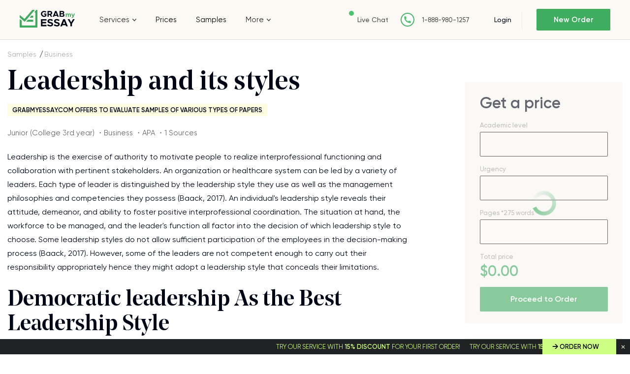

--- FILE ---
content_type: text/html; charset=UTF-8
request_url: https://www.grabmyessay.com/samples/leadership-and-its-styles
body_size: 16082
content:
<!DOCTYPE html>
<html lang="en" xml:lang="en" xmlns="http://www.w3.org/1999/xhtml">
<head>
    
    <link rel="preload" href="/assets/fonts/NoeDisplay-Medium.woff" as="font" crossorigin="anonymous">
    
    <title>Leadership and its styles - Free Essay Example at GrabMyEssay</title>
    <meta http-equiv="content-type" content="text/html; charset=utf-8" />
    <meta content="Leadership is the exercise of authority to motivate people to realize interprofessional functioning and collaboration with pertinent stakeholders… Read essay sample for free." name="description" />    
    <link rel="canonical" href="https://www.grabmyessay.com/samples/leadership-and-its-styles" />

    
<style>@font-face{font-display:swap;font-family:Neo Display;font-weight:500;src:url(/assets/fonts/NoeDisplay-Medium.woff2?c998dd1a40bc63dabeca8a53913d3dc6) format("woff2"),url(/assets/fonts/NoeDisplay-Medium.woff?bbe334acbe30335c71389cdce10cca1c) format("woff")}@font-face{font-display:swap;font-family:Noe Display;font-style:italic;font-weight:400;src:url(/assets/fonts/NoeDisplay-Italic.eot?f4b32c0c56c7b0cf8d12ae7c27e4f1db);src:url(/assets/fonts/NoeDisplay-Italic.eot?f4b32c0c56c7b0cf8d12ae7c27e4f1db?#iefix) format("embedded-opentype"),url(/assets/fonts/NoeDisplay-Italic.woff2?00ff164db3ba3202d7b2f2c661654656) format("woff2"),url(/assets/fonts/NoeDisplay-Italic.woff?ea504bf1826159a8273d16925b1fbed2) format("woff"),url(/assets/fonts/NoeDisplay-Italic.ttf?5391767187c0f4db430a896d96a24e7f) format("truetype"),url(/assets/fonts/NoeDisplay-Italic.svg?71dd1f7376d3e4b5497873973d6269ba#NoeDisplay-Italic) format("svg")}@font-face{font-display:swap;font-family:Gilroy;font-weight:400;src:url(/assets/fonts/Gilroy-Regular.woff2?28dd018f86b4e9725fff85ab3e75a8f6) format("woff2"),url(/assets/fonts/Gilroy-Regular.woff?63ae8adb729861d41ce9d9c59e4ac77c) format("woff")}@font-face{font-display:swap;font-family:Gilroy;font-weight:300;src:url(/assets/fonts/Gilroy-Light.woff2?11f9585309311f01ea0b572817df7258) format("woff2"),url(/assets/fonts/Gilroy-Light.woff?aa16b84142b7870241cf7cf2f664a418) format("woff")}@font-face{font-display:swap;font-family:Gilroy;font-weight:500;src:url(/assets/fonts/Gilroy-Medium.woff2?08459a3d6c554604f67ebdc9983e73a2) format("woff2"),url(/assets/fonts/Gilroy-Medium.woff?76bf39fd855e9b097357647b04630b8b) format("woff")}@font-face{font-display:swap;font-family:Gilroy;font-style:italic;font-weight:500;src:url(/assets/fonts/Gilroy-MediumItalic.eot?19e106db47a78a5ec187717aeca8d4e8);src:url(/assets/fonts/Gilroy-MediumItalic.eot?19e106db47a78a5ec187717aeca8d4e8?#iefix) format("embedded-opentype"),url(/assets/fonts/Gilroy-MediumItalic.woff2?ff53604cd25043da19baf64f4bc2cecf) format("woff2"),url(/assets/fonts/Gilroy-MediumItalic.woff?d323d90d4ea96819951a9f4a928ba609) format("woff"),url(/assets/fonts/Gilroy-MediumItalic.ttf?e55facbdb0d0a286325ef43f2480eb07) format("truetype"),url(/assets/fonts/Gilroy-MediumItalic.svg?b4da4b78787c565a8d7a4291bf23b66c#Gilroy-MediumItalic) format("svg")}@font-face{font-display:swap;font-family:Gilroy;font-style:normal;font-weight:600;src:url(/assets/fonts/Gilroy-SemiBold.eot?067c3569eb8ccfd17606fa5cd515b8b6);src:url(/assets/fonts/Gilroy-SemiBold.eot?067c3569eb8ccfd17606fa5cd515b8b6?#iefix) format("embedded-opentype"),url(/assets/fonts/Gilroy-SemiBold.woff2?70561b455050e2a7e73ef03317b79160) format("woff2"),url(/assets/fonts/Gilroy-SemiBold.woff?b53159dea9c94f832f8033fd58a97eb4) format("woff"),url(/assets/fonts/Gilroy-SemiBold.ttf?c8d1f52f19f78071b503f8d11acd9cc1) format("truetype"),url(/assets/fonts/Gilroy-SemiBold.svg?07e85cfe6434329ae3335b4ab13dd7ef#Gilroy-SemiBold) format("svg")}#cookie_tip{display:none}*{margin:0;padding:0}*,:after,:before{box-sizing:border-box}img{max-width:100%;-o-object-fit:contain;object-fit:contain}ol,ul{list-style:none}button{-webkit-appearance:none;-moz-appearance:none;appearance:none;background:none 0 0;border:none;color:inherit;font:inherit;outline:0}button,select{cursor:pointer}select{background:#fffdfb url(/assets/img/triangle-bottom.svg?ec4a2b29f2eddcdc1cee17cf32fe8592) 95% 50% no-repeat!important;border:1px solid #000;border-radius:2px;color:#2c2c2c;font-size:15px;line-height:23px;overflow:hidden;padding:13px 40px 12px 15px;text-overflow:ellipsis;white-space:nowrap;width:100%}input,select,textarea{-webkit-appearance:none;-moz-appearance:none;appearance:none;background:none 0 0;border-radius:0;outline:0}input[type=checkbox],input[type=radio]{opacity:0;visibility:hidden}article,aside,main,nav,section{display:block}body{color:#2c2c2c;font-family:Gilroy,Arial,sans-serif;font-size:15px}.f_group{font-weight:500;margin-bottom:25px}.f_group input,.f_group textarea{background:#fffdfb;border:1px solid #000;border-radius:2px;color:#2c2c2c;font-family:Gilroy,Arial,sans-serif;font-size:15px;font-weight:400;height:50px;padding:0 15px;transition:border-color .3s;width:100%}.hidden{display:none!important}a{color:#40ac60;text-decoration:none}a:hover{text-decoration:underline}.layout{display:flex;flex-direction:column}.layout__header{flex:none;height:80px}.layout__body{display:flex;flex:1 0 auto;flex-direction:column}.layout__footer{flex:none}@media (min-width:1024px){.layout__content{flex-flow:row nowrap}.layout__side{width:280px}}@media (min-width:768px) and (max-width:1224px){.layout .layout__header{height:130px}}.label-icon{position:relative}.label-icon:before{background:url(/assets/img/best-icon.svg?47f339a53fc66448eedfc6d5d4a546a0) 50% 50% no-repeat;content:"";height:15px;margin-right:4px;top:3px;width:15px}.bg-blue,.label-icon:before{display:inline-block;position:relative}.bg-blue{background:#ebf7f7}.bg-blue,.bg-pink{color:#2c2c2c;font-size:13px;font-weight:600;line-height:16px;padding:6px 26px 4px 15px;text-transform:uppercase;z-index:1}.bg-pink{background:#fdfbe0;display:inline-block;font-family:Gilroy,Arial,sans-serif;position:relative}h1,h2,h3,h4,h5,h6{color:#000615;font-family:Neo Display,Arial,sans-serif;font-size:64px;font-weight:500}h1{font-size:28px}@media (min-width:768px){h1{font-size:45px}}@media (min-width:1024px){h1{font-size:64px}}h2{font-size:35px}@media (min-width:768px){h2{font-size:50px}}@media (min-width:1024px){h2{font-size:56px}}h3{font-size:28px}@media (min-width:768px){h3{font-size:38px}}@media (min-width:1024px){h3{font-size:44px}}h4{font-size:24px}@media (min-width:768px){h4{font-size:28px}}@media (min-width:1024px){h4{font-size:38px}}h5{font-size:22px}@media (min-width:768px){h5{font-size:26px}}@media (min-width:1024px){h5{font-size:34px}}h6{font-size:18px}@media (min-width:768px){h6{font-size:22px}}@media (min-width:1024px){h6{font-size:20px}}.container{margin:auto;max-width:1374px;padding:0 15px;width:100%}.container--fluit{max-width:100%;padding:0}.button{background:#40ac60;border:none;border-radius:2px;color:#fff!important;cursor:pointer;display:inline-block;font-family:Gilroy,Arial,sans-serif;font-size:16px;font-weight:600;height:50px;line-height:50px;text-align:center;text-decoration:none;transition:all .3s ease-out;white-space:nowrap}.button:hover{background:#5cc97d;text-decoration:none}.button--dark{background:#212223;box-shadow:0 2px 11px 0 rgba(0,0,0,.14),0 3px 1px -2px rgba(0,0,0,.12);color:#fff!important}.button--light{background:#fff;border:1px solid #212223;box-shadow:none;color:#212223!important}.button--light:hover{background:#ebf8ee}.f_group.currency .currency_check{background:#fffdfb;border:1px solid #000;border-radius:2px;flex-wrap:nowrap;padding:5px;width:100%}.f_group.currency .currency_check input{display:none}.f_group.currency .currency_check input:checked+label{background:#ddf0e2;color:#2c2c2c}.f_group.currency .currency_check label{border-radius:2px;color:#2c2c2c;cursor:pointer;float:left;line-height:19px;padding:9px 5px 10px;position:relative;text-align:center;width:20%}.f_group.currency .currency_check label:hover{color:#40ac60}.header{background:#fdfaf6;border-bottom:1px solid #d5dbe0;left:0;position:fixed;right:0;top:0;z-index:1000}.header__wrapper{align-items:center;display:flex;flex-wrap:wrap;justify-content:space-between;min-height:80px;padding:9px 15px 0;width:100%}.header__logo{order:1}.header__nav{display:flex;justify-content:center;order:5}.header__relations{order:3;padding-top:3px;width:90%}.header__cabinet,.header__enter{order:2}.header__button{display:inline-block;height:18px;margin-top:3px;order:4;position:relative;width:23px}.header__button:after,.header__button:before{background:#515142;content:"";height:2px;position:absolute;width:100%}.header__button:before{left:0;top:0}.header__button:after{bottom:0;right:0}.header__button--close:before{top:8px;transform:rotate(45deg)}.header__button--close:after{bottom:8px;transform:rotate(-45deg)}.header__button--close .header__button-line{display:none}.header__button-line{background:#515142;height:2px;position:absolute;right:0;top:8px;width:20px}@media (max-width:767px){.header__nav{background:#fdfaf6;left:0;position:absolute;right:0;top:80px;z-index:1}.header__nav--close{display:none}}@media (min-width:768px){.header__wrapper{padding:0 20px}.header__logo{order:1}.header__nav{background:#fdfaf6;bottom:-1px;display:block!important;left:0;order:4;position:absolute;right:0;transform:translateY(100%)}.header__relations{order:2;padding:0;width:auto}.header__cabinet,.header__enter{order:3}.header__button{display:none;order:5}}@media (min-width:768px) and (max-width:1224px){.header__wrapper{min-height:90px}.navigation>ul{padding:0 19px!important}.navigation>ul>li{padding:11px 0}}@media (min-width:1225px){.header__wrapper{padding:0 40px}.header__logo{order:1;width:13.47826%}.header__nav{flex-grow:1;flex-shrink:0;order:2;position:static;transform:translateY(0)}.header__relations{flex-shrink:0;margin-right:40px;order:3}.header__cabinet{flex-shrink:0;margin-right:18px;order:4}.header__enter{flex-shrink:0;margin-left:10px;order:4}.header__button{display:none;order:5}}@media (min-width:1440px){.header__relations{margin-right:112px}}.logo img{width:86px}@media (min-width:768px){.logo img{width:auto}.navigation>ul{display:flex;list-style:none;margin:0;padding:0}.navigation li{position:relative}.navigation li:hover>ul{display:block}.navigation li.drop_list:hover>i,.navigation li.drop_list:hover>span:after{transform:rotate(0)}.navigation li:last-child{margin-right:0}.navigation li a{color:#000;text-decoration:none;transition:all .3s}.navigation li a:hover{text-decoration:underline}.navigation li{margin-right:41px;padding:31px 0}.navigation li.drop_list{align-items:center;display:flex}.navigation li.drop_list i{background:url(/assets/img/toparrow.svg?16d70abbb0d1063acf7eb479b61aeada) 50% 50% no-repeat;content:"";display:inline-block;flex-shrink:0;height:5px;margin-left:6px;order:1;transform:rotate(180deg);transition:transform .3s ease-out;width:8px}.navigation li ul{background:#fff;border-left:1px solid #000;bottom:-1px;display:none;left:0;list-style:none;padding:15px 6px;position:absolute;transform:translateY(100%);width:250px}.navigation li ul li{border-radius:4px;margin-right:0;padding:10px}.navigation li ul li:hover{background:#ebf6f2}.navigation li.drop_list:first-child{position:static}.navigation li ul ul{background:#ebf6f2;border:0;bottom:auto;left:97%;min-height:100%;top:0;transform:none;width:250px}.navigation li a{word-break:break-word}}@media (max-width:767px){.navigation{text-align:center;width:100%}.navigation li,.navigation li.drop_list{border-top:1px solid #e7e7d8;padding:9px 0;transition:all .3s ease;width:100%}.navigation li.drop_list i{background:url(/assets/img/toparrow.svg?16d70abbb0d1063acf7eb479b61aeada) 50% 50% no-repeat;content:"";cursor:pointer;display:inline-block;height:20px;margin-left:6px;transform:rotate(180deg);transition:transform .3s ease-out;width:20px}.navigation li.drop_list i.open{transform:rotate(0)}.navigation li.drop_list{margin-top:-1px}.navigation li.drop_list:hover{background:0 0}.navigation a,.navigation span{align-items:center;color:#000615;display:inline-flex;font-size:16px;justify-content:center;line-height:19px;text-decoration:none}.navigation span{position:relative}.navigation li.drop_list ul{border-top:1px solid #e7e7d8}.navigation li.drop_list>a:after,.navigation li.drop_list>span:after{background:url(/assets/img/toparrow.svg?16d70abbb0d1063acf7eb479b61aeada) 50% 50% no-repeat;content:"";display:inline-block;display:none;height:5px;margin-left:6px;transform:rotate(180deg);transition:transform .3s ease-out;width:8px}.navigation li.drop_list>a,.navigation li.drop_list>span{padding-bottom:0}.navigation ul ul{display:none;margin-top:9px}.navigation li.drop_list:last-child ul{flex-direction:column}.navigation li,.navigation li.drop_list:last-child ul li{margin:0!important}.navigation li.drop_list:last-child{padding:0!important}.navigation li.drop_list:last-child ul li{padding:9px 0}.navigation li.drop_list{align-items:center;display:flex;flex-wrap:wrap;justify-content:center}.navigation li.drop_list>i{order:2}.navigation li.drop_list>a,.navigation li.drop_list>span{order:1}.navigation li.drop_list ul{flex:0 100%;order:3}}@media (min-width:1024px){.navigation li{margin-right:39px}}@media (min-width:768px) and (max-width:1224px){.navigation li a,.navigation li span{font-size:14px;font-weight:500}}@media (max-width:1024px){.navigation li,.navigation li.drop_list:last-child ul li{margin-right:25px}.navigation li ul li:hover{background:0 0}}.relations,.relations__item{align-items:center;display:flex}.relations__item{margin-right:14px;white-space:nowrap}.relations__item:last-child{margin-right:0}.relations__item--chat:before{background:#4fc371;border-radius:50%;content:"";display:inline-block;height:10px;margin-right:10px;position:relative;top:0;vertical-align:middle;width:10px}.relations__item--phone:before{background:url(/assets/img/phone-fill.svg?9de85daacf7659268e7fb01849b8ed63) 50% 50% no-repeat;content:"";display:inline-block;height:28px;margin-right:1px;vertical-align:middle;width:28px}.relations__link{color:#515142;font-size:13px;font-weight:500;text-decoration:none;white-space:nowrap}.relations__link.fz14{font-size:14px}@media (min-width:768px){.relations__item{margin-right:25px}.relations__item--chat:before{background:#4fc371;border-radius:50%;content:"";display:inline-block;height:10px;margin-right:7px;position:relative;top:-13px;vertical-align:middle;width:10px}.relations__item--phone:before{background:#fff url(/assets/img/phone-fill.svg?9de85daacf7659268e7fb01849b8ed63) 50% 50% no-repeat;border:2px solid #48b367;border-radius:50%;height:28px;margin-right:15px;width:28px}}.enter{align-items:center;display:flex;justify-content:flex-start}.enter__login{color:#000615;font-weight:500;line-height:16px;margin-right:29px;position:relative;white-space:nowrap}.enter__login,.enter__order{font-size:14px;text-decoration:none}.enter__order{background:#40ac60;border-radius:2px;box-sizing:border-box;color:#fff;display:block;font-weight:600;height:35px;line-height:35px;text-align:center;transition:all .3s ease;width:108px}.enter__order:hover{background:#5cc97d}@media (min-width:768px){.enter__order{height:44px;line-height:44px;width:130px}}@media (min-width:1024px){.enter__login{margin-right:29px;padding-right:22px}.enter__login:after{background:#e7e7d8;content:"";height:35px;position:absolute;right:0;top:-8px;width:1px}.enter__order{border-radius:2px;font-size:15px;height:44px;line-height:44px;width:150px}}.calculator{background:#fdfaf6;margin-bottom:139px;padding-top:88px}.calculator__caption{position:relative}.calculator__title{font-family:Neo Display,Arial,sans-serif;font-size:35px;font-weight:500;line-height:40px;margin-bottom:16px;max-width:200px}.calculator__subtitle,.calculator__title{color:#000615;position:relative;z-index:1}.calculator__subtitle{font-family:Gilroy,Arial,sans-serif;font-size:17px;font-weight:300;line-height:29px;max-width:170px;padding-bottom:48px}.calculator__img{background-size:cover!important;bottom:0;height:238px;position:absolute;right:-39px;width:204px}.calculator__checkbox{margin-bottom:36px;position:relative}.calculator__checkbox .calculator__input{height:0;left:0;opacity:0;position:absolute;top:0;width:0}.calculator__checkbox .calculator__input:disabled~.calculator__check,.calculator__checkbox .calculator__input:disabled~.calculator__text,.price__checkbox .price__checkbox-input:disabled~.calculator__check,.price__checkbox .price__checkbox-input:disabled~.price__checkbox-label{cursor:default;opacity:.5}.calculator__checkbox .calculator__input:checked+.calculator__check:before{display:block}.calculator__checkbox .calculator__check{background:#fffdfb;border:1px solid #000;border-radius:2px;cursor:pointer;display:inline-block;height:20px;margin-right:6px;position:relative;vertical-align:middle;width:20px}.calculator__checkbox .calculator__check:before{background:url(/assets/img/checkarrow.svg?07fc97e2ac7c446a68acf661c6c062e7) 50% 50% no-repeat;bottom:0;content:"";display:none;left:1px;position:absolute;right:0;top:0}.calculator__checkbox .calculator__text{display:inline-block;font-size:14px;vertical-align:middle}.calculator__checkbox .calculator__text span{color:#40ac60;font-weight:700}.calculator__form{background:#fff;margin:0 -15px;padding:21px 15px 0}.calculator__field{color:#999;display:inline-block;font-size:13px;line-height:1;margin-bottom:25px;vertical-align:middle;width:100%}.calculator__total{color:#40ac60;font-size:30px;font-weight:700;line-height:1}.calculator__field.pages .info-counter,.calculator__label{position:relative;top:-9px}.calculator__button{max-width:260px;width:100%}.calculator__box{display:flex;flex-direction:column}.calculator__box:last-child .calculator__field:first-child{order:2}.calculator__box:last-child .calculator__field:last-child{order:1}@media (min-width:480px){.calculator__subtitle,.calculator__title{max-width:inherit}.calculator__box{flex-flow:row wrap;justify-content:flex-start}.calculator__box:last-child .calculator__field:first-child{order:1}.calculator__box:last-child .calculator__field:last-child{order:2}.calculator__field{margin-bottom:34px;max-width:290px;padding-right:30px;width:50%}}@media (min-width:768px){.calculator{margin-bottom:110px;padding-bottom:26px;padding-top:71px}.calculator__title{font-size:50px;margin-bottom:25px;margin-right:26px}.calculator__subtitle{color:#000615;font-size:25px;font-weight:300;line-height:31px;margin-bottom:71px;padding:0}.calculator__img{bottom:auto;height:513px;right:-183px;top:109px;width:441px}.calculator__form{background:0 0;margin:0;max-width:600px;padding:0}}@media (min-width:768px) and (max-width:1224px){.calculator__wrapper{padding:0 25px}}@media (min-width:1024px){.calculator{margin-bottom:60px;padding-bottom:63px;padding-top:71px}.calculator__title{font-size:56px;line-height:1em;margin-bottom:17px}.calculator__subtitle{font-size:27px;margin-bottom:65px}.calculator__img{height:585px;right:-18%;top:-35px;width:500px}.calculator__form{max-width:850px}.calculator__field{width:33.3333333333%}}@media (min-width:1140px){.calculator__img{right:-10%}}.advantages{margin-bottom:65px}.advantages__wrap{display:flex;flex-flow:row wrap;justify-content:space-between}.advantages__side{margin-bottom:26px;padding:0 30px 0 20px;position:relative;width:100%}.advantages__side:after,.advantages__side:before{content:"";position:absolute}.advantages__side:before{background:url(/assets/img/welcome.png?337ebcc0dc7923fa1cf24a095c425c12) 50% 50% no-repeat;background-size:129px 121px;height:121px;left:-25px;top:-80px;width:129px}.advantages__side .advantages__label{margin-bottom:12px}.advantages__list{text-align:left}.advantages__item{border-bottom:1px solid #d9d9d9;color:#2c2c2c;font-size:15px;line-height:27px;padding:21px 0}.advantages__item:last-child{border-bottom:none;border-right:none}.advantages__content{padding:0 10px;position:relative;text-align:left;width:100%}.advantages__content .advantages__label{margin-bottom:20px}.advantages__title{color:#000615;font-family:Neo Display,Arial,sans-serif;font-size:28px;line-height:38px;margin-bottom:20px;text-align:left}.advantages__text{color:#2c2c2c;font-size:16px;line-height:28px;margin-bottom:40px}.advantages__button{width:260px}@media (min-width:480px){.advantages__side:before{left:50%;top:-81px;transform:translateX(-50%)}.advantages__side:after{background:#000;bottom:0;height:1px;left:50%;transform:translateX(-50%);width:20px}.advantages__side .advantages__label{left:50%;margin-bottom:43px;position:relative;transform:translateX(-50%)}.advantages__list{display:flex;margin-bottom:20px}.advantages__item{border-bottom:0;padding:9px 18px;position:relative}.advantages__item:after{background:#d9d9d9;bottom:0;content:"";height:100%;position:absolute;right:0;top:0;width:1px}}@media (min-width:768px){.advantages{display:flex;margin-bottom:70px;padding:40px 0 20px;text-align:left}.advantages__wrap{padding:0}.advantages__title{font-size:45px;line-height:52px;margin-bottom:16px;padding:0}.advantages__text{margin-bottom:30px;padding:0}.advantages__label{text-align:center}.advantages__list{display:flex;flex-flow:row wrap;justify-content:space-between;margin-bottom:44px;padding:0 10px}.advantages__item{width:33.3333333333%}.advantages__item:last-child:after{display:none}.advantages__side{margin-bottom:80px;padding:0}.advantages__content,.advantages__side{display:inline-block;position:relative;vertical-align:top}.advantages__content{padding:0 28px}.advantages__content .advantages__label{padding:4px 14px 4px 9px;position:absolute;right:0;top:-11px}}@media (min-width:1200px){.advantages{margin-bottom:110px}.advantages__side{margin:0;padding:28px 0 0 60px;width:30.20833%}.advantages__side:before{left:53px;top:-51px}.advantages__side:after{height:100%;left:auto;right:-1px;transform:none;width:1px}.advantages__side .advantages__label{left:auto;margin-bottom:13px;transform:none}.advantages__list{display:block;margin:0;padding:0 0 0 15px;width:275px}.advantages__item{border-bottom:1px solid #d9d9d9;border-right:none;padding:19px 0;width:auto}.advantages__item:first-child{padding:19px 0 23px}.advantages__item:last-child{border-bottom:none}.advantages__item:after{display:none}.advantages__content{margin-bottom:6px;padding:26px 0 0 47px;width:69.64286%}.advantages__content .advantages__label{top:43px}.advantages__title{font-size:64px;line-height:68px;margin-bottom:47px}.advantages__text{margin-bottom:48px;width:86.93694%}}.clearfix:after{clear:both;content:"";display:block}.calculator__field.f_group.resume-level{display:none}.home-calculator.loading{position:relative}.home-calculator.loading:before{background:#f8f8f8;bottom:0;content:"";display:block;left:0;opacity:.4;position:absolute;right:0;top:0;z-index:10}.home-calculator.loading:after{--_m:conic-gradient(#0000 10%,#000),linear-gradient(#000 0 0) content-box;animation:l3 1s linear infinite;aspect-ratio:1;background:#40ac60;border-radius:50%;content:"";display:block;height:50px;left:calc(50% - 25px);-webkit-mask:var(--_m);mask:var(--_m);-webkit-mask-composite:source-out;mask-composite:subtract;padding:8px;position:absolute;top:calc(50% - 25px);width:50px}@keyframes l3{to{transform:rotate(1turn)}}.getaprice__input.f_select{height:50px}.home-calculator.loading .calculator__field:not(.total_price) .calculator__item:not(.spin_edit_wrapper),.home-calculator.loading .getaprice__field:not(.pages) .getaprice__input{border:1px solid #000;border-radius:2px;height:50px}</style>
<link href="/assets/css/styles.css?id=c9776627eead6d395af9" rel="stylesheet" type="text/css" /><meta property="og:title" content="Leadership and its styles - Free Essay Example at GrabMyEssay" />
        <meta property="og:type" content="article">
        <meta property="og:url" content="https://www.grabmyessay.com/samples/leadership-and-its-styles" />
                    <meta property="og:image" content="https://www.grabmyessay.com/assets/img/logo.svg" />
            <meta property="og:image:width" content="" />
            <meta property="og:image:height" content="" />
            <meta property="og:image:type" content="" />
                            <meta property="og:description" content="Leadership is the exercise of authority to motivate people to realize interprofessional functioning and collaboration with pertinent stakeholders… Read essay sample for free." />
                
        
        <meta name="twitter:card" content="summary_large_image">
        <meta property="twitter:domain" content="www.grabmyessay.com">
        <meta property="twitter:url" content="https://www.grabmyessay.com/samples/leadership-and-its-styles">
        <meta name="twitter:title" content="Leadership and its styles - Free Essay Example at GrabMyEssay">
                    <meta property="twitter:description" content="Leadership is the exercise of authority to motivate people to realize interprofessional functioning and collaboration with pertinent stakeholders… Read essay sample for free." />
                            <meta property="twitter:image" content="https://www.grabmyessay.com/assets/img/logo.svg" />
            <!-- Global site tag (gtag.js) - Google Analytics -->
<script async src="https://www.googletagmanager.com/gtag/js?id=UA-57303325-1"></script>
<script>
  window.dataLayer = window.dataLayer || [];
  function gtag(){dataLayer.push(arguments);}
  gtag('js', new Date());

  gtag('config', 'UA-57303325-1');
</script>

<!-- Google tag (gtag.js) -->
<script async src="https://www.googletagmanager.com/gtag/js?id=G-6F2ZFGN0F3"></script>
<script>
  window.dataLayer = window.dataLayer || [];
  function gtag(){dataLayer.push(arguments);}
  gtag('js', new Date());

  gtag('config', 'G-6F2ZFGN0F3');
</script>
    
        <link rel="preload" href="/assets/img/content/logo.svg" as="image" >

    <meta name="viewport" content="width=device-width, initial-scale=1, maximum-scale=1, user-scalable=no">

    <link rel="apple-touch-icon" sizes="57x57" href="/assets/favicon/apple-icon-57x57.png">
    <link rel="apple-touch-icon" sizes="60x60" href="/assets/favicon/apple-icon-60x60.png">
    <link rel="apple-touch-icon" sizes="72x72" href="/assets/favicon/apple-icon-72x72.png">
    <link rel="apple-touch-icon" sizes="76x76" href="/assets/favicon/apple-icon-76x76.png">
    <link rel="apple-touch-icon" sizes="114x114" href="/assets/favicon/apple-icon-114x114.png">
    <link rel="apple-touch-icon" sizes="120x120" href="/assets/favicon/apple-icon-120x120.png">
    <link rel="apple-touch-icon" sizes="144x144" href="/assets/favicon/apple-icon-144x144.png">
    <link rel="apple-touch-icon" sizes="152x152" href="/assets/favicon/apple-icon-152x152.png">
    <link rel="apple-touch-icon" sizes="180x180" href="/assets/favicon/apple-icon-180x180.png">
    <link rel="icon" type="image/png" sizes="192x192" href="/assets/favicon/android-icon-192x192.png">
    <link rel="icon" type="image/png" sizes="32x32" href="/assets/favicon/favicon-32x32.png">
    <link rel="icon" type="image/png" sizes="96x96" href="/assets/favicon/favicon-96x96.png">
    <link rel="icon" type="image/png" sizes="16x16" href="/assets/favicon/favicon-16x16.png">
    <link rel="manifest" href="/assets/favicon/manifest.json">
    <meta name="msapplication-TileColor" content="#ffffff">
    <meta name="msapplication-TileImage" content="/assets/favicon/ms-icon-144x144.png">
    <meta name="theme-color" content="#ffffff">
    <script type="text/javascript">
  if (!Array.isArray(window.qbOptions)) {
    window.qbOptions = []
  }
  window.qbOptions.push({"baseUrl":"https://botsrv2.com","use":"MnyjZrgx5GEdv40x/a01M4EWRo8rxN9J7"});
</script>
<script type="text/javascript" src="https://static.botsrv2.com/website/js/widget2.88729a1c.min.js" integrity="sha384-/fy2iAlTAgU6cwAyhqR179ij/k5fceHmw6sdEW/ZlXyVwHuO7r5oSv3b1kaHceml" crossorigin="anonymous" defer data-no-minify="1"></script>

<script type="text/javascript">
    (function(c,l,a,r,i,t,y){
        c[a]=c[a]||function(){(c[a].q=c[a].q||[]).push(arguments)};
        t=l.createElement(r);t.async=1;t.src="https://www.clarity.ms/tag/"+i;
        y=l.getElementsByTagName(r)[0];y.parentNode.insertBefore(t,y);
    })(window, document, "clarity", "script", "kgogmb05yb");
</script> 

</head>
<body class="">
 


    <div class="cookies --hide" id="cookie_tip" style="display: none;">
      <div class="cookies__wrapper">
          <p>Tapping to Agree I hereby consent to the use of cookies, confirm that I have read <a href="/cookie-policy">Cookie Policy</a> and allow this website to collect and process my personal data in a safe and secure way</p>
          <a class="cookies__button button button--dark" id="allow-cookie">Agree</a>
      </div>
    </div>
    
    <div class="layout">
            <div class="layout__header">
            <header class="header">
                                <div class="header__wrapper container container--fluit">
                    <div class="header__logo">
                        <div class="logo">
                                                            <a class="logo__link" href="/"><img src="/assets/img/content/logo.svg" alt="logo" width="113" height="36"></a>
                                                    </div>
                    </div>
                    <div class="header__nav header__nav--close">
                        <div class="navigation">
                            <nav class="navigation__list">
                        <div class="drop_list">
                                    <span>Services</span>
                                <i></i>
                <nav>
                                                                        <div class="drop_list">
                                                                    <a href="https://www.grabmyessay.com/custom-essay">Custom Essay</a>
                                                                <i></i>
                                <nav>
                                                                                                                        <a href="https://www.grabmyessay.com/essay-writers-for-hire">Essay Writers for Hire</a>
                                                                                                                                                                <a href="https://www.grabmyessay.com/pay-for-essay">Pay For Essays</a>
                                                                                                                                                                <a href="https://www.grabmyessay.com/plagiarism-free-essays">Plagiarism Free Essays</a>
                                                                                                                                                                <a href="https://www.grabmyessay.com/business-essay-writing-service">Business Essay Writing Service</a>
                                                                                                                                                                <a href="https://www.grabmyessay.com/scholarship-essay-writing-service">Scholarship Essay Writing</a>
                                                                                                                                                                <a href="https://www.grabmyessay.com/masters-essay-writing-service">Masters Essay Writing Service</a>
                                                                                                                                                                <a href="https://www.grabmyessay.com/essay-editing-service">Essay Editing</a>
                                                                                                                                                                <a href="https://www.grabmyessay.com/persuasive-essay-writing-service">Persuasive Essay Writing Service</a>
                                                                                                            </nav>
                            </div>
                                                                                                <div class="drop_list">
                                                                    <a href="https://www.grabmyessay.com/admission-services">Admission Essay</a>
                                                                <i></i>
                                <nav>
                                                                                                                        <a href="https://www.grabmyessay.com/making-personal-statement">Personal Statement Writing Service</a>
                                                                                                            </nav>
                            </div>
                                                                                                                                <a href="https://www.grabmyessay.com/college-paper">College Paper Writing</a>
                                                                                                                                                            <a href="https://www.grabmyessay.com/coursework-writing-help">Coursework Writing</a>
                                                                                                                            <div class="drop_list">
                                                                    <a href="https://www.grabmyessay.com/dissertation-writing">Dissertation Writing</a>
                                                                <i></i>
                                <nav>
                                                                                                                        <a href="https://www.grabmyessay.com/dissertation-editing-service">Dissertation Editing</a>
                                                                                                                                                                <a href="https://www.grabmyessay.com/write-my-dissertation">Write My Dissertation</a>
                                                                                                            </nav>
                            </div>
                                                                                                                                <a href="https://www.grabmyessay.com/essays-for-sale">Essays for Sale</a>
                                                                                                                            <div class="drop_list">
                                                                    <a href="https://www.grabmyessay.com/research-papers">Research Papers Writing</a>
                                                                <i></i>
                                <nav>
                                                                                                                        <a href="https://www.grabmyessay.com/buy-a-research-paper">Buy Research Paper</a>
                                                                                                                                                                <a href="https://www.grabmyessay.com/research-paper-assistance">Research Paper Help</a>
                                                                                                                                                                <a href="https://www.grabmyessay.com/pay-for-research-paper">Pay For Research Paper</a>
                                                                                                                                                                <a href="https://www.grabmyessay.com/write-my-research-paper">Write My Research Paper</a>
                                                                                                                                                                <a href="https://www.grabmyessay.com/research-paper-editing-service">Research Paper Editing</a>
                                                                                                                                                                <a href="https://www.grabmyessay.com/write-my-philosophy-research-paper">Write My Philosophy Research Paper</a>
                                                                                                            </nav>
                            </div>
                                                                                                <div class="drop_list">
                                                                    <a href="https://www.grabmyessay.com/assignment-writing-services">Assignment Writing Services</a>
                                                                <i></i>
                                <nav>
                                                                                                                        <a href="https://www.grabmyessay.com/write-my-assignment">Write My Assignment</a>
                                                                                                            </nav>
                            </div>
                                                            </nav>
            </div>
                                                <a href="https://www.grabmyessay.com/prices">Prices</a>
                                                            <a href="https://www.grabmyessay.com/samples">Samples</a>
                                            <div class="drop_list">
                                    <span>More</span>
                                <i></i>
                <nav>
                                                                                                        <a href="https://www.grabmyessay.com/conclusion-generator">Conclusion Generator</a>
                                                                                                                                                            <a href="https://www.grabmyessay.com/paraphrasing-tool">Paraphrasing Tool</a>
                                                                                                                                                            <a href="https://www.grabmyessay.com/essay-maker">Essay Maker</a>
                                                                                                                                                            <a href="https://www.grabmyessay.com/extras">Extras</a>
                                                                                                                                                            <a href="https://www.grabmyessay.com/faq">FAQ</a>
                                                                                                                                                            <a href="https://www.grabmyessay.com/testimonials">Testimonials</a>
                                                                                                                                                            <a href="https://www.grabmyessay.com/blog">Blog</a>
                                                                                                                                                            <a href="https://www.grabmyessay.com/contacts">Contact us</a>
                                                                                                                                                            <a href="https://www.grabmyessay.com/how-it-works">How It Works</a>
                                                                                                                                                            <a href="https://www.grabmyessay.com/about-us">About us</a>
                                                                                                                                                            <a href="https://www.grabmyessay.com/discounts">Discounts</a>
                                                                                        </nav>
            </div>
            </nav>                        </div>
                    </div>
                    <div class="header__relations">
                        <div class="relations">
                            <div class="relations__item relations__item--chat">
                                <a class="relations__link fz14 callchat" href="#">Live Chat</a>
                                                            </div>
                            <div class="relations__item relations__item--phone">
                                <a class="relations__link" href="tel:1-888-980-1257">1-888-980-1257</a>
                            </div>
                        </div>
                    </div>
    
                    <div class="header__enter" id="header_menu">
                        <div class="enter">
                            <div class="enter__item"><a class="enter__login" href="https://www.grabmyessay.com/account/login" data-test="signIn">Login</a></div>
                            <div class="enter__item"><a class="enter__order" href="https://www.grabmyessay.com/order">New Order</a></div>
                        </div>
                    </div>
                    <a class="header__button" href="#"><span class="header__button-line"></span></a>
                </div>
            </header>
        </div>
    
<div class="layout__body">
    <div class="layout__content">
        <main class="layout__main">

            <!-- box-->
            <div class="box">
                <div class="box__content">

                    <!-- breadcrumbs-->
                    <!-- breadcrumbs-->
<ul class="breadcrumbs" data-test="breadcrumb">
    <li class="breadcrumbs__item"><a class="breadcrumbs__link" href="https://www.grabmyessay.com/samples">Samples</a></li>
            <li class="breadcrumbs__item"><a class="breadcrumbs__link" href="https://www.grabmyessay.com/samples/category/business">Business</a></li>
    </ul>
<!-- end breadcrumbs-->

<script type="application/ld+json">
    {
       "@context": "https://schema.org/",
        "@type": "BreadcrumbList",
        "itemListElement": [
            {
                "@type": "ListItem",
                "position": 1,
                "name": "Samples",
                "item": "https://www.grabmyessay.com/samples"
            }
                        ,
            {
                "@type": "ListItem",
                "position": 2,
                "name": "Business",
                "item": "https://www.grabmyessay.com/samples/category/business"
            }
            
        ]
    }
</script>                    <!-- end breadcrumbs-->

                    <div class="samples article">
                        <h1 class="samples__title">Leadership and its styles</h1>
                        <div class="samples__label">GRABMYESSAY.COM OFFERS TO EVALUATE SAMPLES OF VARIOUS TYPES OF PAPERS</div>
                        <div class="samples__info">
                            Junior (College 3rd year)
                            ・Business
                            ・APA
                            ・1 Sources
                        </div>
                        <div class="samples__text text_holder_block">
                            <p>Leadership is the exercise of authority to motivate people to realize interprofessional functioning and collaboration with pertinent stakeholders. An organization or healthcare system can be led by a variety of leaders. Each type of leader is distinguished by the leadership style they use as well as the management philosophies and competencies they possess (Baack, 2017). An individual&#39;s leadership style reveals their attitude, demeanor, and ability to foster positive interprofessional coordination. The situation at hand, the workforce to be managed, and the leader&#39;s function all factor into the decision of which leadership style to choose. Some leadership styles do not allow sufficient participation of the employees in the decision-making process (Baack, 2017). However, some of the leaders are not competent enough to carry out their responsibility appropriately hence they might adopt a leadership style that conceals their limitations.</p>

<h2>Democratic leadership As the Best Leadership Style</h2>

<p>In democratic leadership, every employee is given a chance to make their contribution and assist in arriving at the appropriate decision (Baack, 2017). A democratic leader does not force his/her opinion on others but offers them the opportunity to present their perspectives on the matter of discussion. The leader waits for employees to debate about an issue, air their views, give out their suggestions, and then weighs the options before making appropriate decisions (Baack, 2017). Democratic leadership promotes teamwork and dignifies subordinates making them motivated to participate in achieving organization goals. A democratic leader delegates most his/her responsibilities to subordinates, hence giving them the opportunity to make decisions for their respective teams (Baack, 2017). Democratic leadership supports the nurturing of leaders from subordinates and gives them management experience through team projects. Moreover, democratic leadership promotes excellent communication between the management and subordinates. The leadership style ensures the application of proper communication strategies hence grievances of employees is presented to the administration promptly (Baack, 2017). By creating a good rapport with the subordinates, the democratic leader can understand the needs of most employees hence gets the advantage of adequately addressing them. Knowing the problems facing employees in time gives the democratic leader ample time to find solutions to address them.<br />
It suffices to mention that a good leader ought to be well-liked by the employees in an organization. As a person in the leadership position, your decisions must appeal to the subordinates. Collective responsibility is imperative in driving change and development within a company. Employees too must feel part and parcel of decision-making group in a firm. It is critical to mention that allowing each worker to contribute to planning, implementation, evaluation, and reporting inspires confidence (Baack, 2017). Evidence shows that a democratic leadership provides directions and goals to team members who are already enthusiastic about the planned activities.<br />
Motivation is critical to employee satisfaction at work. As a result, it is always vital to consider their point of views. Employees respect and listen to leaders who are ready to objectively look into and address their needs (Baack, 2017). Further, this type of leadership allows for accountability because employees are permitted to take some decisions on their own and report later. There is always a high degree of flexibility in deciding essential issues that affect firms.</p>

<h2>Reference</h2>

<p>Baack, D. (2017). Organizational Behavior (2nd ed.). [Electronic version]. Retrieved from http://ashford.content.edu</p>
                        </div>
                    </div>

                </div>
                <div class="box__side">
                    <div class="sticky__side">
                        <!-- getaprice-->
<div class="box__side">
    <div class="getaprice home-calculator  loading sidebar_calculator">
        <input id="discount_code" type="hidden" value="GME15OFF">
        <div class="getaprice__title">Get a price </div>
                <div class="getaprice__content">
          <div class="getaprice__field f_group academic-level">
            <div class="getaprice__label f_label">Academic level</div>
            <div class="getaprice__input f_select">
                <div class="f_select swift-select-wrapper academic-select-wrapper"></div>
            </div>
          </div>
          <div class="getaprice__field f_group urgency">
            <div class="getaprice__label f_label">Urgency</div>
            <div class="getaprice__input f_select">
                <div class="f_select swift-select-wrapper urgency-select-wrapper"></div>
            </div>
          </div>
          <div class="getaprice__field f_group pages">
            <div class="getaprice__label f_label">Pages <span class="info-counter" data-test="approximately">*275 words<span></div>
            <div class="getaprice__quantity spin_edit_wrapper">
              <input class="spinner" name="pages" data-test="pages-or-words"/>
            </div>
          </div>
          
          <div class="getaprice__field f_group">
            <div class="getaprice__label f_label">Total price</div>
            <div class="getaprice__total_wrapper">
                <div class="getaprice__total">
                    <span class="symbol">$</span>
                    <span class="total">0</span>
                    <span class="cent">.00</span>
                </div>
                <div class="getaprice__total_old">
                    <span class="symbol">$</span>
                    <span class="total">0</span>
                    <span class="cent">.00</span>
                </div>
                            </div>
          </div>
        </div>
        <div class="getaprice__action">
          <a class="getaprice__button button" href="https://www.grabmyessay.com/order" id="order_button" data-test="order-now">Proceed to Order</a>
        </div>
    </div>
</div>
<!-- end getaprice-->
<div class="box__side">
        <div class="recent">
            <div class="recent__title">Related Samples</div>
            <ul class="recent__list">
                                    <li class="recent__item"><a href="https://www.grabmyessay.com/samples/nails-salon">Idea for a New Venture: Nails Salon</a></li>
                                    <li class="recent__item"><a href="https://www.grabmyessay.com/samples/business-proposal-restaurant">Business proposal. Restaurant.</a></li>
                                    <li class="recent__item"><a href="https://www.grabmyessay.com/samples/improving-work-performance">Report provide the CEO of the Hawkeye Consultan...</a></li>
                                    <li class="recent__item"><a href="https://www.grabmyessay.com/samples/big-data">About big data</a></li>
                                    <li class="recent__item"><a href="https://www.grabmyessay.com/samples/entities-of-business">Entities of Business</a></li>
                                    <li class="recent__item"><a href="https://www.grabmyessay.com/samples/michael-benedicts-slavery-and-constitution-book-review">Michael Benedict&#039;s &quot;Slavery and Constitution&quot;: ...</a></li>
                
            </ul>
        </div>
    </div>

<div class="box__side">
    <div class="recent">
        <div class="recent__title">Related Categories</div>
        <div class="faqs recent-faq">
            <div class="faqs__content">
                                <div class="faqs__item">
                  <div class="faqs__appellation">
                    <h4 class="faqs__appellation-title">Academic levels</h4>
                    <div class="faqs__appellation-icon"></div>
                  </div>
                  <div class="faqs__value">
                                                                    <div class="faqs__inner text_holder_block">
                            <a href="https://www.grabmyessay.com/samples/category/high-school">High School</a>
                        </div>
                                                                                            <div class="faqs__inner text_holder_block">
                            <a href="https://www.grabmyessay.com/samples/category/freshman-college-1st-year">Freshman (College 1st year)</a>
                        </div>
                                                                                            <div class="faqs__inner text_holder_block">
                            <a href="https://www.grabmyessay.com/samples/category/sophomore-college-2nd-year">Sophomore (College 2nd year)</a>
                        </div>
                                                                                            <div class="faqs__inner text_holder_block">
                            <a href="https://www.grabmyessay.com/samples/category/junior-college-3rd-year">Junior (College 3rd year)</a>
                        </div>
                                                                                            <div class="faqs__inner text_holder_block">
                            <a href="https://www.grabmyessay.com/samples/category/senior-college-4th-year">Senior (College 4th year)</a>
                        </div>
                                                                                            <div class="faqs__inner text_holder_block">
                            <a href="https://www.grabmyessay.com/samples/category/masters">Master&#039;s</a>
                        </div>
                                                                                            <div class="faqs__inner text_holder_block">
                            <a href="https://www.grabmyessay.com/samples/category/doctoral">Doctoral</a>
                        </div>
                                                                                                                                                                                                                                                                                                                                                                    <div class="faqs__inner text_holder_block">
                            <a href="https://www.grabmyessay.com/samples/category/associates">Associate&#039;s</a>
                        </div>
                                                              </div>
                </div>
                                <div class="faqs__item">
                  <div class="faqs__appellation">
                    <h4 class="faqs__appellation-title">Skills</h4>
                    <div class="faqs__appellation-icon"></div>
                  </div>
                  <div class="faqs__value">
                                                                    <div class="faqs__inner text_holder_block">
                            <a href="https://www.grabmyessay.com/samples/category/literature">Literature</a>
                        </div>
                                                                                            <div class="faqs__inner text_holder_block">
                            <a href="https://www.grabmyessay.com/samples/category/mathematics">Mathematics</a>
                        </div>
                                                                                            <div class="faqs__inner text_holder_block">
                            <a href="https://www.grabmyessay.com/samples/category/healthcaremedicine">Healthcare&amp;Medicine</a>
                        </div>
                                                                                            <div class="faqs__inner text_holder_block">
                            <a href="https://www.grabmyessay.com/samples/category/history">History</a>
                        </div>
                                                                                            <div class="faqs__inner text_holder_block">
                            <a href="https://www.grabmyessay.com/samples/category/law-2">Law</a>
                        </div>
                                                                                            <div class="faqs__inner text_holder_block">
                            <a href="https://www.grabmyessay.com/samples/category/education">Education</a>
                        </div>
                                                                                            <div class="faqs__inner text_holder_block">
                            <a href="https://www.grabmyessay.com/samples/category/art">Art</a>
                        </div>
                                                                                            <div class="faqs__inner text_holder_block">
                            <a href="https://www.grabmyessay.com/samples/category/communicationsmedia">Communications&amp;Media</a>
                        </div>
                                                                                                                                        <div class="faqs__inner text_holder_block">
                            <a href="https://www.grabmyessay.com/samples/category/religion-theology">Religion &amp; Theology</a>
                        </div>
                                                                                            <div class="faqs__inner text_holder_block">
                            <a href="https://www.grabmyessay.com/samples/category/management">Management</a>
                        </div>
                                                                                            <div class="faqs__inner text_holder_block">
                            <a href="https://www.grabmyessay.com/samples/category/it-technology">IT &amp; Technology</a>
                        </div>
                                                                                            <div class="faqs__inner text_holder_block">
                            <a href="https://www.grabmyessay.com/samples/category/finance">Finance</a>
                        </div>
                                                                                            <div class="faqs__inner text_holder_block">
                            <a href="https://www.grabmyessay.com/samples/category/political-science">Political Science</a>
                        </div>
                                                                                            <div class="faqs__inner text_holder_block">
                            <a href="https://www.grabmyessay.com/samples/category/business">Business</a>
                        </div>
                                                                                            <div class="faqs__inner text_holder_block">
                            <a href="https://www.grabmyessay.com/samples/category/marketing">Marketing</a>
                        </div>
                                                                                            <div class="faqs__inner text_holder_block">
                            <a href="https://www.grabmyessay.com/samples/category/architecture">Architecture</a>
                        </div>
                                                                                            <div class="faqs__inner text_holder_block">
                            <a href="https://www.grabmyessay.com/samples/category/advertising">Advertising</a>
                        </div>
                                                                                            <div class="faqs__inner text_holder_block">
                            <a href="https://www.grabmyessay.com/samples/category/communication-strategies">Communication Strategies</a>
                        </div>
                                                                                                                                        <div class="faqs__inner text_holder_block">
                            <a href="https://www.grabmyessay.com/samples/category/public-relations">Public relations</a>
                        </div>
                                                                                            <div class="faqs__inner text_holder_block">
                            <a href="https://www.grabmyessay.com/samples/category/economics">Economics</a>
                        </div>
                                                                                            <div class="faqs__inner text_holder_block">
                            <a href="https://www.grabmyessay.com/samples/category/statistics">Statistics</a>
                        </div>
                                                                                                                                        <div class="faqs__inner text_holder_block">
                            <a href="https://www.grabmyessay.com/samples/category/movies">Movies</a>
                        </div>
                                                                                                                                        <div class="faqs__inner text_holder_block">
                            <a href="https://www.grabmyessay.com/samples/category/theatre">Theatre</a>
                        </div>
                                                                                            <div class="faqs__inner text_holder_block">
                            <a href="https://www.grabmyessay.com/samples/category/accounting">Accounting</a>
                        </div>
                                                                                            <div class="faqs__inner text_holder_block">
                            <a href="https://www.grabmyessay.com/samples/category/e-commerce">E-commerce</a>
                        </div>
                                                                                            <div class="faqs__inner text_holder_block">
                            <a href="https://www.grabmyessay.com/samples/category/investment">Investment</a>
                        </div>
                                                                                            <div class="faqs__inner text_holder_block">
                            <a href="https://www.grabmyessay.com/samples/category/logistics">Logistics</a>
                        </div>
                                                                                                                                        <div class="faqs__inner text_holder_block">
                            <a href="https://www.grabmyessay.com/samples/category/engineering">Engineering</a>
                        </div>
                                                                                            <div class="faqs__inner text_holder_block">
                            <a href="https://www.grabmyessay.com/samples/category/english">English</a>
                        </div>
                                                                                            <div class="faqs__inner text_holder_block">
                            <a href="https://www.grabmyessay.com/samples/category/nursing">Nursing</a>
                        </div>
                                                                                            <div class="faqs__inner text_holder_block">
                            <a href="https://www.grabmyessay.com/samples/category/pathogenesis-of-disease">Pathogenesis of disease</a>
                        </div>
                                                                                            <div class="faqs__inner text_holder_block">
                            <a href="https://www.grabmyessay.com/samples/category/agriculture">Agriculture</a>
                        </div>
                                                                                            <div class="faqs__inner text_holder_block">
                            <a href="https://www.grabmyessay.com/samples/category/anthropology">Anthropology</a>
                        </div>
                                                                                            <div class="faqs__inner text_holder_block">
                            <a href="https://www.grabmyessay.com/samples/category/astronomy">Astronomy</a>
                        </div>
                                                                                            <div class="faqs__inner text_holder_block">
                            <a href="https://www.grabmyessay.com/samples/category/environmental-science">Environmental Science</a>
                        </div>
                                                                                            <div class="faqs__inner text_holder_block">
                            <a href="https://www.grabmyessay.com/samples/category/geology">Geology</a>
                        </div>
                                                                                            <div class="faqs__inner text_holder_block">
                            <a href="https://www.grabmyessay.com/samples/category/geography">Geography</a>
                        </div>
                                                                                            <div class="faqs__inner text_holder_block">
                            <a href="https://www.grabmyessay.com/samples/category/biology">Biology</a>
                        </div>
                                                                                            <div class="faqs__inner text_holder_block">
                            <a href="https://www.grabmyessay.com/samples/category/chemistry">Chemistry</a>
                        </div>
                                                                                            <div class="faqs__inner text_holder_block">
                            <a href="https://www.grabmyessay.com/samples/category/physics">Physics</a>
                        </div>
                                                                                                                                        <div class="faqs__inner text_holder_block">
                            <a href="https://www.grabmyessay.com/samples/category/philosophy">Philosophy</a>
                        </div>
                                                                                            <div class="faqs__inner text_holder_block">
                            <a href="https://www.grabmyessay.com/samples/category/psychology">Psychology</a>
                        </div>
                                                                                            <div class="faqs__inner text_holder_block">
                            <a href="https://www.grabmyessay.com/samples/category/sociology">Sociology</a>
                        </div>
                                                                                            <div class="faqs__inner text_holder_block">
                            <a href="https://www.grabmyessay.com/samples/category/social-work">Social Work </a>
                        </div>
                                                                                                                                        <div class="faqs__inner text_holder_block">
                            <a href="https://www.grabmyessay.com/samples/category/criminal-justice">Criminal justice</a>
                        </div>
                                                                                                                                        <div class="faqs__inner text_holder_block">
                            <a href="https://www.grabmyessay.com/samples/category/sports">Sports</a>
                        </div>
                                                                                            <div class="faqs__inner text_holder_block">
                            <a href="https://www.grabmyessay.com/samples/category/medicine-dentistry">Medicine &amp; Dentistry</a>
                        </div>
                                                                                            <div class="faqs__inner text_holder_block">
                            <a href="https://www.grabmyessay.com/samples/category/government">Government</a>
                        </div>
                                                              </div>
                </div>
                                <div class="faqs__item">
                  <div class="faqs__appellation">
                    <h4 class="faqs__appellation-title">Paper formats</h4>
                    <div class="faqs__appellation-icon"></div>
                  </div>
                  <div class="faqs__value">
                                                                    <div class="faqs__inner text_holder_block">
                            <a href="https://www.grabmyessay.com/samples/category/mla">MLA</a>
                        </div>
                                                                                            <div class="faqs__inner text_holder_block">
                            <a href="https://www.grabmyessay.com/samples/category/apa">APA</a>
                        </div>
                                                                                            <div class="faqs__inner text_holder_block">
                            <a href="https://www.grabmyessay.com/samples/category/chicago">Chicago</a>
                        </div>
                                                                                            <div class="faqs__inner text_holder_block">
                            <a href="https://www.grabmyessay.com/samples/category/harvard">Harvard</a>
                        </div>
                                                                                            <div class="faqs__inner text_holder_block">
                            <a href="https://www.grabmyessay.com/samples/category/turabian-with-footnotes">Turabian with footnotes</a>
                        </div>
                                                              </div>
                </div>
                                <div class="faqs__item">
                  <div class="faqs__appellation">
                    <h4 class="faqs__appellation-title">Urgency types</h4>
                    <div class="faqs__appellation-icon"></div>
                  </div>
                  <div class="faqs__value">
                                                                    <div class="faqs__inner text_holder_block">
                            <a href="https://www.grabmyessay.com/samples/category/14-days">14 days</a>
                        </div>
                                                                                            <div class="faqs__inner text_holder_block">
                            <a href="https://www.grabmyessay.com/samples/category/10-days">10 days</a>
                        </div>
                                                                                            <div class="faqs__inner text_holder_block">
                            <a href="https://www.grabmyessay.com/samples/category/7-days">7 days</a>
                        </div>
                                                                                            <div class="faqs__inner text_holder_block">
                            <a href="https://www.grabmyessay.com/samples/category/6-days">6 days</a>
                        </div>
                                                                                            <div class="faqs__inner text_holder_block">
                            <a href="https://www.grabmyessay.com/samples/category/5-days">5 days</a>
                        </div>
                                                                                            <div class="faqs__inner text_holder_block">
                            <a href="https://www.grabmyessay.com/samples/category/4-days">4 days</a>
                        </div>
                                                                                            <div class="faqs__inner text_holder_block">
                            <a href="https://www.grabmyessay.com/samples/category/3-days">3 days</a>
                        </div>
                                                                                            <div class="faqs__inner text_holder_block">
                            <a href="https://www.grabmyessay.com/samples/category/48-hours">48 hours</a>
                        </div>
                                                                                            <div class="faqs__inner text_holder_block">
                            <a href="https://www.grabmyessay.com/samples/category/24-hours">24 hours</a>
                        </div>
                                                                                            <div class="faqs__inner text_holder_block">
                            <a href="https://www.grabmyessay.com/samples/category/18-hours">18 hours</a>
                        </div>
                                                                                            <div class="faqs__inner text_holder_block">
                            <a href="https://www.grabmyessay.com/samples/category/12-hours">12 hours</a>
                        </div>
                                                                                            <div class="faqs__inner text_holder_block">
                            <a href="https://www.grabmyessay.com/samples/category/8-hours">8 hours</a>
                        </div>
                                                                                            <div class="faqs__inner text_holder_block">
                            <a href="https://www.grabmyessay.com/samples/category/6-hours">6 hours</a>
                        </div>
                                                                                                                                                                                                                                <div class="faqs__inner text_holder_block">
                            <a href="https://www.grabmyessay.com/samples/category/3-hours">3 hours</a>
                        </div>
                                                              </div>
                </div>
                                <div class="faqs__item">
                  <div class="faqs__appellation">
                    <h4 class="faqs__appellation-title">Assignment types</h4>
                    <div class="faqs__appellation-icon"></div>
                  </div>
                  <div class="faqs__value">
                                                                    <div class="faqs__inner text_holder_block">
                            <a href="https://www.grabmyessay.com/samples/category/essay">Essay</a>
                        </div>
                                                                                            <div class="faqs__inner text_holder_block">
                            <a href="https://www.grabmyessay.com/samples/category/research-paper">Research Paper</a>
                        </div>
                                                                                            <div class="faqs__inner text_holder_block">
                            <a href="https://www.grabmyessay.com/samples/category/term-paper">Term Paper</a>
                        </div>
                                                                                                                                        <div class="faqs__inner text_holder_block">
                            <a href="https://www.grabmyessay.com/samples/category/dissertation">Dissertation</a>
                        </div>
                                                                                                                                                                                                                                                                                                                                                                                                                                                            <div class="faqs__inner text_holder_block">
                            <a href="https://www.grabmyessay.com/samples/category/movie-review">Movie Review</a>
                        </div>
                                                                                            <div class="faqs__inner text_holder_block">
                            <a href="https://www.grabmyessay.com/samples/category/research-summary">Research Summary</a>
                        </div>
                                                                                                                                        <div class="faqs__inner text_holder_block">
                            <a href="https://www.grabmyessay.com/samples/category/dissertation-chapter-abstract">Dissertation Chapter - Abstract</a>
                        </div>
                                                                                                                                                                                                                                                                                                                        <div class="faqs__inner text_holder_block">
                            <a href="https://www.grabmyessay.com/samples/category/multiple-choice-questions-non-time-framed">Multiple Choice Questions (Non-time-framed)</a>
                        </div>
                                                                                            <div class="faqs__inner text_holder_block">
                            <a href="https://www.grabmyessay.com/samples/category/case-study">Case Study</a>
                        </div>
                                                                                                                                        <div class="faqs__inner text_holder_block">
                            <a href="https://www.grabmyessay.com/samples/category/article">Article</a>
                        </div>
                                                                                            <div class="faqs__inner text_holder_block">
                            <a href="https://www.grabmyessay.com/samples/category/article-critique">Article Critique</a>
                        </div>
                                                                                            <div class="faqs__inner text_holder_block">
                            <a href="https://www.grabmyessay.com/samples/category/annotated-bibliography">Annotated bibliography</a>
                        </div>
                                                                                                                                        <div class="faqs__inner text_holder_block">
                            <a href="https://www.grabmyessay.com/samples/category/calculation">Calculation</a>
                        </div>
                                                                                                                                                                                                                                                                                                                                                                                                                <div class="faqs__inner text_holder_block">
                            <a href="https://www.grabmyessay.com/samples/category/news-article">News Article</a>
                        </div>
                                                                                                                                                                                                                                                                            <div class="faqs__inner text_holder_block">
                            <a href="https://www.grabmyessay.com/samples/category/book-review">Book review</a>
                        </div>
                                                                                                                                        <div class="faqs__inner text_holder_block">
                            <a href="https://www.grabmyessay.com/samples/category/multiple-choice-questions-time-framed">Multiple Choice Questions (Time-framed)</a>
                        </div>
                                                                                                                                                                                                                                                                                                                                                                                                                                                                                                                                                                                                <div class="faqs__inner text_holder_block">
                            <a href="https://www.grabmyessay.com/samples/category/outline">Outline</a>
                        </div>
                                                                                                                                                                                                                                                                                                                                                                                                                                                                                                                                                                  </div>
                </div>
                            </div>
        </div>
    </div>
</div>
<div class="box__side">
    <div class="prices">
        <h3 class="prices__title">Prices that are easy on your wallet</h3>
        <div class="prices__data">
          <div class="prices__text">
            <p>Our experts are ready to do  an excellent job starting at <span>$14.99</span> per page</p>
          </div>
          <div class="prices__field">
                        <a href="https://www.grabmyessay.com/prices" class="prices__button button button--dark">Continue</a>
          </div>
        </div>
    </div>
</div>
<!-- notice-->
  <div class="box__side">
      <div class="notice">
        <div class="notice__title">What Clients Say About Us</div>
        <div class="notice__rating"><span>Our Customers Rated Us</span><span><b>Great
    
            <!-- rate-->
            <div class="rate">
                                      <div class="rate__item  active  "></div>
                                      <div class="rate__item  active  "></div>
                                      <div class="rate__item  active  "></div>
                                      <div class="rate__item  active  "></div>
                                      <div class="rate__item  "></div>
                              </div>
            <!-- end rate-->
            4.8</b></span><span>Out of 5 Based on <em>357 Reviews</em></span>
        </div>
        <div class="notice__content">
          <div class="notice__list">
              
                                                            <div class="notice__item">
                  <div class="notice__top">
                    <div class="notice__quote"></div>
                    <div class="notice__ratio">
        
                      <!-- ratio-->
                      <div class="ratio">
                                                      <div class="ratio__item  active  "></div>
                                                      <div class="ratio__item  active  "></div>
                                                      <div class="ratio__item  active  "></div>
                                                      <div class="ratio__item  active  "></div>
                                                      <div class="ratio__item  active  "></div>
                                                </div>
                      <!-- end ratio-->
                      
                    </div>
                  </div>
                  <div class="notice__text">I experienced difficult times trying to complete huge number of assignments to my university at the same time and you, guys, literally saved me. Everything was done in time and on the highest level! I really appreciate your help.</div>
                  <div class="notice__bottom"><span>Edward, </span></div>
                  <div class="notice__bottom">Essay, History, 12 pages, 7 days, Master&#039;s</div>
                </div>
                                                           <div class="notice__item">
                  <div class="notice__top">
                    <div class="notice__quote"></div>
                    <div class="notice__ratio">
        
                      <!-- ratio-->
                      <div class="ratio">
                                                      <div class="ratio__item  active  "></div>
                                                      <div class="ratio__item  active  "></div>
                                                      <div class="ratio__item  active  "></div>
                                                      <div class="ratio__item  active  "></div>
                                                      <div class="ratio__item  active  "></div>
                                                </div>
                      <!-- end ratio-->
                      
                    </div>
                  </div>
                  <div class="notice__text">First time when I placed an order with you, I just lacked time to do all the homework and it was a lot going on in my family. But today I’m doing it sometimes just for fun – I really enjoy communicating with your Customer Support members and just letting myself being a bit lazy</div>
                  <div class="notice__bottom"><span>Yuong Lo Mui, </span></div>
                  <div class="notice__bottom">Literature review, IT, 17 pages, 4 days, Master&#039;s</div>
                </div>
                                                           <div class="notice__item">
                  <div class="notice__top">
                    <div class="notice__quote"></div>
                    <div class="notice__ratio">
        
                      <!-- ratio-->
                      <div class="ratio">
                                                      <div class="ratio__item  active  "></div>
                                                      <div class="ratio__item  active  "></div>
                                                      <div class="ratio__item  active  "></div>
                                                      <div class="ratio__item  active  "></div>
                                                      <div class="ratio__item  active  "></div>
                                                </div>
                      <!-- end ratio-->
                      
                    </div>
                  </div>
                  <div class="notice__text">My GPA is 4.0 and I’ve always been doing everything myself, but there is a class which I was about to fail thus my GPA would decrease first time in so many years. I ordered few assignments to be completed with GrabMyEssay.com and you did a great job! Thanks to you I still remain one of the best students on campus.</div>
                  <div class="notice__bottom"><span>Rosalinda, </span></div>
                  <div class="notice__bottom">Essay, Politics, 8 pages, 5 days, Junior</div>
                </div>
                                                           <div class="notice__item">
                  <div class="notice__top">
                    <div class="notice__quote"></div>
                    <div class="notice__ratio">
        
                      <!-- ratio-->
                      <div class="ratio">
                                                      <div class="ratio__item  active  "></div>
                                                      <div class="ratio__item  active  "></div>
                                                      <div class="ratio__item  active  "></div>
                                                      <div class="ratio__item  active  "></div>
                                                      <div class="ratio__item  active  "></div>
                                                </div>
                      <!-- end ratio-->
                      
                    </div>
                  </div>
                  <div class="notice__text">I am not used to such services and I usually write all the papers by myself. But this time I got in a very difficult situation and had to order my paper on this website. To my surprise it appeared to be quite good. Thank you, it is really nice service. Think I&#039;ll get back to you soon!</div>
                  <div class="notice__bottom"><span>Jeremy, </span></div>
                  <div class="notice__bottom">Thesis, Management, 34 pages, 14 days, Master&#039;s</div>
                </div>
                                                           <div class="notice__item">
                  <div class="notice__top">
                    <div class="notice__quote"></div>
                    <div class="notice__ratio">
        
                      <!-- ratio-->
                      <div class="ratio">
                                                      <div class="ratio__item  active  "></div>
                                                      <div class="ratio__item  active  "></div>
                                                      <div class="ratio__item  active  "></div>
                                                      <div class="ratio__item  active  "></div>
                                                      <div class="ratio__item  active  "></div>
                                                </div>
                      <!-- end ratio-->
                      
                    </div>
                  </div>
                  <div class="notice__text">I am on my maternity leave now, so I spend a lot of time at home taking care of my little son. I’ve decided to get one more higher education degree while I’m spending so much time at home and applied for distance learning in one online college. But caring a baby takes even more time then I excepted so I’m the way too busy to write the complicated masters level research works, but GrabMyEssay.com is so-so-so cool! Thank you for that you exist! I don’t know what I would do without you all!</div>
                  <div class="notice__bottom"><span>Karen, </span></div>
                  <div class="notice__bottom">Essay, Education, 15 pages, 8 days, Master&#039;s</div>
                </div>
                                                           <div class="notice__item">
                  <div class="notice__top">
                    <div class="notice__quote"></div>
                    <div class="notice__ratio">
        
                      <!-- ratio-->
                      <div class="ratio">
                                                      <div class="ratio__item  active  "></div>
                                                      <div class="ratio__item  active  "></div>
                                                      <div class="ratio__item  active  "></div>
                                                      <div class="ratio__item  active  "></div>
                                                      <div class="ratio__item  active  "></div>
                                                </div>
                      <!-- end ratio-->
                      
                    </div>
                  </div>
                  <div class="notice__text">I am studying and working at the same time and it is difficult to cope with university assignments as I am very tired after the work day. You service is a salvation for me as it helps to do everything on time. I am really happy about it. Wish you everything the best! Especially my lovely writer 109!</div>
                  <div class="notice__bottom"><span>Desmond, </span></div>
                  <div class="notice__bottom">Coursework, Religion, 11 pages, 7 days, Master&#039;s</div>
                </div>
           
          </div>
        </div>
        <div class="notice__arrows">
          <div class="notice__arrow notice__arrow--prev"></div>
          <div class="notice__arrow notice__arrow--next"></div>
        </div>
      </div>
  </div>
  <!-- end notice-->                    </div>
                </div>
            </div>
            <!-- end box-->

            
<section class="safe">
  <div class="safe__wrapper">
    <h3 class="safe__title">We at GrabMyEssay.com</h3>
    <p class="safe__text">work according to the General Data Protection Regulation (GDPR), which means you have the control over your personal data.
All payment transactions go through a secure online payment system, thus your Billing information is not stored, saved or available to the Company in any way.
Additionally, we guarantee confidentiality and anonymity all throughout your cooperation with our Company.</p>
  </div>
</section>        </main>
    </div>
</div>

<div class="widget_promo">
    <div class="promo__wrapper">
        <div class="promo__info">
            <p>
                Try our service with <b>15% Discount</b> for your first order!
                <i>
                &emsp;
                Try our service with <b>15% Discount</b> for your first order!
                &emsp;
                Try our service with <b>15% Discount</b> for your first order!
                &emsp;
                </i>
            </p>
        </div>
        <a class="promo__button" href="https://www.grabmyessay.com/order?coupon=GME15OFF">Order Now</a>
        <a class="promo__close" data-test="promo-close" href="javascript: void(0)"></a>
    </div>
</div>
<div class="layout__footer">
        <!-- footer-->
        <footer class="footer">
            <div class="footer__top">
                <div class="container">
                    <div class="footer__logo">
                        <div class="logo">
                                                            <a class="logo__link" href="/"><img src="/assets/img/content/logo.svg" alt="logo"></a>
                                                    </div>
                    </div>
                    <div class="footer__contact">
                        <div class="footer__contact-title">Contact Info</div>
                        <a class="footer__contact-link" href="tel:1-888-980-1257">1-888-980-1257</a>
                        <a class="footer__contact-link" href="/cdn-cgi/l/email-protection#bdcec8cdcdd2cfc9fddacfdcdfd0c4d8cecedcc493ded2d0"><span class="__cf_email__" data-cfemail="7e0d0b0e0e110c0a3e190c1f1c13071b0d0d1f07501d1113">[email&#160;protected]</span></a>
                        <div class="footer__social">
                            <ul class="social">
                                <li class="social__item"><a class="social__link social__link--facebook" href="https://www.facebook.com/grabmyessay"></a></li>
                                <li class="social__item"><a class="social__link social__link--twitter" href="https://twitter.com/grabmyessay"></a></li>
                            </ul>
                        </div>
                    </div>
                </div>
            </div>
            <div class="footer__center">
                <div class="container">
                    <div class="footer_new_block">
                        <div class="footer__block-title"></div>
                        <div class="footer__block-text"></div>
                    </div>
                    <div class="footer__menu">
                        <nav class="footer__wrap"><a href="https://www.grabmyessay.com/terms-of-use" rel="nofollow" data-id="30">Terms of Use</a>
<a href="https://www.grabmyessay.com/money-back-guarantee" rel="nofollow" data-id="33">Money Back Guarantee</a>
<a href="https://www.grabmyessay.com/cookie-policy" rel="nofollow" data-id="40">Cookie Policy</a>
<a href="https://www.grabmyessay.com/privacy-policy" rel="nofollow" data-id="112">Privacy Policy</a>
</nav>                        <div class="footer__submenu">
                            <nav class="footer__list"><a href="https://www.grabmyessay.com/do-my-homework" data-id="363">Do My Homework</a>
<a href="https://www.grabmyessay.com/creating-lab-report" data-id="384">Write My Lab Report</a>
<a href="https://www.grabmyessay.com/rewriting" data-id="293">Rewrite My Essay</a>
<a href="https://www.grabmyessay.com/proofreading" data-id="294">Proofread My Essay</a>
<a href="https://www.grabmyessay.com/mba-essay-writing-service" data-id="359">MBA Essay Writing Service</a>
<a href="https://www.grabmyessay.com/fast-essay-writing" data-id="392">Fast Essay Writing</a>
<a href="https://www.grabmyessay.com/academic-ghostwriting" data-id="371">Academic Ghostwriting</a>
<a href="https://www.grabmyessay.com/case-study-help" data-id="387">Case Study Help</a>
<a href="https://www.grabmyessay.com/economics-essay-writing-service" data-id="401">Economics Essay Writing Service</a>
<a href="https://www.grabmyessay.com/argumentative-essay-writing-service" data-id="400">Buy Argumentative Essay</a>
<a href="https://www.grabmyessay.com/write-my-thesis" data-id="378">Write My Thesis</a>
<a href="https://www.grabmyessay.com/annotated-bibliography" data-id="383">Annotated Bibliography Writing</a>
<a href="https://www.grabmyessay.com/apa-paper-writing-service" data-id="385">APA Paper Writing Service</a>
<a href="https://www.grabmyessay.com/article-review-writing-service" data-id="399">Article Review Writing Service</a>
<a href="https://www.grabmyessay.com/capstone-project-writing-service" data-id="362">Capstone Project Writing Service</a>
<a href="https://www.grabmyessay.com/case-study-writing-service" data-id="373">Case Study Writing Service</a>
<a href="https://www.grabmyessay.com/law-essay-writing-service" data-id="342">Law Essay Writing Service</a>
<a href="https://www.grabmyessay.com/literature-review" data-id="343">Literature Review Writing Service</a>
<a href="https://www.grabmyessay.com/nursing-paper-writing-service" data-id="377">Nursing Paper Writing Service</a>
<a href="https://www.grabmyessay.com/producing-book-report" data-id="346">Write My Book Report</a>
<a href="https://www.grabmyessay.com/research-proposal-writing-service" data-id="376">Research Proposal Writing Service</a>
<a href="https://www.grabmyessay.com/term-paper-writing-service" data-id="374">Term Paper Writing Service</a>
<a href="https://www.grabmyessay.com/thesis-help" data-id="375">Thesis Help</a>
<a href="https://www.grabmyessay.com/thesis-writing-service" data-id="364">Thesis Writing Service</a>
<a href="https://www.grabmyessay.com/write-my-speech" data-id="382">Write My Speech</a>
<a href="https://www.grabmyessay.com/write-papers-for-money" data-id="391">Write Papers for Money</a>
<a href="https://www.grabmyessay.com/plagiarism-fixer" data-id="353">Plagiarism Fixer</a>
<a href="https://www.grabmyessay.com/psychology-essay-writing-service" data-id="398">Psychology Essay Writing Service</a>
<a href="https://www.grabmyessay.com/expository-essay-writing-service" data-id="402">Expository Essay Writing Service</a>
<a href="https://www.grabmyessay.com/making-reaction-paper" data-id="403">Making Reaction Paper</a>
<a href="https://www.grabmyessay.com/math-physic-economic-stat" data-id="404">Math Help</a>
<a href="https://www.grabmyessay.com/sociology-essay-writing-service" data-id="405">Sociology Essay Writing Service</a>
<a href="https://www.grabmyessay.com/narrative-essay-writing-service" data-id="406">Narrative Essay Writing Service</a>
<a href="https://www.grabmyessay.com/history-essay-writing-service" data-id="407">History Essay Writing Service</a>
<a href="https://www.grabmyessay.com/powerpoint-presentations-writing-service" data-id="408">PowerPoint Presentation Writing Service</a>
<a href="https://www.grabmyessay.com/descriptive-essay-writing-service" data-id="409">Descriptive Essay Writing Service</a>
<a href="https://www.grabmyessay.com/compare-and-contrast-essay-writing-service" data-id="412">Compare and Contrast Essay</a>
<a href="https://www.grabmyessay.com/buy-college-essays" data-id="413">Buy College Essays</a>
<a href="https://www.grabmyessay.com/buy-thesis-paper" data-id="414">Buy Thesis Paper</a>
<a href="https://www.grabmyessay.com/critical-thinking-essay-writing-service" data-id="415">Critical Thinking Essay Writing Service</a>
<a href="https://www.grabmyessay.com/write-my-discussion-board-post" data-id="416">Discussion Board Post</a>
<a href="https://forum.topwritersreview.com/threads/who-are-the-best-custom-essay-writers-right-now-regardless-of-the-service.23/" target="_blank" data-id="417">Best Custom Essay Writers for Hire</a>
</nav>                        </div>
                    </div>
                </div>
            </div>
            <div class="footer__legal_info">
                <div class="container">
                    <div class="footer__box">
                        <picture>
                            <source srcset="/assets/img/content/desktop_disclaimer.png" media="(min-width: 1025px)" alt="desktop disclaimer text">
                            <source srcset="/assets/img/content/tablet_disclaimer.png" media="(min-width: 768px)" alt="tablet disclaimer text">
                            <img srcset="/assets/img/content/mobile_disclaimer.png" alt="mobile disclaimer text">
                        </picture>
                    </div>
                </div>
            </div>
            <div class="footer__bottom">
                <div class="container">
                    <div class="footer__box">
                        <div class="footer__copyright">© GrabMyEssay.com, 2025</div>
                        <div class="footer__payment">
                            <div class="payment">
                                <!--<div class="payment__item"><img class="payment__image" src="/assets/img/paypal.svg" alt="PayPal"></div>-->
                                <div class="payment__item"><img class="payment__image" src="/assets/img/content/visa.svg" alt="Visa" width="50" height="30"></div>
                                <div class="payment__item"><img class="payment__image" src="/assets/img/content/mastercard.svg" alt="MasterCard" width="50" height="30"></div>
                                <div class="payment__item"><img class="payment__image" src="/assets/img/content/americanexpress.svg" alt="American Express" width="50" height="30"></div>
                                <div class="payment__item"><img class="payment__image" src="/assets/img/content/discover.svg" alt="Discover Network" width="50" height="30"></div>
                            </div>
                        </div>
                    </div>
                </div>
            </div>
        </footer>
        <!-- end footer-->
    </div>
        </div>

    
    <script data-cfasync="false" src="/cdn-cgi/scripts/5c5dd728/cloudflare-static/email-decode.min.js"></script><script type="text/javascript" src="https://www.grabmyessay.com/assets/js/critical.js?id=ceb02362469db6107b89"></script>
<script>waitUser([
"/assets/js/scripts.js?id=614aee41e2e583d67a41"
]);</script>
     

    </body>
    </html>

--- FILE ---
content_type: text/css
request_url: https://www.grabmyessay.com/assets/css/styles.css?id=c9776627eead6d395af9
body_size: 49297
content:
.jq-selectbox{display:inline-block;position:relative}.jq-selectbox select{bottom:0;display:none!important;left:0;margin:0;opacity:0;padding:0;position:absolute;right:0;top:0}.jq-selectbox{z-index:100}.jq-selectbox__select{position:relative}.jq-selectbox__dropdown{position:absolute}.jq-selectbox__search input{-webkit-appearance:textfield}.jq-selectbox__search input::-webkit-search-cancel-button,.jq-selectbox__search input::-webkit-search-decoration{-webkit-appearance:none}.jq-selectbox__dropdown ul{-webkit-overflow-scrolling:touch;list-style:none;overflow:auto;overflow-x:hidden;position:relative}
.nano{height:100%;overflow:hidden;position:relative;width:100%}.nano .nano-content{bottom:0;left:0;overflow:scroll;overflow-x:hidden;padding:15px 5%;position:absolute;right:0;top:0}.nano .nano-content:focus{outline:thin dotted}.nano .nano-content::-webkit-scrollbar{display:none}.nano>.nano-pane{border-left:1px solid #dbdbdb;bottom:0;opacity:.01;position:absolute;right:0;top:0;transition:.2s;visibility:hidden;width:10px}.nano>.nano-pane>.nano-slider{background:#c4c4c4;background:rgba(0,0,0,.5);border-radius:3px;margin:0 3px;position:relative}.has-scrollbar>.nano-content::-webkit-scrollbar{display:block}.nano-pane.active,.nano-pane.flashed,.nano:hover>.nano-pane{opacity:.99;visibility:visible}
.modal,.modal-open{overflow:hidden}.modal{-webkit-overflow-scrolling:touch;bottom:0;display:none;left:0;outline:0;position:fixed;right:0;top:0;z-index:1050}.modal.fade .modal-dialog{transform:translateY(-25%);transition:transform .3s ease-out}.modal.in .modal-dialog{transform:translate(0)}.modal-open .modal{overflow-x:hidden;overflow-y:auto}.modal-dialog{margin:10px;position:relative;width:auto}.modal-content{background-clip:padding-box;background-color:#fff;border:1px solid #999;border:1px solid rgba(0,0,0,.2);border-radius:6px;box-shadow:0 3px 9px rgba(0,0,0,.5);outline:0;position:relative}.modal-backdrop{background-color:#000;bottom:0;left:0;position:fixed;right:0;top:0;z-index:1040}.modal-backdrop.fade{filter:alpha(opacity=0);opacity:0}.modal-backdrop.in{filter:alpha(opacity=50);opacity:.5}.modal-header{border-bottom:1px solid #e5e5e5;padding:15px}.modal-header .close{margin-top:-2px}.modal-title{line-height:1.42857143;margin:0}.modal-body{padding:15px;position:relative}.modal-footer{border-top:1px solid #e5e5e5;padding:15px;text-align:right}.modal-footer .btn+.btn{margin-bottom:0;margin-left:5px}.modal-footer .btn-group .btn+.btn{margin-left:-1px}.modal-footer .btn-block+.btn-block{margin-left:0}.modal-scrollbar-measure{height:50px;overflow:scroll;position:absolute;top:-9999px;width:50px}@media (min-width:768px){.modal-dialog{margin:30px auto;width:600px}.modal-content{box-shadow:0 5px 15px rgba(0,0,0,.5)}.modal-sm{width:300px}}@media (min-width:992px){.modal-lg{width:900px}}
.tooltip{word-wrap:normal;display:block;filter:alpha(opacity=0);font-size:14px;font-style:normal;font-weight:300;letter-spacing:normal;line-break:auto;line-height:1.42857143;opacity:0;position:absolute;text-align:start;text-decoration:none;text-shadow:none;text-transform:none;white-space:normal;word-break:normal;word-spacing:normal;z-index:199}.tooltip.in{opacity:1}.tooltip.top{margin-top:-3px;padding:5px 0}.tooltip.right{margin-left:3px;padding:0 5px}.tooltip.bottom{margin-top:3px;padding:5px 0}.tooltip.left{margin-left:-3px;padding:0 5px}.tooltip-inner{background-color:#fff;border-radius:4px;box-shadow:0 0 6px 0 hsla(0,0%,49%,.21);color:#2b323a;max-width:200px;padding:3px 8px;text-align:center}.tooltip-inner>ul{list-style:initial;margin-left:10px}.tooltip-arrow{border-color:transparent;border-style:solid;height:0;position:absolute;width:0}.tooltip.top .tooltip-arrow{border-top-color:#fff;border-width:5px 5px 0;bottom:0;left:50%;margin-left:-5px}.tooltip.top-left .tooltip-arrow{right:5px}.tooltip.top-left .tooltip-arrow,.tooltip.top-right .tooltip-arrow{border-top-color:#fff;border-width:5px 5px 0;bottom:0;margin-bottom:-5px}.tooltip.top-right .tooltip-arrow{left:5px}.tooltip.right .tooltip-arrow{border-right-color:#fff;border-width:5px 5px 5px 0;left:0;margin-top:-5px;top:50%}.tooltip.left .tooltip-arrow{border-left-color:#fff;border-width:5px 0 5px 5px;margin-top:-5px;right:0;top:50%}.tooltip.bottom .tooltip-arrow{border-bottom-color:#fff;border-width:0 5px 5px;left:50%;margin-left:-5px;top:0}.tooltip.bottom-left .tooltip-arrow{border-bottom-color:#fff;border-width:0 5px 5px;margin-top:-5px;right:5px;top:0}.tooltip.bottom-right .tooltip-arrow{border-bottom-color:#fff;border-width:0 5px 5px;left:5px;margin-top:-5px;top:0}
.slick-slider{-webkit-touch-callout:none;-webkit-tap-highlight-color:transparent;box-sizing:border-box;touch-action:pan-y;-webkit-user-select:none;-moz-user-select:none;user-select:none;-khtml-user-select:none}.slick-list,.slick-slider{display:block;position:relative}.slick-list{margin:0;overflow:hidden;padding:0}.slick-list:focus{outline:none}.slick-list.dragging{cursor:pointer;cursor:hand}.slick-slider .slick-list,.slick-slider .slick-track{transform:translateZ(0)}.slick-track{display:block;left:0;position:relative;top:0}.slick-track:after,.slick-track:before{content:"";display:table}.slick-track:after{clear:both}.slick-loading .slick-track{visibility:hidden}.slick-slide{display:none;float:left}[dir=rtl] .slick-slide{float:right}.slick-slide img{display:block}.slick-slide.slick-loading img{display:none}.slick-slide.dragging img{pointer-events:none}.slick-initialized .slick-slide{display:block}.slick-loading .slick-slide{visibility:hidden}.slick-vertical .slick-slide{border:1px solid transparent;display:block;height:auto}.slick-arrow.slick-hidden{display:none}.slick-dots{text-align:center}.slick-dots li{display:inline-block;margin-right:13px;vertical-align:middle}.slick-dots li:last-child{margin-right:0}.slick-dots li.slick-active button{background:#626262}.slick-dots li button{background:#e2e7ed;border-radius:50%;font-size:0;height:5px;width:5px}.slick-slide{opacity:.3}.slick-current{opacity:1}
@font-face{font-display:swap;font-family:Neo Display;font-weight:500;src:url(/assets/fonts/NoeDisplay-Medium.woff2?c998dd1a40bc63dabeca8a53913d3dc6) format("woff2"),url(/assets/fonts/NoeDisplay-Medium.woff?bbe334acbe30335c71389cdce10cca1c) format("woff")}@font-face{font-display:swap;font-family:Noe Display;font-style:italic;font-weight:400;src:url(/assets/fonts/NoeDisplay-Italic.eot?f4b32c0c56c7b0cf8d12ae7c27e4f1db);src:url(/assets/fonts/NoeDisplay-Italic.eot?f4b32c0c56c7b0cf8d12ae7c27e4f1db?#iefix) format("embedded-opentype"),url(/assets/fonts/NoeDisplay-Italic.woff2?00ff164db3ba3202d7b2f2c661654656) format("woff2"),url(/assets/fonts/NoeDisplay-Italic.woff?ea504bf1826159a8273d16925b1fbed2) format("woff"),url(/assets/fonts/NoeDisplay-Italic.ttf?5391767187c0f4db430a896d96a24e7f) format("truetype"),url(/assets/fonts/NoeDisplay-Italic.svg?71dd1f7376d3e4b5497873973d6269ba#NoeDisplay-Italic) format("svg")}@font-face{font-display:swap;font-family:Gilroy;font-weight:400;src:url(/assets/fonts/Gilroy-Regular.woff2?28dd018f86b4e9725fff85ab3e75a8f6) format("woff2"),url(/assets/fonts/Gilroy-Regular.woff?63ae8adb729861d41ce9d9c59e4ac77c) format("woff")}@font-face{font-display:swap;font-family:Gilroy;font-weight:300;src:url(/assets/fonts/Gilroy-Light.woff2?11f9585309311f01ea0b572817df7258) format("woff2"),url(/assets/fonts/Gilroy-Light.woff?aa16b84142b7870241cf7cf2f664a418) format("woff")}@font-face{font-display:swap;font-family:Gilroy;font-weight:500;src:url(/assets/fonts/Gilroy-Medium.woff2?08459a3d6c554604f67ebdc9983e73a2) format("woff2"),url(/assets/fonts/Gilroy-Medium.woff?76bf39fd855e9b097357647b04630b8b) format("woff")}@font-face{font-display:swap;font-family:Gilroy;font-style:italic;font-weight:500;src:url(/assets/fonts/Gilroy-MediumItalic.eot?19e106db47a78a5ec187717aeca8d4e8);src:url(/assets/fonts/Gilroy-MediumItalic.eot?19e106db47a78a5ec187717aeca8d4e8?#iefix) format("embedded-opentype"),url(/assets/fonts/Gilroy-MediumItalic.woff2?ff53604cd25043da19baf64f4bc2cecf) format("woff2"),url(/assets/fonts/Gilroy-MediumItalic.woff?d323d90d4ea96819951a9f4a928ba609) format("woff"),url(/assets/fonts/Gilroy-MediumItalic.ttf?e55facbdb0d0a286325ef43f2480eb07) format("truetype"),url(/assets/fonts/Gilroy-MediumItalic.svg?b4da4b78787c565a8d7a4291bf23b66c#Gilroy-MediumItalic) format("svg")}@font-face{font-display:swap;font-family:Gilroy;font-style:normal;font-weight:600;src:url(/assets/fonts/Gilroy-SemiBold.eot?067c3569eb8ccfd17606fa5cd515b8b6);src:url(/assets/fonts/Gilroy-SemiBold.eot?067c3569eb8ccfd17606fa5cd515b8b6?#iefix) format("embedded-opentype"),url(/assets/fonts/Gilroy-SemiBold.woff2?70561b455050e2a7e73ef03317b79160) format("woff2"),url(/assets/fonts/Gilroy-SemiBold.woff?b53159dea9c94f832f8033fd58a97eb4) format("woff"),url(/assets/fonts/Gilroy-SemiBold.ttf?c8d1f52f19f78071b503f8d11acd9cc1) format("truetype"),url(/assets/fonts/Gilroy-SemiBold.svg?07e85cfe6434329ae3335b4ab13dd7ef#Gilroy-SemiBold) format("svg")}
@charset "UTF-8";*{margin:0;padding:0}*,:after,:before{box-sizing:border-box}img{max-width:100%;-o-object-fit:contain;object-fit:contain}ol,ul{list-style:none}button{border:none;color:inherit;cursor:pointer;font:inherit}button,input,select,textarea{-webkit-appearance:none;-moz-appearance:none;appearance:none;background:none 0 0;outline:none}input,select,textarea{border-radius:0}input[type=checkbox],input[type=radio]{opacity:0;visibility:hidden}article,aside,main,nav,section{display:block}body{color:#2c2c2c;font-family:Gilroy,Arial,sans-serif;font-size:15px}.f_group{font-weight:500;margin-bottom:25px}.f_group input,.f_group textarea{background:#fffdfb;border:1px solid #000;border-radius:2px;color:#2c2c2c;font-family:Gilroy,Arial,sans-serif;font-size:15px;font-weight:400;height:50px;padding:0 15px;transition:border-color .3s;width:100%}.f_group input:-moz-placeholder,.f_group input::-moz-placeholder,.f_group textarea:-moz-placeholder,.f_group textarea::-moz-placeholder{color:#696969;font-family:Gilroy,Arial,sans-serif;font-size:15px;font-weight:400}.f_group input:-ms-input-placeholder,.f_group textarea:-ms-input-placeholder{color:#696969;font-family:Gilroy,Arial,sans-serif;font-size:15px;font-weight:400}.f_group input::-webkit-input-placeholder,.f_group textarea::-webkit-input-placeholder{color:#696969;font-family:Gilroy,Arial,sans-serif;font-size:15px;font-weight:400}.f_group input textarea,.f_group textarea textarea{height:130px}.f_group input[readonly=readonly]{background:#f4f4f4;color:#7f7f7f}.f_group textarea{resize:none}.f_group .f_textarea.nano{height:130px;width:100%}.f_group .f_textarea.nano span.border{border:1px solid #000;border-radius:2px;bottom:0;left:0;pointer-events:none;position:absolute;right:0;top:0;transition:all .3s;z-index:3}.f_group .f_textarea.nano span.border:after,.f_group .f_textarea.nano span.border:before{content:"";display:block;height:22px;left:0;pointer-events:none;position:absolute;right:0}.f_group .f_textarea.nano span.border:before{background:linear-gradient(0deg,hsla(0,0%,100%,0) 0,#fff);top:0}.f_group .f_textarea.nano span.border:after{background:linear-gradient(180deg,hsla(0,0%,100%,0) 0,#fff);bottom:0}.f_group .f_textarea.nano textarea{background:#fffdfb;border:none;height:100%;padding:15px 35px 15px 15px;width:calc(100% + 20px);z-index:1}.f_group .f_textarea.nano textarea[readonly=readonly]+.border,.f_group .f_textarea.nano textarea[readonly=readonly]:focus+.border{border-color:#e1e4e8!important}.f_group .f_textarea.nano textarea:focus+.border:after,.f_group .f_textarea.nano textarea:focus+.border:before{opacity:0}.acc .order_form_v2 .f_group_v2.select_services .service_item .number_of_v2 .spin_edit_wrapper,.spin_edit_wrapper{position:relative}.acc .order_form_v2 .f_group_v2.select_services .service_item .number_of_v2 .spin_edit_wrapper input,.spin_edit_wrapper input{text-align:center}.acc .order_form_v2 .f_group_v2.select_services .service_item .number_of_v2 .spin_edit_wrapper .minus,.acc .order_form_v2 .f_group_v2.select_services .service_item .number_of_v2 .spin_edit_wrapper .plus,.spin_edit_wrapper .minus,.spin_edit_wrapper .plus{border-radius:2px;bottom:5px;color:transparent;cursor:pointer;position:absolute;top:5px;width:32px}.acc .order_form_v2 .f_group_v2.select_services .service_item .number_of_v2 .spin_edit_wrapper .plus,.spin_edit_wrapper .plus{right:5px}.acc .order_form_v2 .f_group_v2.select_services .service_item .number_of_v2 .spin_edit_wrapper .plus:hover,.spin_edit_wrapper .plus:hover{background:#ddf0e2}.acc .order_form_v2 .f_group_v2.select_services .service_item .number_of_v2 .spin_edit_wrapper .plus:after,.acc .order_form_v2 .f_group_v2.select_services .service_item .number_of_v2 .spin_edit_wrapper .plus:before,.spin_edit_wrapper .plus:after,.spin_edit_wrapper .plus:before{background:#2c2c2c;border-radius:5px;content:"";display:block;height:2px;left:calc(50% - 7px);position:absolute;top:calc(50% - 1px);width:14px}.spin_edit_wrapper .plus:before{transform:rotate(90deg)}.acc .order_form_v2 .f_group_v2.select_services .service_item .number_of_v2 .spin_edit_wrapper .minus,.spin_edit_wrapper .minus{left:5px}.acc .order_form_v2 .f_group_v2.select_services .service_item .number_of_v2 .spin_edit_wrapper .minus:hover,.spin_edit_wrapper .minus:hover{background:#ddf0e2}.acc .order_form_v2 .f_group_v2.select_services .service_item .number_of_v2 .spin_edit_wrapper .minus:after,.spin_edit_wrapper .minus:after{background:#2c2c2c;border-radius:5px;content:"";display:block;height:2px;left:calc(50% - 7px);position:absolute;top:calc(50% - 1px);width:14px}.f_group.currency .currency_check{background:#fffdfb;border:1px solid #000;border-radius:2px;flex-wrap:nowrap;padding:5px;width:100%}.f_group.currency .currency_check input{display:none}.f_group.currency .currency_check input:checked+label{background:#ddf0e2;color:#2c2c2c}.f_group.currency .currency_check label{border-radius:2px;color:#2c2c2c;cursor:pointer;float:left;line-height:19px;padding:9px 5px 10px;position:relative;text-align:center;width:20%}.f_group.currency .currency_check label:hover{color:#40ac60}.f_group .error span.error,.f_group.error span.error{word-wrap:break-word;color:#e46165;display:block;font-size:13px;line-height:18px;margin-bottom:-10px}.f_group .error input:not(:focus),.f_group .error input[readonly=readonly]:not(:focus),.f_group .error textarea:not(:focus),.f_group.error input:not(:focus),.f_group.error input[readonly=readonly]:not(:focus),.f_group.error textarea:not(:focus){background:#fffdfb;border-color:#f1afb0;color:#e46165}.f_group .error .f_textarea.nano textarea:not(:focus)+.border,.f_group.error .f_textarea.nano textarea:not(:focus)+.border{border-color:#f1afb0!important}.f_group .error .f_textarea.nano textarea:not(:focus)+.border:before,.f_group.error .f_textarea.nano textarea:not(:focus)+.border:before{background:linear-gradient(0deg,rgba(255,253,251,0) 0,#fffdfb)}.f_group .error .f_textarea.nano textarea:not(:focus)+.border:after,.f_group.error .f_textarea.nano textarea:not(:focus)+.border:after{background:linear-gradient(180deg,rgba(255,253,251,0) 0,#fffdfb)}.f_group .jq-selectbox__not-found{word-wrap:break-word;color:#d36a6e;font-size:13px;line-height:18px;margin:5px 0;padding-left:15px}.f_group .jq-selectbox__search:not([style="display: none;"]){border-bottom:inherit;z-index:auto}.f_group .jq-selectbox__search:not([style="display: none;"]) input{background:#fff;border:none;border-bottom-left-radius:0;border-bottom-right-radius:0;height:40px;position:relative;z-index:2}.f_group .jq-selectbox__search:not([style="display: none;"])~ul{padding-top:45px;z-index:auto}.f_group .jq-selectbox__search:not([style="display: none;"])~ul li{position:relative;z-index:1}.f_group .jq-selectbox__search:not([style="display: none;"])~.nano-pane{bottom:5px;top:45px}.f_group .jq-selectbox__select-text{background:#fffdfb;border:1px solid #000;border-radius:2px;color:#2c2c2c;cursor:pointer;font-size:15px;line-height:23px;overflow:hidden;padding:13px 40px 12px 15px;text-overflow:ellipsis;white-space:nowrap}.f_group .jq-selectbox{display:block;width:100%}.f_group .jq-selectbox ul .disabled{display:none}.f_group .jq-selectbox select{max-height:100%;width:100%}.f_group .jq-selectbox__dropdown{background:#fffdfb;border:1px solid #292929;border-radius:3px;box-shadow:0 4px 12px 0 rgba(0,0,0,.08),0 2px 2px 0 rgba(0,0,0,.06);position:absolute;width:100%}.f_group .jq-selectbox__dropdown ul{box-sizing:content-box;padding:0}.f_group .jq-selectbox__dropdown ul li{color:#2c2c2c;cursor:pointer;font-size:15px;line-height:19px;overflow:hidden;padding:10px 40px 9px 20px;position:relative;word-break:break-all;z-index:1}.f_group .jq-selectbox__dropdown ul li.selected,.f_group .jq-selectbox__dropdown ul li:hover{border-radius:2px;color:#2c2c2c}.f_group .jq-selectbox__dropdown ul li:before{background:#e7f5f0;border-radius:2px;bottom:0;content:"";left:10px;opacity:0;position:absolute;right:10px;top:0;transition:all .3s;z-index:-1}.f_group .jq-selectbox__dropdown ul li.selected:before,.f_group .jq-selectbox__dropdown ul li:hover:before{opacity:1}.f_group .dropdown .jq-selectbox__dropdown{margin-top:5px}.f_group .dropup .jq-selectbox__dropdown{margin-bottom:5px}.f_group .dropup .jq-selectbox__search input{border-bottom:none}.f_group .opened .jq-selectbox__trigger-arrow{transform:rotate(180deg)}.f_group .jq-selectbox__trigger{cursor:pointer;height:100%;position:absolute;right:0;top:0;transition:all .3s;width:38px}.f_group .jq-selectbox__trigger .jq-selectbox__trigger-arrow{border:1px solid #2c2c2c;border-left:none;border-top:none;height:5px;left:calc(50% - 2px);position:absolute;top:calc(50% - 2px);transform:rotate(45deg);transform-origin:62%;transition:all .3s;width:5px}.nano>.nano-pane{border-left:none;bottom:20px;width:35px;z-index:1}.nano>.nano-pane:before{background:#fffdfb;bottom:0;content:"";position:absolute;right:0;top:0;width:35px}.nano>.nano-pane>.nano-slider{background:#c4cac8;margin:10px 14px 10px 15px;width:6px}a{color:#40ac60;text-decoration:none}a:hover{text-decoration:underline}.tabs_content{display:none}.tabs_content.current{display:block}.sign_form #login-form,.sign_form #remind-form{display:none}.sign_form #login-form.active,.sign_form #remind-form.active{display:block}.layout{display:flex;flex-direction:column}.layout--box .layout__body,.layout--box .layout__footer,.layout--box .layout__header{margin:auto;max-width:1374px;width:100%}.layout__main{overflow:hidden}.layout--left .layout__main,.layout--right .layout__side{order:1}.layout__header{flex:none}.layout__body{display:flex;flex:1 0 auto;flex-direction:column}.layout__side{width:100%}.layout__side--stretch{display:flex}.layout__footer{flex:none}.acc .promo-banner{max-width:100%}.ppp-wrapper .ppp-pane p{font-family:Gilroy,Arial,sans-serif!important;font-size:14px}@media (min-width:1024px){.layout__content{flex-flow:row nowrap}.layout__side{width:280px}}@media (min-width:768px) and (max-width:1224px){.layout .layout__header{height:130px}}.label-icon{position:relative}.label-icon:before{background:url(/assets/img/best-icon.svg?47f339a53fc66448eedfc6d5d4a546a0) 50% 50% no-repeat;content:"";height:15px;margin-right:4px;top:3px;width:15px}.bg-blue,.label-icon:before{display:inline-block;position:relative}.bg-blue{background:#ebf7f7}.bg-blue,.bg-pink{color:#2c2c2c;font-size:13px;font-weight:600;line-height:16px;padding:6px 26px 4px 15px;text-transform:uppercase;z-index:1}.bg-pink{background:#fdfbe0;display:inline-block;font-family:Gilroy,Arial,sans-serif;position:relative}h1,h2,h3,h4,h5,h6{color:#000615;font-family:Neo Display,Arial,sans-serif;font-size:64px;font-weight:500}h1{font-size:34px}@media (min-width:768px){h1{font-size:55px}}@media (min-width:1024px){h1{font-size:64px}}h2{font-size:30px}@media (min-width:768px){h2{font-size:40px}}@media (min-width:1024px){h2{font-size:46px}}h3{font-size:26px}@media (min-width:768px){h3{font-size:34px}}@media (min-width:1024px){h3{font-size:40px}}h4{font-size:24px}@media (min-width:768px){h4{font-size:28px}}@media (min-width:1024px){h4{font-size:38px}}h5{font-size:22px}@media (min-width:768px){h5{font-size:26px}}@media (min-width:1024px){h5{font-size:34px}}h6{font-size:18px}@media (min-width:768px){h6{font-size:22px}}@media (min-width:1024px){h6{font-size:20px}}.container{margin:auto;max-width:1374px;padding:0 15px;width:100%}.container--fluit{max-width:100%;padding:0}.text_holder_block{color:#2c2c2c;font-size:16px;margin-bottom:22px}.text_holder_block .date{margin:0 0 24px;padding:0}.text_holder_block h1,.text_holder_block h2,.text_holder_block h3,.text_holder_block h4,.text_holder_block h5,.text_holder_block h6{color:#000615;font-family:Neo Display,Arial,sans-serif;font-weight:500;line-height:1.1em;margin-bottom:14px}.text_holder_block h1{font-size:34px}@media (min-width:768px){.text_holder_block h1{font-size:55px}}@media (min-width:1024px){.text_holder_block h1{font-size:64px}}.text_holder_block h2{font-size:30px}@media (min-width:768px){.text_holder_block h2{font-size:40px}}@media (min-width:1024px){.text_holder_block h2{font-size:46px}}.text_holder_block h3{font-size:26px}@media (min-width:768px){.text_holder_block h3{font-size:34px}}@media (min-width:1024px){.text_holder_block h3{font-size:40px}}.text_holder_block h4{font-size:24px}@media (min-width:768px){.text_holder_block h4{font-size:28px}}@media (min-width:1024px){.text_holder_block h4{font-size:38px}}.text_holder_block h5{font-size:22px}@media (min-width:768px){.text_holder_block h5{font-size:26px}}@media (min-width:1024px){.text_holder_block h5{font-size:34px}}.text_holder_block h6{font-size:17px}@media (min-width:768px){.text_holder_block h6{font-size:18px}}@media (min-width:1024px){.text_holder_block h6{font-size:20px}}@media (max-width:600px){.text_holder_block iframe{height:250px;width:100%}}.text_holder_block hr{background:#000615;border:0;height:1px;margin:0 0 30px;width:90px}.text_holder_block p,.text_holder_block span{color:#000615;font-size:16px;line-height:28px;margin:0 0 14px}.text_holder_block a{color:#40ac60;text-decoration:none}.text_holder_block a:hover{text-decoration:underline}.text_holder_block q{font-style:italic}.text_holder_block blockquote{border-left:3px solid #40ac60;color:#999;font-size:16px;line-height:23px;margin:14px 0 14px 10px!important;padding-left:10px;position:relative;text-align:left}.text_holder_block blockquote:before{content:"";height:35px;left:-1px;position:absolute;top:5px;width:40px}.text_holder_block blockquote *{color:#2c2c2c!important;display:inline;margin:0}.text_holder_block blockquote a{color:#40ac60!important}.text_holder_block img{display:block;margin:10px auto 30px;min-width:100%;width:100%}.text_holder_block table{border:1px solid #212223;margin:0 0 30px;width:100%}.text_holder_block table tr{color:#2c2c2c;font-size:16px;padding:8px 0;position:relative;text-align:center}.text_holder_block table tr:nth-of-type(odd){background-color:rgba(64,172,96,.3)}.text_holder_block table tr:first-of-type{color:#212223;font-size:16px;font-weight:600}.text_holder_block table tr:first-of-type td{padding-bottom:9px;padding-top:9px}.text_holder_block table tr td{padding:8px 6px}.text_holder_block table tr td:first-of-type{padding-left:20px;text-align:left}.text_holder_block table tr td *{color:#999;display:inline;margin:0;padding:8px 0;position:relative;text-align:center}.text_holder_block ol{list-style-type:decimal;margin:10px 0 20px 32px;padding:0}.text_holder_block ol li{font-size:16px;position:relative}.text_holder_block li{list-style-type:none;margin:0 0 7px}.text_holder_block ol{counter-reset:list1}.text_holder_block ol li:before{content:counter(list1) ".";counter-increment:list1;left:-30px;padding:0 5px;position:absolute;text-align:center}.text_holder_block ol ol{counter-reset:list2}.text_holder_block ol ol li:before{content:counter(list1) "." counter(list2) ". ";counter-increment:list2;left:-30px}.text_holder_block ul{list-style:none;margin:0 0 28px 5px;padding:0}.text_holder_block ul li{margin-bottom:7px;padding-left:30px;position:relative}.text_holder_block ul li:before{background:url(/assets/img/marker.svg?d5ea35caf32df7b1dc9478d72c1648b6) 50% 50% no-repeat;content:""!important;height:20px;left:0;position:absolute;width:20px}.text_holder_block ol li ul li{counter-reset:list1}.button{background:#40ac60;border:none;border-radius:2px;color:#fff!important;cursor:pointer;display:inline-block;font-family:Gilroy,Arial,sans-serif;font-size:16px;font-weight:600;height:50px;line-height:50px;text-align:center;text-decoration:none;transition:all .3s ease-out;white-space:nowrap}.button:hover{background:#5cc97d;text-decoration:none}.button--tiny{height:44px;line-height:44px;padding:0 40px}.button--disabled,.button[disabled]{cursor:default}.button--dark{background:#212223;box-shadow:0 2px 11px 0 rgba(0,0,0,.14),0 3px 1px -2px rgba(0,0,0,.12);color:#fff!important}.button--dark:hover{background:#424344}.button--light{background:#fff;border:1px solid #212223;box-shadow:none;color:#212223!important}.button--light:hover{background:#ebf8ee}.header{background:#fdfaf6;border-bottom:1px solid #d5dbe0;left:0;position:fixed;right:0;top:0;z-index:1000}.header__wrapper{align-items:center;display:flex;flex-wrap:wrap;justify-content:space-between;min-height:80px;padding:9px 15px 0;width:100%}.header__logo{order:1}.header__nav{display:flex;justify-content:center;order:5}.header__relations{order:3;padding-top:3px;width:90%}.header__cabinet,.header__enter{order:2}.header__button{display:inline-block;height:18px;margin-top:3px;order:4;position:relative;width:23px}.header__button:after,.header__button:before{background:#515142;content:"";height:2px;position:absolute;width:100%}.header__button:before{left:0;top:0}.header__button:after{bottom:0;right:0}.header__button--close:before{top:8px;transform:rotate(45deg)}.header__button--close:after{bottom:8px;transform:rotate(-45deg)}.header__button--close .header__button-line{display:none}.header__button-line{background:#515142;height:2px;position:absolute;right:0;top:8px;width:20px}@media (max-width:767px){.header__nav{background:#fdfaf6;left:0;position:absolute;right:0;top:80px;z-index:1}.header__nav--close,.promo-banner .desktop-visible{display:none}}@media (min-width:768px){.header__wrapper{padding:0 20px}.header__logo{order:1}.header__nav{background:#fdfaf6;bottom:-1px;display:block!important;left:0;order:4;position:absolute;right:0;transform:translateY(100%)}.header__relations{order:2;padding:0;width:auto}.header__cabinet,.header__enter{order:3}.header__button{display:none;order:5}}@media (min-width:768px) and (max-width:1224px){.header__wrapper{min-height:90px}.navigation>nav,.navigation>ul{padding:0 19px!important}.navigation>nav>a,.navigation>nav>div.drop_list,.navigation>ul>li{padding:11px 0}}@media (min-width:1225px){.header__wrapper{padding:0 40px}.header__logo{order:1;width:13.47826%}.header__nav{flex-grow:1;flex-shrink:0;order:2;position:static;transform:translateY(0)}.header__relations{flex-shrink:0;margin-right:40px;order:3}.header__cabinet{flex-shrink:0;margin-right:18px;order:4}.header__enter{flex-shrink:0;margin-left:10px;order:4}.header__button{display:none;order:5}}@media (min-width:1440px){.header__relations{margin-right:112px}}.logo .logo__link{display:inline-flex;width:86px}@media (min-width:768px){.logo .logo__link{display:inline-flex;height:36px;width:113px}}.logo .logo__link img{height:100%;width:100%}@media (min-width:768px){.navigation>nav,.navigation>ul{display:flex;list-style:none;margin:0;padding:0}.navigation div.drop_list,.navigation li{position:relative}.navigation div.drop_list:before{background:url(/assets/img/toparrow.svg?16d70abbb0d1063acf7eb479b61aeada) 50% 50% no-repeat;content:"";display:inline-block;flex-shrink:0;height:5px;margin-left:6px;order:1;transform:rotate(180deg);transition:transform .3s ease-out;width:8px}.navigation div.drop_list:hover:before{transform:rotate(0)}.navigation li:hover>ul{display:block}.navigation li.drop_list:hover>i,.navigation li.drop_list:hover>span:after{transform:rotate(0)}.navigation a:last-child,.navigation div.drop_list:last-child,.navigation li:last-child{margin-right:0}.navigation a,.navigation li a{color:#000;text-decoration:none;transition:all .3s}.navigation a:hover,.navigation li a:hover{text-decoration:underline}.navigation a,.navigation div.drop_list,.navigation li{margin-right:39px;padding:31px 0}.navigation div.drop_list,.navigation li.drop_list{align-items:center;display:flex}.navigation li.drop_list i{background:url(/assets/img/toparrow.svg?16d70abbb0d1063acf7eb479b61aeada) 50% 50% no-repeat;content:"";display:inline-block;flex-shrink:0;height:5px;margin-left:6px;order:1;transform:rotate(180deg);transition:transform .3s ease-out;width:8px}.navigation div.drop_list>nav,.navigation li ul{background:#fff;border-left:1px solid #000;bottom:-1px;display:none;left:0;list-style:none;padding:15px 6px;position:absolute;transform:translateY(100%);width:250px}.navigation div.drop_list:hover>nav{display:block}.navigation div.drop_list a,.navigation li ul li{border-radius:4px;display:block;margin-right:0;padding:10px}.navigation div.drop_list div.drop_list{margin-right:0;padding:9px 10px}.navigation div.drop_list div.drop_list a{padding:0}.navigation div.drop_list div.drop_list nav a{padding:9px 10px}.navigation div.drop_list a:hover,.navigation div.drop_list div.drop_list:hover,.navigation li ul li:hover{background:#ebf6f2;position:static}.navigation div.drop_list:first-child,.navigation li.drop_list:first-child{position:static}.navigation div.drop_list div.drop_list nav,.navigation li ul ul{background:#ebf6f2;border:0;bottom:auto;left:97%;min-height:100%;top:0;transform:none;width:250px}.navigation a,.navigation div.drop_list,.navigation li a{word-break:break-word}}@media (max-width:767px){.navigation{text-align:center;width:100%}.navigation li.drop_list:last-child>i,.navigation li.drop_list:last-child>span{display:none}.navigation li.drop_list:last-child ul{background:none;border:0;bottom:auto;display:flex;left:auto;margin-top:0;padding:0;position:relative;right:auto;top:auto;transform:none;width:auto}.navigation li.drop_list:last-child ul li{margin-right:39px;padding:0}.navigation li,.navigation li.drop_list{border-top:1px solid #e7e7d8;padding:9px 0;transition:all .3s ease;width:100%}.navigation li.drop_list i{background:url(/assets/img/toparrow.svg?16d70abbb0d1063acf7eb479b61aeada) 50% 50% no-repeat;content:"";cursor:pointer;display:inline-block;height:25px;margin-left:6px;transform:rotate(180deg);transition:transform .3s ease-out;width:30px}.navigation li.drop_list i.open{transform:rotate(0)}.navigation li.drop_list{margin-top:-1px}.navigation li.drop_list:hover{background:none}.navigation a,.navigation span{align-items:center;color:#000615;display:inline-flex;font-size:16px;justify-content:center;line-height:19px;text-decoration:none}.navigation span{position:relative}.navigation li.drop_list ul{border-top:1px solid #e7e7d8}.navigation li.drop_list>a:after,.navigation li.drop_list>span:after{background:url(/assets/img/toparrow.svg?16d70abbb0d1063acf7eb479b61aeada) 50% 50% no-repeat;content:"";display:inline-block;display:none;height:5px;margin-left:6px;transform:rotate(180deg);transition:transform .3s ease-out;width:8px}.navigation li.drop_list>a,.navigation li.drop_list>span{padding-bottom:0}.navigation ul ul{display:none;margin-top:9px}.navigation li.drop_list:last-child ul{flex-direction:column}.navigation li,.navigation li.drop_list:last-child ul li{margin:0!important}.navigation li.drop_list:last-child{padding:0!important}.navigation li.drop_list:last-child ul li{padding:9px 0}.navigation a,.navigation div.drop_list,.navigation li.drop_list{align-items:center;display:flex;flex-wrap:wrap;justify-content:center}.navigation li.drop_list>i{order:2}.navigation li.drop_list>a,.navigation li.drop_list>span{order:1}.navigation li.drop_list ul{flex:0 100%;order:3}.navigation .navigation__list .drop_list,.navigation .navigation__list div.drop_list nav>a,.navigation .navigation__list>a{border-bottom:1px solid #e7e7d8}.navigation .navigation__list div.drop_list nav>a:last-of-type+.drop_list{border-top:1px solid #e7e7d8}.navigation .navigation__list div.drop_list nav>a:last-of-type{border:none}.navigation .navigation__list div.drop_list nav>a,.navigation .navigation__list>a,.navigation .navigation__list>div.drop_list,.navigation div.drop_list:last-child nav>a{height:auto!important;padding:10px 0;transition:all .3s ease;width:100%}.navigation .navigation__list div.drop_list>a{height:auto!important;padding:10px 0;transition:all .3s ease;width:auto}.navigation .navigation__list div.drop_list nav{display:none;width:100%}.navigation .navigation__list>div.drop_list:first-of-type>nav{margin-top:10px}.navigation .navigation__list div.drop_list:first-of-type nav{border-top:1px solid #e7e7d8}.navigation div.drop_list i{height:19px;margin-left:10px;position:relative;width:20px}.navigation div.drop_list i:before{background:url(/assets/img/toparrow.svg?16d70ab…) 50% 50% no-repeat;content:"";display:inline-block;height:5px;left:7px;order:1;position:absolute;top:8px;transform:rotate(180deg);transition:transform .3s ease-out;width:8px}.navigation div.drop_list.open>i:before{transform:rotate(0)}.navigation div.drop_list nav{order:2}.navigation div.drop_list.open{padding-bottom:0}.navigation .navigation__list>div.drop_list:last-child>i,.navigation div.drop_list:last-child span,.navigation div.drop_list:last-child:before{display:none}.navigation div.drop_list:last-child{border:none;padding-top:0}.navigation .navigation__list>div.drop_list:last-child>nav{background:none;border:0;bottom:auto;display:flex;flex-wrap:wrap;left:auto;margin-top:0;padding:0;position:relative;right:auto;top:auto;transform:none}}@media (min-width:768px) and (max-width:1224px){.navigation li a,.navigation li span,.navigation nav a,.navigation nav div.drop_list{font-size:14px;font-weight:500}}@media (max-width:1024px){.navigation li,.navigation li.drop_list:last-child ul li,.navigation>nav>a,.navigation>nav>div.drop_list{height:40px;line-height:18px;margin-right:11px}.navigation li ul li:hover{background:none}}.relations,.relations__item{align-items:center;display:flex}.relations__item{margin-right:14px;white-space:nowrap}.relations__item:last-child{margin-right:0}.relations__item--chat:before{background:#4fc371;border-radius:50%;content:"";display:inline-block;height:10px;margin-right:10px;position:relative;top:0;vertical-align:middle;width:10px}.relations__item--phone:before{background:url(/assets/img/phone-fill.svg?9de85daacf7659268e7fb01849b8ed63) 50% 50% no-repeat;content:"";display:inline-block;height:28px;margin-right:1px;vertical-align:middle;width:28px}.relations__link{color:#515142;font-size:13px;font-weight:500;text-decoration:none;white-space:nowrap}.relations__link.fz14{font-size:14px}@media (min-width:768px){.relations__item{margin-right:25px}.relations__item--chat:before{background:#4fc371;border-radius:50%;content:"";display:inline-block;height:10px;margin-right:7px;position:relative;top:-13px;vertical-align:middle;width:10px}.relations__item--phone:before{background:#fff url(/assets/img/phone-fill.svg?9de85daacf7659268e7fb01849b8ed63) 50% 50% no-repeat;border:2px solid #48b367;border-radius:50%;height:28px;margin-right:15px;width:28px}}.cabinet,.cabinet__item{align-items:center;display:flex}.cabinet__item:last-child,.cabinet__item:last-child:after{display:none}.cabinet__link{color:#000615;font-size:14px;font-weight:500;line-height:16px;text-decoration:none;white-space:nowrap}.cabinet__user{position:relative}.cabinet__user-drop{background:#fff;border-left:1px solid #000;bottom:-1px;display:none;left:0;list-style:none;padding:15px 5px;position:absolute;transform:translateY(100%);width:142px}.cabinet__user-drop a,.cabinet__user-drop li{border-radius:4px;display:block;padding:10px}.cabinet__user-drop a:hover,.cabinet__user-drop li:hover{background:#ebf6f2}.cabinet__user-drop a{color:#000;font-size:14px}.cabinet__user:hover .cabinet__user-drop{display:block}.cabinet__user-link{color:#40ac60;display:inline-block;font-weight:600;margin-right:10px;max-width:120px;overflow:hidden;padding:31px 0;text-decoration:none;text-overflow:ellipsis;white-space:nowrap}.cabinet__messages{background:#fff url(/assets/img/message-fill.svg?0cf0b09353a80e696c632c536ee3df76) 50% 50% no-repeat;border:1px solid #e7e7d8;border-radius:50%;display:inline-block;display:none!important;height:28px;position:relative;width:28px}.cabinet__messages-count{background:#4fc371;border-radius:50%;color:#fff;height:16px;position:absolute;right:0;text-align:center;top:0;transform:translate(45%,-50%);width:16px}@media (min-width:480px){.cabinet__item:last-child{display:block}.cabinet__item:after{background:#e7e7d8;content:"";display:inline-block;height:35px;margin:0 24px 0 19px;position:relative;top:-2px;width:1px}}@media (min-width:768px){.cabinet__user-link{margin-right:18px}}.enter{align-items:center;display:flex;justify-content:flex-start}.enter__login{color:#000615;font-weight:500;line-height:16px;margin-right:29px;position:relative;white-space:nowrap}.enter__login,.enter__order{font-size:14px;text-decoration:none}.enter__order{background:#40ac60;border-radius:2px;box-sizing:border-box;color:#fff;display:block;font-weight:600;height:35px;line-height:35px;text-align:center;transition:all .3s ease;width:108px}.enter__order:hover{background:#5cc97d}@media (min-width:768px){.enter__order{height:44px;line-height:44px;width:130px}}@media (min-width:1024px){.enter__login{margin-right:29px;padding-right:22px}.enter__login:after{background:#e7e7d8;content:"";height:35px;position:absolute;right:0;top:-8px;width:1px}.enter__order{border-radius:2px;font-size:15px;height:44px;line-height:44px;width:150px}}.calculator{background:#fdfaf6;margin-bottom:139px;padding-top:88px}.calculator__caption{position:relative}.calculator__title{font-family:Neo Display,Arial,sans-serif;font-size:35px;font-weight:500;line-height:40px;margin-bottom:16px;max-width:200px}.calculator__subtitle,.calculator__title{color:#000615;position:relative;z-index:1}.calculator__subtitle{font-family:Gilroy,Arial,sans-serif;font-size:17px;font-weight:300;line-height:29px;max-width:170px;padding-bottom:48px}.calculator__img{background-size:cover!important;bottom:0;height:287px;position:absolute;right:-39px;width:166px}.calculator__img img{height:100%;-o-object-fit:cover;object-fit:cover;width:100%}.calculator__checkbox{margin-bottom:36px;position:relative}.calculator__checkbox .calculator__input{height:0;left:0;opacity:0;position:absolute;top:0;width:0}.calculator__checkbox .calculator__input:disabled~.calculator__check,.calculator__checkbox .calculator__input:disabled~.calculator__text,.price__checkbox .price__checkbox-input:disabled~.calculator__check,.price__checkbox .price__checkbox-input:disabled~.price__checkbox-label{cursor:default;opacity:.5}.calculator__checkbox .calculator__input:checked+.calculator__check:before{display:block}.calculator__checkbox .calculator__check{background:#fffdfb;border:1px solid #000;border-radius:2px;cursor:pointer;display:inline-block;height:20px;margin-right:6px;position:relative;vertical-align:middle;width:20px}.calculator__checkbox .calculator__check:before{background:url(/assets/img/checkarrow.svg?07fc97e2ac7c446a68acf661c6c062e7) 50% 50% no-repeat;bottom:0;content:"";display:none;left:1px;position:absolute;right:0;top:0}.calculator__checkbox .calculator__text{display:inline-block;font-size:14px;vertical-align:middle}.calculator__checkbox .calculator__text span{color:#40ac60;font-weight:700}.calculator__form{background:#fff;margin:0 -15px;padding:21px 15px 0}.calculator__field{color:#999;display:inline-block;font-size:13px;line-height:1;margin-bottom:25px;vertical-align:middle;width:100%}.calculator__total{color:#40ac60;font-size:30px;font-weight:700;line-height:1}.calculator__field.pages .info-counter,.calculator__label{position:relative;top:-9px}.calculator__button{max-width:260px;width:100%}.calculator__box{display:flex;flex-direction:column}.calculator__box:last-child .calculator__field:first-child{order:2}.calculator__box:last-child .calculator__field:last-child{order:1}@media (min-width:480px){.calculator__subtitle,.calculator__title{max-width:inherit;padding-right:170px}.calculator__box{flex-flow:row wrap;justify-content:flex-start}.calculator__box:last-child .calculator__field:first-child{order:1}.calculator__box:last-child .calculator__field:last-child{order:2}.calculator__field{margin-bottom:34px;max-width:290px;padding-right:30px;width:50%}}@media (min-width:768px){.calculator{margin-bottom:110px;padding-bottom:26px;padding-top:71px}.calculator__title{font-size:50px;margin-bottom:25px;margin-right:26px;padding-right:0}.calculator__subtitle{color:#000615;font-size:25px;font-weight:300;line-height:31px;margin-bottom:71px;padding:0}.calculator__img{bottom:auto;height:521px;right:-183px;top:109px;width:441px}.calculator__form{background:none;margin:0;max-width:600px;padding:0;position:relative;z-index:2}.calculator__caption{z-index:1}}@media (min-width:768px) and (max-width:1224px){.calculator__wrapper{padding:0 25px}}@media (min-width:1024px){.calculator{margin-bottom:60px;padding-bottom:63px;padding-top:71px}.calculator__title{font-size:56px;line-height:1em;margin-bottom:17px}.calculator__subtitle{font-size:27px;margin-bottom:65px}.calculator__img{height:592px;right:-18%;top:-26px;width:500px}.calculator__form{max-width:850px}.calculator__field{width:33.33333%}}@media (min-width:1140px){.calculator__img{right:-10%}}.advantages{margin-bottom:65px}.advantages__wrap{display:flex;flex-flow:row wrap;justify-content:space-between}.advantages__side{margin-bottom:26px;padding:0 30px 0 20px;position:relative;width:100%}.advantages__side:after,.advantages__side:before{content:"";position:absolute}.advantages__side:before{background:url(/assets/img/welcome.png?337ebcc0dc7923fa1cf24a095c425c12) 50% 50% no-repeat;background-size:129px 121px;height:121px;left:-25px;top:-80px;width:129px}.advantages__side .advantages__label{margin-bottom:12px}.advantages__list{text-align:left}.advantages__item{border-bottom:1px solid #d9d9d9;color:#2c2c2c;font-size:15px;line-height:27px;padding:21px 0}.advantages__item:last-child{border-bottom:none;border-right:none}.advantages__content{padding:0 10px;position:relative;text-align:left;width:100%}.advantages__content .advantages__label{margin-bottom:20px}.advantages__title{color:#000615;font-family:Neo Display,Arial,sans-serif;font-size:28px;line-height:38px;margin-bottom:20px;text-align:left}.advantages__text{color:#2c2c2c;font-size:16px;line-height:28px;margin-bottom:40px}.advantages__button{width:260px}@media (min-width:480px){.advantages__side:before{left:50%;top:-81px;transform:translateX(-50%)}.advantages__side:after{background:#000;bottom:0;height:1px;left:50%;transform:translateX(-50%);width:20px}.advantages__side .advantages__label{left:50%;margin-bottom:43px;position:relative;transform:translateX(-50%)}.advantages__list{display:flex;margin-bottom:20px}.advantages__item{border-bottom:0;padding:9px 18px;position:relative}.advantages__item:after{background:#d9d9d9;bottom:0;content:"";height:100%;position:absolute;right:0;top:0;width:1px}}@media (min-width:768px){.advantages{display:flex;margin-bottom:70px;padding:40px 0 20px;text-align:left}.advantages__wrap{padding:0}.advantages__title{font-size:45px;line-height:52px;margin-bottom:16px;padding:0}.advantages__text{margin-bottom:30px;padding:0}.advantages__label{text-align:center}.advantages__list{display:flex;flex-flow:row wrap;justify-content:space-between;margin-bottom:44px;padding:0 10px}.advantages__item{width:33.33333%}.advantages__item:last-child:after{display:none}.advantages__side{margin-bottom:80px;padding:0}.advantages__content,.advantages__side{display:inline-block;position:relative;vertical-align:top}.advantages__content{padding:0 28px}.advantages__content .advantages__label{padding:4px 14px 4px 9px;position:absolute;right:0;top:-11px}}@media (min-width:1200px){.advantages{margin-bottom:110px}.advantages__side{margin:0;padding:28px 0 0 60px;width:30.20833%}.advantages__side:before{left:53px;top:-51px}.advantages__side:after{height:100%;left:auto;right:-1px;transform:none;width:1px}.advantages__side .advantages__label{left:auto;margin-bottom:13px;transform:none}.advantages__list{display:block;margin:0;padding:0 0 0 15px;width:275px}.advantages__item{border-bottom:1px solid #d9d9d9;border-right:none;padding:19px 0;width:auto}.advantages__item:first-child{padding:19px 0 23px}.advantages__item:last-child{border-bottom:none}.advantages__item:after{display:none}.advantages__content{margin-bottom:6px;padding:26px 0 0 47px;width:69.64286%}.advantages__content .advantages__label{top:43px}.advantages__title{font-size:64px;line-height:68px;margin-bottom:47px}.advantages__text{margin-bottom:48px;width:86.93694%}}.step{margin-bottom:60px}.step__wrap{align-items:center;display:flex;flex-flow:row wrap;justify-content:center}.step__side{width:100%}.step__title{color:#000615;font-family:Neo Display,Arial,sans-serif;font-size:28px;font-weight:400;line-height:38px;margin-bottom:20px;text-align:center}.step__content{background:#fdfbe0;display:flex;flex-flow:column wrap;padding:31px 0 26px;width:100%}.step__item{display:flex;font-size:17px;margin:0 auto;padding:20px 0 19px;position:relative;white-space:nowrap;width:165px}.step__item:before{content:attr(data-step);font-family:Neo Display,Arial,sans-serif;font-size:42px;font-weight:700;left:0;line-height:1;padding-right:13px;position:relative;top:2px}@media (min-width:480px){.step__content{align-items:center;display:flex;flex-flow:row wrap;padding:25px 50px 0;width:100%}.step__item{padding:20px 0 43px;width:50%}.step__title{font-size:38px;line-height:1}}@media (min-width:768px){.step{align-items:center;display:flex;margin-bottom:95px}.step__side{margin-bottom:20px}.step__content{margin:0 28px;padding:25px 102px 0}.step__title{margin-bottom:8px;text-align:center}}@media (min-width:1024px){.step .step__item{width:25%}}@media (min-width:1200px){.step{margin-bottom:100px}.step__side{margin-bottom:0;width:27.38095%}.step__title{font-size:44px;margin-bottom:0;text-align:left}.step__content{margin:0;padding:0;width:72.61905%}.step__item{padding:30px 20px 28px}.step__item:first-child{padding-left:63px}.step__item:nth-child(2){padding-left:44px}.step__item:nth-child(3){padding-left:28px}}.sample{margin-bottom:60px;padding-top:59px;position:relative}.sample:before{background-color:#40ac60;content:"";height:1px;left:50%;position:absolute;top:0;transform:translate(-50%,-50%);width:200px}.sample__title{color:#000615;font-family:Neo Display,Arial,sans-serif;font-size:28px;line-height:38px;margin-bottom:12px;text-align:center;text-transform:capitalize}.sample__subtitle{font-size:13px;font-weight:700;line-height:15px;margin-bottom:34px;text-transform:uppercase}.sample__subtitle-item{color:#000615;padding:7px 17px 5px;text-transform:uppercase}.sample__list{display:flex;justify-content:space-between;margin:0 0 35px;padding:0 8px}.sample__item{display:flex;padding:0 12px;width:25%}.sample__item.slick-slide{display:flex;opacity:1}.sample__link{border:1px solid #40ac60;border-radius:4px;display:flex;flex-flow:column nowrap;justify-content:flex-start;padding:20px 17px 22px 20px;text-decoration:none;transition:all .3s ease;width:100%}.sample__link:hover{background:#f7fff9}.sample__link:hover .sample__info-eye:before{display:block}.sample__link:focus{outline:none}.sample__info{display:flex;justify-content:space-between;margin-bottom:23px}.sample__info-text{color:#696969;font-size:13px;line-height:15px}.sample__info-eye{background:url(/assets/img/eye.svg?f3dff792b689ee719eb125ff389bd8a9) 50% 50% no-repeat;height:20px;position:relative;transition:all .3s;width:28px}.sample__info-eye:before{background:#40ac60;border-radius:50%;content:"";display:none;height:11px;left:50%;position:absolute;top:50%;transform:translate(-50%,-50%);width:11px}.sample__label{color:#000615;font-size:20px;font-weight:700;line-height:24px;margin-bottom:10px}.sample__description{color:#2c2c2c;flex-grow:1;font-size:15px;line-height:22px;margin-bottom:22px}.sample__author{display:flex}.sample__author-logo{margin-right:10px}.sample__author-name{color:#2c2c2c;font-size:15px;font-weight:700;line-height:18px}.sample__author-value{color:#696969;font-size:14px;line-height:16px}.sample__more{text-align:center}.sample__button{border:1px solid #555;border-radius:2px;color:#000;font-size:15px;font-weight:500;height:44px;line-height:44px;padding:0 41px}.sample .slick-slider .slick-list,.sample .slick-slider .slick-track{display:flex;width:100%}@media (min-width:768px){.sample{margin-bottom:80px;padding-top:80px}.sample__title{font-size:38px;font-weight:500;line-height:46px}.sample__subtitle{margin-bottom:52px;text-align:center}.sample__list{margin:0 0 55px;padding:0 28px}.sample__description{margin-bottom:17px}}@media (min-width:1200px){.sample{margin-bottom:84px;padding-top:81px}.sample__list{margin:0 -12px 76px;padding:0}.sample__title{font-size:44px;margin-bottom:13px}.sample__description{margin-bottom:35px}}.always{margin-bottom:56px!important;padding:0 0 76px}.always hr{background:#000615;margin-bottom:30px;width:90px}.always .section__wrap{align-items:center;background:#ebf7f7;display:flex;flex-flow:row wrap;justify-content:space-between;margin:auto;max-width:1280px}.always .section__content{padding:66px 20px 0;width:100%}.always .section__title{color:#000615;font-family:Neo Display,Arial,sans-serif;font-size:28px;font-weight:500;line-height:38px;margin-bottom:33px;text-transform:capitalize}.always .section__side{width:100%}.always .section__text{color:#2c2c2c;font-size:16px;line-height:28px;margin-bottom:87px}.always .section__text p{margin-bottom:40px}.always .section__text ul{list-style:none}.always .section__text ul li{font-size:16px;margin-bottom:9px;padding-left:32px;position:relative}.always .section__text ul li:before{background:url(/assets/img/check4.svg?f8895a584995b5bbbd64ba50fa09c6ab);content:"";height:20px;left:0;position:absolute;top:4px;width:20px}@media (min-width:480px){.always .section__content{margin-bottom:0}}@media (min-width:768px){.always{margin-bottom:84px;padding:0}.always .section__content{padding:82px 43px 100px}.always .section__title{font-size:38px;line-height:46px}.always .section__text{margin-bottom:0;margin-right:40px}.always .section__text ol,.always .section__text ul{margin-left:30px}}@media (min-width:1024px){.always{border-radius:3px;margin-bottom:92px!important;max-width:none!important}.always .section__content{padding:80px 0 88px 82px;width:68.67188%}.always .section__side{margin-top:97px;width:31.32812%}.always .section__title{font-size:44px;line-height:59px;margin-bottom:18px}}.safe{font-size:16px;line-height:25px;margin-bottom:39px;position:relative;text-align:center}.safe:before{background:url(/assets/img/grab_key.svg?87101130c18a5944128184f43b859aa5) 50% 50% no-repeat;content:"";display:inline-block;height:93px;margin-bottom:5px;width:63px}.safe__wrapper{padding:0 20px;text-align:left}.safe__title{font-family:Gilroy,Arial,sans-serif;font-weight:500}.safe__text,.safe__title{color:#2c2c2c;font-size:16px;line-height:28px}.safe__text{font-weight:lighter}@media (min-width:768px){.safe:before{position:absolute;right:39px;top:8px}.safe__wrapper{padding:0 115px 0 40px}.safe__text{line-height:25px}}@media (min-width:1024px){.safe{margin:auto auto 55px;max-width:1344px;padding:15px 15px 0}.safe:before{right:36px;top:8px}.safe__wrapper{padding:0 115px 0 0}.safe__text{line-height:25px}}@media (min-width:1344px){.safe{padding:0}}.faq{background:#fafafa;margin-bottom:35px;padding:32px 15px 21px}.faq__title{color:#000615;font-family:Neo Display,Arial,sans-serif;font-size:28px;font-weight:400;line-height:38px;margin-bottom:16px;text-align:left}.faq__subtitle{color:#000615;font-size:13px;font-weight:600;line-height:20px;margin-bottom:27px;text-transform:uppercase}.faq__subtitle-item{background:#fdfbe0;display:inline-block;padding:10px 17px}.faq__content{border:1px solid #000615;border-left:none;border-right:none;margin:auto;max-width:890px;width:100%}.faq__item{border-top:1px solid #000615}.faq__item:first-child{border-top:none}.faq__item--active .faq__name-icon{border-color:#40ac60}.faq__item--active .faq__name-icon:before{background:#40ac60}.faq__item--active .faq__name-icon:after{display:none}.faq__name{cursor:pointer;padding:23px 60px 23px 0;position:relative}.faq__name-title{color:#000615;font-size:19px;font-weight:500;line-height:22px;margin-right:7%}.faq__name-icon{border:1px solid #000615;border-radius:50%;height:23px;position:absolute;right:1px;top:50%;transform:translateY(-50%);width:23px}.faq__name-icon:after,.faq__name-icon:before{background:#000615;content:"";height:1px;position:absolute;width:11px}.faq__name-icon:before{left:5px;top:10px}.faq__name-icon:after{left:5px;top:10px;transform:rotate(90deg)}.faq__value{color:#2c2c2c;font-size:16px;line-height:28px;margin-left:0;padding-top:6px;position:relative}.faq__inner{padding-left:10px;position:relative}.faq__inner:before{background:#40ac60;bottom:0;content:"";height:100%;left:0;position:absolute;top:0;width:1px}.faq__inner p{margin:0 0 28px}@media (min-width:768px){.faq{margin-bottom:39px;padding:71px 45px 38px}.faq__title{font-size:38px;font-weight:500;line-height:46px;margin-bottom:16px;text-align:center}.faq__subtitle{margin-bottom:33px;text-align:center}.faq__name{padding:23px 60px 23px 15px}.faq__name-icon{right:14px}.faq__inner{margin-left:36px;padding-left:19px}.faq__inner p{margin:0 0 26px}}@media (min-width:1024px){.faq{margin-bottom:55px;padding:77px 0 80px}.faq__title{font-size:44px;line-height:56px;margin-bottom:4px}.faq__subtitle{margin-bottom:48px}.faq__name{padding:23px 60px 24px 19px}.faq__name-icon{right:20px}.faq__inner{margin-left:50px;padding-left:19px}.faq__inner p{margin:0 0 26px}}.testimonials{margin-bottom:66px}.testimonials__title{color:#000615;font-family:Neo Display,Arial,sans-serif;font-size:28px;font-weight:400;font-weight:500;line-height:38px;margin-bottom:18px;padding:0 45px;text-align:center;text-transform:capitalize}.testimonials__rating{color:#2c2c2c;font-size:13px;line-height:28px;padding:0 89px;position:relative;text-align:center}.testimonials__rating .rate{margin-top:-4px}.testimonials__rating b{padding:0 5px}.testimonials__rating i{color:#40ac60;font-style:normal;font-weight:700;position:relative;text-decoration:none;z-index:10}.testimonials__content{color:#000615;font-size:16px;font-style:italic;line-height:30px;position:relative}.testimonials__arrows{bottom:0;display:flex;justify-content:space-between;left:50%;margin:auto;max-width:250px;position:absolute;transform:translateX(-50%);width:100%;z-index:1}.testimonials__arrow{background:#ebf7f7;border:1px solid transparent;border-radius:50%;cursor:pointer;height:50px;line-height:50px;position:relative;text-align:center;vertical-align:middle;width:50px}.testimonials__arrow:hover{border-color:#000}.testimonials__arrow--next:after,.testimonials__arrow--prev:after{content:"";height:11px;left:50%;position:absolute;top:50%;transform:translate(-50%,-50%);width:7px}.testimonials__arrow--prev:after{background:url(/assets/img/arrow--prev.svg?5059446b18ec7c000df29c273c315f2a)}.testimonials__arrow--next:after{background:url(/assets/img/arrow--next.svg?a2ab2f8b21f30cb3453a297f82377a05)}.testimonials__text{color:#000615;font-family:Neo Display,Arial,sans-serif;font-size:16px;line-height:30px;margin-bottom:10px}.testimonials__list{margin-bottom:22px}.testimonials__item{outline:none;padding:0 25px;position:relative}.testimonials__wrap{padding:0 20px;position:relative}.testimonials__wrap:before{background-color:#000;content:"";height:100%;left:0;position:absolute;top:0;width:1px}.testimonials__top{display:flex;justify-content:space-between;margin-bottom:25px;padding-top:22px}.testimonials__field{display:none;text-align:center}.testimonials__button{background:#fff;border:1px solid #555;border-radius:2px;box-sizing:border-box;color:#000;font-size:15px;font-weight:500;height:44px;line-height:44px;text-align:center;width:200px}.testimonials__bottom{color:#8c9299;font-size:13px;font-style:normal;padding-bottom:10px}.testimonials__bottom span{color:#000615;font-size:15px;margin-right:5px}@media (max-width:600px){.testimonials__bottom span{display:block}}.testimonials__quote{background:url(/assets/img/quote.svg?0540cda525838c9234145a64c39eabc0) 50% 50% no-repeat;height:24px;width:34px}.testimonials__ratio{margin-top:-7px}.testimonials__ratio .ratio__item{margin-left:3px}.testimonials .slick-slider .slick-list,.testimonials .slick-slider .slick-track{margin-bottom:40px}@media (min-width:480px){.testimonials{margin-bottom:78px}}@media (min-width:768px){.testimonials{margin-bottom:78px}.testimonials__title{font-size:38px;font-weight:500;line-height:46px;margin-bottom:9px}.testimonials__rating{margin-bottom:51px}.testimonials__content{font-size:18px}.testimonials__item{padding:0 49px}.testimonials__list{margin-bottom:36px}.testimonials__field{display:block}}@media (min-width:1024px){.testimonials{margin-bottom:78px}.testimonials__title{font-size:44px;font-weight:500;line-height:56px;margin-bottom:9px}.testimonials__arrows{max-width:807px;top:-126px;z-index:0}.testimonials__rating{margin-bottom:60px}.testimonials__text{font-size:18px;line-height:30px}.testimonials__item{padding:0 50px}.testimonials__top{margin-bottom:31px;padding-top:22px}.testimonials__wrap{padding:0 36px 0 21px}.testimonials__list{margin-bottom:22px}}.rate{margin:0 3px}.rate,.rate__item{display:inline-block;vertical-align:middle}.rate__item{background:url(/assets/img/star-total.svg?ef3e1dd27e2e45e97e79a936693bb57b) 50% 50% no-repeat;height:20px;width:20px}.rate__item.active{background-image:url(/assets/img/star-total-active.svg?007069d4341a314a4a195d6bf2be57f8)}.ratio,.ratio__item{vertical-align:middle}.ratio__item{background:url(/assets/img/star-bg.svg?eaf4cefdcd24af64b21e4e2d624e9df2) 50% 50% no-repeat;display:inline-block;height:22px;margin-left:1px;width:23px}.ratio__item:first-child{margin:0}.ratio__item.active{background-image:url(/assets/img/star-bg-active.svg?4cc06d0d5cb8fedfb0389e0c3265ce76)}.ratio{display:inline-block;position:relative;text-align:center}.ratio input{display:none!important}.ratio input:checked~label,.ratio label,.ratio label:hover,.ratio label:hover~label{background:url(/assets/img/star-bg.svg?eaf4cefdcd24af64b21e4e2d624e9df2) 0 0 no-repeat;background-size:23px 22px;cursor:pointer;display:inline-block;height:22px;width:23px}.ratio label{cursor:pointer;float:right;height:22px;margin:0 3px;position:relative;width:23px;z-index:1}.ratio:hover input:checked~label:after{opacity:0}.ratio input:checked~label:after,.ratio label:after,.ratio label:hover:after,.ratio label:hover~label:after,.ratio:hover input:checked~label:hover:after,.ratio:hover label:hover~label:after{opacity:1}.ratio label:after{background:url(/assets/img/star-bg-active.svg?4cc06d0d5cb8fedfb0389e0c3265ce76) 0 0 no-repeat;background-size:23px 22px;content:"";display:block;height:22px;left:0;opacity:0;position:absolute;top:0;width:23px}.need{background:#fef1ec;margin:auto auto 56px;max-width:1280px;padding:35px 35px 30px}.need__title{color:#000615;font-family:Neo Display,Arial,sans-serif;font-size:35px;font-weight:500;line-height:40px;margin-bottom:28px}.need__field,.need__title{text-align:center}.need__button{font-size:15px;height:44px;line-height:44px;width:200px}@media (min-width:768px){.need{margin-bottom:43px;padding:60px 35px 57px}.need__title{font-size:45px;line-height:52px;margin-bottom:43px}}@media (min-width:1024px){.need{margin-bottom:81px;padding:78px 0 65px}.need__title{font-size:56px;line-height:75px;margin-bottom:30px}}.section{margin:0 auto 32px}.section__wrap{display:flex;flex-flow:row wrap;justify-content:space-between;margin:auto;max-width:1280px}.section__content{margin-bottom:50px;padding:0 20px}.section__side{width:100%}.section__title{color:#000615;font-family:Neo Display,Arial,sans-serif;font-size:28px;font-weight:500;line-height:38px;margin-bottom:20px}.section__text{color:#2c2c2c;font-size:16px;line-height:28px}.section__text p{margin-bottom:50px}.section__text ol{border-left:1px solid #2c2c2c;list-style:none;padding-left:20px}.section__text ol li{color:#2c2c2c;font-size:15px;line-height:27px;margin-bottom:10px}.section__text ul{list-style:none}.section__text ul li{color:#2c2c2c;margin-bottom:9px;padding-left:32px;position:relative}.section__text ul li:before{background:url(/assets/img/checker.svg?23c530dd0cff70f5c97419ca5f6d922e);content:"";height:20px;left:0;position:absolute;top:4px;width:20px}@media (min-width:480px){.section__content{margin-bottom:0}}@media (min-width:768px){.section{margin-bottom:43px}.section__content{padding:33px 43px 36px}.section__title{font-size:38px;line-height:46px}.section__text{margin-bottom:0;margin-right:40px}.section__text p{margin-bottom:39px}.section__text ol,.section__text ul{margin-left:30px}}@media (min-width:1024px){.section{margin-bottom:87px}.section__content{padding:0 0 0 82px;width:68.67188%}.section__title{margin-bottom:15px}.section__side{width:31.32812%}.section__text{margin-right:115px}.section__text ol,.section__text ul{margin-left:30px}}.choose{border:1px solid #40ac60;border-radius:4px;margin:0 15px;padding:45px 20px;position:relative}.choose:before{background:url(/assets/img/choose.png?2d4dd4a9ecfd0c1e26b667bff009c754) 50% 50% no-repeat;background-size:144px 115px;content:"";height:115px;position:absolute;right:5px;top:-14px;width:144px}.choose__title{color:#000615;font-family:Neo Display,Arial,sans-serif;font-size:34px;font-weight:400;line-height:1;margin-bottom:30px;margin-right:80px;position:relative;text-align:left;text-transform:capitalize;z-index:1}.choose__text span{color:#40ac60}.choose__text ol{list-style:none}.choose__text ol li{color:#2c2c2c;font-size:15px;line-height:27px;margin-bottom:10px;padding-left:35px;position:relative}.choose__text ol li:before{background:url(/assets/img/check.svg?12930cbbe9da067ec28fde22d3c1511e);content:"";height:20px;left:0;position:absolute;top:4px;width:20px}@media (min-width:480px){.choose__title{text-align:center}.choose__text{margin:auto;width:260px}}@media (min-width:768px){.choose{margin:0 42px;padding:40px 20px 35px}.choose:before{right:31px;top:0}.choose__title{font-size:38px;font-weight:500;line-height:46px;margin-bottom:27px;text-align:left}.choose__text{width:auto}.choose__text ol{display:flex;flex-flow:row wrap;justify-content:flex-start}.choose__text ol li{margin-bottom:8px;width:50%}}@media (min-width:1024px){.choose{margin:8px 0 0;padding:47px 31px 22px;width:320px}.choose:before{right:8px;top:-15px}.choose__title{font-size:34px;line-height:35px;margin-bottom:31px}.choose__text ol{display:block}.choose__text ol li{margin-bottom:10px;width:100%}}.features{background:#fff;border-radius:4px;padding:86px 50px 25px;position:relative;width:100%}.features:before{background:url(/assets/img/features.png?d2b60b21373cf64553c375465c808f2c) 50% 50% no-repeat;background-size:215px 235px;content:"";height:235px;position:absolute;right:35px;top:-74px;width:215px}.features__title{color:#000615;font-family:Neo Display,Arial,sans-serif;font-size:34px;font-weight:400;line-height:43px;margin-bottom:18px;margin-right:64px;position:relative;text-transform:capitalize;z-index:1}.features__text{margin-bottom:30px}.features__text ul{list-style:none}.features__text ul li{font-size:15px;line-height:27px;margin-bottom:10px;padding-left:32px;position:relative}.features__text ul li:before{background:url(/assets/img/check3.svg?3ac8f052684783041733b6a2b58f08a0);content:"";height:20px;left:0;position:absolute;top:4px;width:20px}.features__footer{border-top:1px solid #def2e3}.features__total{color:#000615;padding:22px 0 17px;text-align:center}.features__total-label{margin-right:10px;vertical-align:middle}.features__total-label,.features__total-symbol{display:inline-block;font-size:18px;line-height:21px}.features__total-symbol{font-weight:700;vertical-align:super}.features__total-price{display:inline-block;font-size:32px;font-weight:700;line-height:1;vertical-align:middle}.features__field{text-align:center}.features__button{max-width:260px;width:100%}@media (min-width:480px){.features__title{text-align:center}.features__text{margin:auto;width:200px}}@media (min-width:768px){.features{padding:55px 82px 25px}.features:before{right:41px;top:-69px}.features__title{font-size:38px;font-weight:500;line-height:46px;margin-bottom:29px;margin-right:64px;text-align:left}.features__text{margin:0 auto 30px;width:auto}.features__text ul{display:flex;flex-flow:row wrap;justify-content:flex-start}.features__text ul li{width:50%}.features__footer{align-items:center;display:flex;flex-flow:row wrap;justify-content:flex-start}.features__field,.features__total{padding:35px 0;text-align:left;width:50%}.features__field{text-align:center}}@media (min-width:1024px){.features{padding:46px 30px 25px;width:320px}.features:before{content:"";height:235px;position:absolute;right:25px;top:-106px;width:215px}.features__title{font-size:34px;line-height:35px;margin-bottom:30px}.features__text ul{display:block}.features__text ul li{width:100%}.features__footer{display:block}.features__field,.features__total{text-align:center;width:100%}.features__total{padding:23px 0 17px}.features__field{padding:0}.features__button{width:100%}}.prices{background:#fef1ec;border-radius:4px;margin:0 15px;padding:30px 40px 30px 20px;position:relative}.prices:before{background:url(/assets/img/prices_pic.svg?08cbccb9e202299edce122d7a063f773) 50% 50% no-repeat;content:"";height:107px;position:absolute;right:10px;top:-25px;width:82px}.prices__title{color:#000615;font-family:Gilroy,Arial,sans-serif;font-size:32px;font-weight:600;line-height:35px;margin-bottom:20px;margin-right:20px}.prices__text{color:#212121;font-size:15px;line-height:22px;margin-bottom:25px}.prices__text span{color:#40ac60}.prices__field{text-align:center}.prices__button{max-width:260px;width:100%}@media (min-width:480px){.prices__title{text-align:center}}@media (min-width:768px){.prices{margin:0 40px;padding:40px 31px 38px}.prices:before{right:30px;top:-15px}.prices__title{margin-bottom:26px;margin-right:280px;text-align:left}.prices__data{align-items:center;display:flex;justify-content:space-between}.prices__text{margin:auto;width:54%}.prices__field{text-align:right;width:46%}}@media (min-width:1024px){.prices{margin:-5px 0 0;padding:30px 18px 26px;width:320px}.prices:before{right:12px;top:-24px}.prices__title{margin-bottom:20px;margin-right:60px}.prices__data{display:block}.prices__field,.prices__text{width:auto}.prices__text{margin:0 50px 25px 0;width:260px}.prices__field{text-align:left}}.contact{margin:auto;max-width:1280px;padding:40px 20px 25px}.contact__info{width:100%}.contact__title{color:#000615;font-family:Neo Display,Arial,sans-serif;font-size:35px;font-weight:500;line-height:1;margin-bottom:21px}.contact__label{background:#fdfbe0;color:#000615;display:inline-block;font-size:13px;font-weight:600;line-height:20px;margin-bottom:25px;padding:5px 15px;text-transform:uppercase}.contact__text{border-left:1px solid #000;padding-left:20px}.contact__text p{color:#393939;font-size:16px;line-height:28px}.contact__text p a,.contact__text p span{color:#40ac60;text-decoration:none}.contact__list{margin-top:50px;padding-left:21px;width:100%}.contact__item{display:flex;margin-bottom:28px}.contact__item:nth-child(2) .contact__image{margin-top:5px}.contact__item:nth-child(3) .contact__image{margin-top:8px}.contact__picture{margin-right:15px}.contact__name{color:#000615;font-size:17px;font-weight:700;line-height:24px}.contact__value{color:#696969;font-size:13px;line-height:20px}@media (min-width:550px){.contact__info{border-left:1px solid #000;padding-left:50px;width:100%}.contact__text{border-left:none;padding-left:0}}@media (min-width:768px){.contact{display:flex;flex-flow:column wrap;justify-content:space-between;padding:66px 40px 52px}.contact__info{padding-left:30px;padding-right:20px}.contact__title{font-size:50px}.contact__list{margin-top:61px;padding-left:30px}.contact__item{margin-bottom:42px}}@media (min-width:1024px){.contact{flex-flow:row nowrap;padding:60px 15px 80px}.contact__info{width:calc(100% - 391px)}.contact__title{font-size:56px}.contact__list{margin-top:60px;padding-left:0;width:250px}.contact__item{margin-bottom:23px}}.discounts{padding:40px 15px 80px}.discounts__title{color:#000615;font-family:Neo Display,Arial,sans-serif;font-size:35px;line-height:1;margin-bottom:15px}.discounts__label{background:#fdfbe0;display:inline-block;font-size:13px;font-weight:700;margin-bottom:25px;padding:5px 15px;text-transform:uppercase}.discounts__text{border-left:1px solid #000;color:#393939;font-size:16px;line-height:28px;margin-bottom:65px;margin-left:6px;padding-left:19px}.discounts__text p{margin-bottom:28px}.discounts__block{border-radius:4px;margin-bottom:60px}.discounts__block-title{color:#000615;font-family:Neo Display,Arial,sans-serif;font-size:28px;margin-bottom:21px;position:relative;text-align:center}.discounts__list{background:#effbf2;padding:50px 15px 22px 46px}.discounts__item{align-items:flex-start;display:flex;flex-flow:column nowrap;margin-bottom:44px}.discounts__name{color:#000615;font-family:Neo Display,Arial,sans-serif;font-size:20px;font-weight:700;line-height:46px;margin-bottom:10px;width:150px}.discounts__name span{font-size:42px;line-height:30px;margin-right:6px}.discounts__value{color:#2c2c2c;font-size:16px;line-height:18px}.discounts__support{background:#fdfaf6;margin:0 -15px;padding:37px 70px 30px 20px;position:relative}.discounts__support-info{display:flex;flex-flow:column nowrap;justify-content:space-between}.discounts__support-info:before{background:url(/assets/img/telephone.png?49c7ea135c9d9c9216462825d68b8584) 50% 50% no-repeat;background-size:140px 101px;content:"";height:101px;position:absolute;right:9px;top:-9px;width:140px}.discounts__support-title{color:#000615;font-family:Neo Display,Arial,sans-serif;font-size:35px;font-weight:500;line-height:35px;margin-bottom:21px}.discounts__support-text{color:#2c2c2c;font-size:15px;line-height:25px;margin-bottom:23px}.discounts__support-text a,.discounts__support-text span{color:#40ac60;padding:0 5px}.discounts__support-button{max-width:260px;width:100%}@media (min-width:550px){.discounts__header{border-left:1px solid #000;padding-left:29px}.discounts__text{border-left:none;margin-left:0;padding-left:0}}@media (min-width:768px){.discounts{padding:90px 40px 0}.discounts__title{font-size:50px;margin-bottom:24px}.discounts__block{background:#effbf2;margin-bottom:71px;padding:57px 15px 6px 65px}.discounts__block-title{font-size:38px;margin-bottom:50px;padding-bottom:44px;text-align:left}.discounts__block-title:before{background:#000;bottom:0;content:"";height:1px;left:0;position:absolute;width:90px}.discounts__list{padding:0}.discounts__item{align-items:center;display:flex;flex-flow:row nowrap;margin-bottom:57px}.discounts__name{margin-bottom:0}.discounts__name span{font-size:38px;line-height:46px}.discounts__support{margin:0 -25px;padding:21px 30px 17px 0}.discounts__support-info{align-items:center;flex-flow:row nowrap}.discounts__support-info:before{left:-15px;right:auto;top:-11px}.discounts__support-data{padding-left:135px;padding-right:15px}.discounts__support-title{font-size:28px;line-height:38px;margin-bottom:6px}.discounts__support-text{line-height:22px;margin-bottom:0}}@media (min-width:1024px){.discounts{padding:65px 0 80px 15px}.discounts__header{border-left:1px solid #000;padding-left:50px}.discounts__title{font-size:56px;margin-bottom:15px}.discounts__block{margin-bottom:70px;padding:60px 15px 3px 115px}.discounts__block-title{font-size:44px;margin-bottom:66px}.discounts__support{margin:0;padding:21px 30px 25px 0}.discounts__support-info:before{left:0;top:-10px}.discounts__support-data{padding-left:160px}}@media (min-width:1024px) and (max-width:1225px){.discounts__support-info{flex-flow:column nowrap}.discounts__support-data{margin-bottom:20px}}@media (min-width:768px) and (max-width:1224px){.discounts{padding:66px 40px 76px}}.discount{background:#fef1ec;border-radius:4px;margin-bottom:40px;padding:35px 20px 30px;position:relative}.discount:before{background:url(/assets/img/discount_pic.svg?206033ec453c1162d5013a0745f50523) 50% 50% no-repeat;content:"";height:96px;position:absolute;right:10px;top:-24px;width:81px}.discount__title{color:#000615;font-size:32px;font-weight:700;line-height:35px}.discount__title br{display:none}.discount__label{background:#000;color:#fff;display:inline-block;font-size:13px;font-weight:600;line-height:1;margin:15px 0 25px;padding:7px 15px 6px 34px;position:relative;text-transform:uppercase}.discount__label:before{background:url(/assets/img/tag.svg?2d188decd4d2d58fbecfe5c022058e89) 50% 50% no-repeat;content:"";height:15px;left:15px;position:absolute;top:50%;transform:translateY(-50%);width:14px}.discount__text{color:#2c2c2c;font-size:15px;line-height:22px}.discount__text span{color:#40ac60}@media (min-width:768px){.discount{margin:0 25px 40px;padding:30px 20px 27px 30px}.discount:before{height:96px;right:30px;top:-16px;width:81px}.discount__label{margin:15px 0}}@media (min-width:1024px){.discount{margin:65px 0 40px;padding:25px 20px 27px 21px}.discount:before{right:20px;top:-25px}.discount__title br{display:block}.discount__label{margin:20px 0}}.box{margin:auto;max-width:1375px}.box__side{margin:29px 0;padding:0 15px}.sticky__side{position:sticky;top:120px}.box__item{margin-bottom:70px}.box__item.media0{display:none}.box__item .prices{margin:0}@media (min-width:768px) and (max-width:1023px){.box .getaprice,.box .prices,.box .satisfied,.box .security{margin:0 25px}.box__item{margin-bottom:90px}.box__item.media1024{margin-bottom:70px}}@media (min-width:1024px){.box{display:flex;justify-content:space-between}.box__content{padding-right:2%;width:calc(100% - 320px)}.box__side{padding:0 15px 0 0;width:335px}.box__item{margin-bottom:40px}.box__item.media1024{display:none}.box__item.media0{display:block;margin-bottom:47px}.box__item .notice__arrows{padding:0 22px;top:-30px}.box__item .notice .slick-dots{margin-top:55px}}@media (min-width:1200px){.box__content{padding-right:8%;width:calc(100% - 335px)}}.notice{margin:0 10px;padding:0 20px;position:relative}.notice:before{border-left:1px solid #000;bottom:30px;content:"";left:0;position:absolute;top:0}.notice__title{color:#000615;font-family:Neo Display,Arial,sans-serif;font-size:28px;line-height:38px;margin-bottom:15px;padding:0 20px;text-align:center}.notice__rating{font-size:13px;margin-bottom:22px;text-align:center}.notice__rating span{display:block;margin-bottom:14px}.notice__rating span:nth-child(2){font-size:14px;font-weight:600}.notice__rating em{color:#10b024;font-style:normal}.notice__content{padding:0 0 0 20px;position:relative}.notice__content:before{border-left:1px solid #000;bottom:52px;content:"";left:0;position:absolute;top:0}.notice__item{outline:none}.notice__top{display:flex;justify-content:space-between;margin:22px 0 24px}.notice__quote{background:url(/assets/img/quote.svg?0540cda525838c9234145a64c39eabc0) 50% 50% no-repeat;height:24px;width:34px}.notice__ratio .ratio{margin-right:10px}.notice__text{color:#2c2c2c;font-family:Neo Display,Arial,sans-serif;font-size:16px;font-style:italic;font-weight:lighter;line-height:30px;margin-bottom:23px}.notice__bottom{color:#8c9299;font-size:13px;line-height:15px;margin-bottom:8px}.notice__bottom:last-child{margin:0}.notice__bottom span{color:#000;font-size:15px;line-height:18px}.notice .slick-dots{margin-top:56px;position:relative;z-index:1}.notice__arrows{display:flex;justify-content:space-between;margin:auto;max-width:250px;position:relative;top:-30px}.notice__arrow{background:#effbf2;border:1px solid transparent;border-radius:50%;cursor:pointer;height:50px;line-height:50px;position:relative;text-align:center;vertical-align:middle;width:50px;z-index:2}.notice__arrow:hover{border-color:#000}.notice__arrow--next:after,.notice__arrow--prev:after{content:"";height:11px;left:50%;position:absolute;top:50%;transform:translate(-50%,-50%);width:7px}.notice__arrow--prev:after{background:url(/assets/img/arrow--prev.svg?5059446b18ec7c000df29c273c315f2a)}.notice__arrow--next:after{background:url(/assets/img/arrow--next.svg?a2ab2f8b21f30cb3453a297f82377a05)}@media (min-width:768px){.notice{margin:0 35px}.notice__title{font-size:38px;line-height:46px;margin-bottom:7px;padding:0}.notice__rating{align-items:baseline;display:flex;justify-content:center;margin-bottom:20px}.notice__rating b{padding:0 3px}.notice__top{margin:22px 0 32px}.notice__text{margin-bottom:15px}.notice__bottom{display:inline-block;margin-bottom:8px;margin-right:7px}.notice .slick-dots{margin-top:44px}.notice__arrows{top:-27px}.notice__ratio .ratio{margin-right:-2px}}@media (min-width:1024px){.notice{margin:50px 0 0;padding:0 0 0 20px}.notice:before{border-left:1px solid #000;bottom:30px;content:"";left:0;position:absolute;top:0}.notice__title{font-size:28px;line-height:38px;margin:0 auto 16px;max-width:220px}.notice__rating{display:block;margin:0}.notice__rating .ratio{margin-right:-2px}.notice__content{padding:0}.notice__content:before{display:none}.notice__arrows{max-width:807px}.notice__ratio{margin-right:10px}.notice__top{margin:30px 0 23px}.notice__text{margin-bottom:23px}.notice__bottom{display:block;margin-bottom:8px;margin-right:0}.notice .slick-dots{margin-top:40px}.notice__arrows{top:-30px}}.getaprice{background:#fdfaf6;border-radius:4px;margin:0 -15px;padding:25px 15px}.getaprice__title{color:#000615;font-size:32px;font-weight:700;line-height:35px;margin-bottom:20px;text-align:left}.getaprice__field{margin-bottom:18px;width:100%}.getaprice__label{color:#999;font-size:13px;line-height:15px;margin-bottom:6px}.getaprice__total{color:#40ac60;display:inline-flex;font-size:30px;font-weight:700;line-height:36px;margin-top:-2px}.getaprice__action{margin-top:-4px;text-align:left}.getaprice__button{height:50px;max-width:260px;width:100%}.getaprice.home-calculator:not(.discount-calculator) .getaprice__title b,.getaprice.home-calculator:not(.discount-calculator) .hot_sales_title,.getaprice.home-calculator:not(.sales) .getaprice__total_old,.getaprice.home-calculator:not(.sales) .sales-tooltip{display:none}.discount-calculator .getaprice__title{align-items:center;display:flex;margin-bottom:8px}.discount-calculator .getaprice__title b{background:url([data-uri]) 0 0 no-repeat;display:inline-flex;height:41px;margin-left:auto;width:38px}.discount-calculator .hot_sales_title{background:#e7fde0;border-radius:2px;color:#2c2c2c;display:block;font-size:14px;font-weight:500;margin-bottom:24px;padding:4px 6px 4px 24px;position:relative}.discount-calculator .hot_sales_title b{font-weight:700}.discount-calculator .hot_sales_title:before{background:url([data-uri]) 0 0 no-repeat;content:"";height:18px;left:4px;margin-top:-9px;position:absolute;top:50%;width:16px}.getaprice__total_wrapper{align-items:flex-end;display:flex}.calculator__form.home-calculator .getaprice__total_old{margin-bottom:4px}.calculator__form.home-calculator:not(.sales) .getaprice__total_old{display:none}.getaprice__total_old{color:#999;display:flex;font-size:20px;font-weight:700;margin-bottom:2px;padding-left:10px;position:relative}.getaprice__total_old:before{background:url([data-uri]) 0 0 no-repeat;content:"";height:7px;left:0;margin-top:-3.5px;position:absolute;top:50%;width:82px}.sales-tooltip{background:#e7fde0;border-radius:100px;cursor:pointer;display:flex;height:22px;margin-bottom:5px;margin-left:auto;position:relative;transition:all .3s;width:22px}.sales-tooltip:before{background:url([data-uri]) 0 0 no-repeat;content:"";height:14px;left:50%;margin-left:-7px;margin-top:-7px;position:absolute;top:50%;width:14px}.sales-tooltip:hover{background:#a9ee94}.sales-tooltip+.tooltip .tooltip-inner{background:#fdfbe0;max-width:100%;padding-bottom:13px}.sales-tooltip+.tooltip{width:265px}.sales-tooltip+.tooltip .tooltip-inner hr{border:0;display:block;height:20px}.sales-tooltip+.tooltip .tooltip-inner b{background-color:#fcf8bd;box-shadow:5px 0 0 #fcf8bd,5px 0 0 #fcf8bd;color:#2c2c2c;font-weight:600;margin-top:20px;padding:4px;text-align:center}@media (max-width:1024px){.discount-calculator .getaprice__action{width:48%}.discount-calculator .hot_sales_title{display:inline-flex}}@media (max-width:549px){.discount-calculator .getaprice__action{width:100%}}@media (min-width:550px) and (max-width:1023px){.getaprice{padding:25px 30px}.getaprice__title{text-align:center}.getaprice__content{display:flex;flex-wrap:wrap;justify-content:space-between}.getaprice__field{width:48%}.getaprice__field:last-child{padding-top:18px}.discount-calculator .getaprice__action{width:48%}.getaprice__action{text-align:center}.discount-calculator .getaprice__button{max-width:100%}}@media (min-width:1024px){.getaprice{margin:0;padding:25px 30px}}.samples{margin-top:42px;padding:0 15px}.samples ol{list-style-type:decimal;margin-left:18px}.samples ol li{margin-bottom:15px}.samples__heading{color:#000615;font-family:Neo Display,Arial,sans-serif;font-size:28px;font-weight:400;line-height:36px;margin-bottom:60px;position:relative}.samples__heading:before{background:#000;bottom:-30px;content:"";height:1px;left:0;position:absolute;width:90px}.samples__header{margin-bottom:40px}.samples__title{font-size:35px;line-height:40px;margin-bottom:15px}.samples__subtitle,.samples__title{color:#000615;font-family:Neo Display,Arial,sans-serif;font-weight:400}.samples__subtitle{font-size:28px;line-height:1;margin-top:60px;position:relative}.samples__subtitle:before{background:#40ac60;content:"";height:1px;left:0;position:absolute;top:-45px;width:90px}.samples__label{background:#fdfbe0;color:#000615;display:inline-block;font-size:13px;font-weight:700;margin-bottom:25px;padding:5px 10px;text-transform:uppercase}.samples__text{border-left:1px solid #000;color:#2c2c2c;font-size:16px;line-height:28px;margin-left:6px;padding-left:19px}.samples__text p{margin-bottom:28px}.samples__box{margin-bottom:30px;padding:20px 25px}.samples__box--first{background:#fdfbe0;position:relative}.samples__box--first:before{background:url(/assets/img/grab_loupe.png?fa93124dc4151d35963370237b86c8d1) 50% 50% no-repeat;content:"";height:85px;position:absolute;right:16px;top:20px;width:65px}.samples__box--first .samples__box-text{padding-right:70px}.samples__box--second{background:#effbf2;margin-bottom:40px}.samples__box-text{color:#000;font-size:20px;line-height:24px;margin-bottom:15px}.samples__box-button{max-width:260px;width:100%}.samples__list{display:flex;flex-wrap:wrap;justify-content:space-between;padding:0 20px}.samples__wrapper{display:flex;padding-bottom:30px;width:100%}.samples__item{border:1px solid #40ac60;border-radius:4px;display:flex;flex-flow:column nowrap;justify-content:flex-start;padding:20px 20px 30px;width:100%}.samples__item:hover{background:#f7fff9}.samples__item:hover .samples__info-eye:before{display:block}.samples__info{color:#696969;display:flex;justify-content:space-between;margin:13px 0 35px}.samples__info-text{color:#696969;font-size:13px}.samples__info-eye{background:url(/assets/img/eye.svg?f3dff792b689ee719eb125ff389bd8a9) 50% 50% no-repeat;background-size:auto 100%;height:20px;max-width:32px;min-width:32px;position:relative;width:32px}.samples__info-eye:before{background:#40ac60;border-radius:50%;content:"";display:none;height:11px;left:50%;position:absolute;top:50%;transform:translate(-50%,-50%);width:11px}.samples__name{color:#000;font-size:20px;font-weight:600;line-height:24px;margin-bottom:10px}.samples__description{color:#000;flex-grow:1;font-size:15px;line-height:22px;margin-bottom:26px}.samples__button{background:#effbf2;border:1px solid transparent;color:#000!important;font-size:15px;height:44px;line-height:44px;padding:0 50px;width:100%}.samples__button:hover{background:#effbf2;border:1px solid #40ac60}.samples__pagination{text-align:center}.samples.article{margin:0}.samples.article .samples__text{border-left:none;margin-left:0;padding-left:0}@media (min-width:550px){.samples__header{border-left:1px solid #000;padding-left:30px}.samples__text{border-left:none;margin-left:0;padding-left:0}.samples__wrapper{padding:0 15px 30px;width:50%}.samples__list{margin:0 -15px;padding:0}.samples__button{max-width:200px}}@media (min-width:600px){.samples__box{align-items:center;display:flex;justify-content:space-between;padding:22px 20px}.samples__box--first{padding-left:90px;padding-right:25px}.samples__box--first:before{background-size:100%;height:59px;left:20px;right:auto;top:50%;transform:translateY(-50%);width:45px}}@media (min-width:768px){.samples{margin:0;padding:90px 40px 0}.samples__header{margin-bottom:44px;padding-left:30px}.samples__title{font-size:50px;line-height:1}.samples__subtitle{font-size:38px;margin-top:67px}.samples__subtitle:before{width:200px}.samples__box-text{line-height:26px;margin-bottom:0}}@media (min-width:1024px){.samples{margin:0;padding:66px 0 0 15px}.samples__header{margin-bottom:63px;padding-left:50px}.samples__title{font-size:56px;line-height:1}.samples__subtitle{font-size:44px}.samples__info{margin:0 0 25px}.samples__item{padding:18px 20px 30px}.samples__description{margin-bottom:18px}}@media (min-width:768px) and (max-width:1224px){.samples{padding:72px 40px 80px}}.pagination{display:flex;margin:30px -15px 60px;vertical-align:middle}.pagination_list{display:flex;justify-content:center;width:100%}.pagination .disabled span{color:#2c2c2c;display:inline-block;height:44px;line-height:44px;margin-right:8px;text-decoration:none;vertical-align:middle;width:44px}.pagination ul{align-items:center;display:flex;flex-wrap:wrap}.pagination__arrow{background:#effbf2;border-radius:50%;color:#2c2c2c;display:inline-block;height:50px;line-height:50px;position:relative;text-align:center;text-decoration:none;vertical-align:middle;width:50px}.pagination__arrow:hover{border:1px solid #000}.pagination__arrow:before{content:"";height:11px;left:50%;position:absolute;top:50%;transform:translate(-50%,-50%);width:7px}.pagination__arrow--back:before{background:url(/assets/img/prevarrow.svg?3667fc6a79f83c6607b4059bb4961dcd) 50% 50% no-repeat}.pagination__arrow--next:before{background:url(/assets/img/nextarrow.svg?751499a06ce636b1527cf22348ad87ec) 50% 50% no-repeat}.pagination__list{margin:0 9px}.pagination__item,.pagination__list{display:inline-block;vertical-align:middle}.pagination__item .pagination__arrow,.pagination__item span{margin-right:8px}.pagination__item:last-child{margin-right:0}.pagination__item:last-child a,.pagination__item:last-child span{margin:0!important}.pagination__link{border:1px solid #e2e7ed;border-radius:4px;margin-right:8px}.pagination__current,.pagination__link{color:#2c2c2c;display:inline-block;height:44px;line-height:44px;text-decoration:none;vertical-align:middle;width:44px}.pagination__current{border:1px solid #2c2c2c;border-radius:4px}@media (min-width:768px){.pagination__list{margin:0 26px}}.breadcrumbs{margin:15px 15px 0}.breadcrumbs__item,.breadcrumbs__item:before{display:inline-block;vertical-align:middle}.breadcrumbs__item:before{color:#adadad;content:"/";margin:0 2px}.breadcrumbs__item:last-child:before{color:#000415}.breadcrumbs__item:first-child:before{display:none}.breadcrumbs__link{color:#adadad;text-decoration:none}.breadcrumbs__current,.breadcrumbs__link{display:inline-block;font-size:14px;line-height:30px;vertical-align:middle}.breadcrumbs__current{color:#000615;font-weight:500}@media (min-width:768px){.breadcrumbs{margin:15px 40px 0}}@media (min-width:1024px){.breadcrumbs{margin:15px 0 0 15px}}.extras{padding:28px 20px 65px}.extras__title{color:#000615;font-family:Neo Display,Arial,sans-serif;font-size:35px;font-weight:500;line-height:1;margin-bottom:42px}.extras__label{color:#2c2c2c;font-size:18px;font-style:normal;font-weight:500;line-height:21px;margin-bottom:15px}.extras__list{display:flex;flex-wrap:wrap;justify-content:start;margin:0 -10px 20px}.extras__item{border:1px solid #40ac60;border-radius:4px;padding:15px 20px 20px;position:relative;width:100%}.extras__wrapper{display:flex;padding:0 10px 15px;width:100%}.extras__input{cursor:pointer;height:100%;left:0;opacity:0;position:absolute;top:0;width:100%}.extras__input:checked+.extras__checker{border-color:#40ac60}.extras__input:checked+.extras__checker:after,.extras__input:checked+.extras__checker:before{content:"";position:absolute}.extras__input:checked+.extras__checker:after{background:url(/assets/img/mark.svg?36eb385978d6f82a38e0d1774b0eeb85) 50% 50% no-repeat;height:18px;width:19px;z-index:1}.extras__input:checked+.extras__checker:before{background:#f7fff9;bottom:0;left:0;right:0;top:0;z-index:-1}.extras__input[type=checkbox]+.extras__checker{border-radius:4px}.extras__checker{border:1px solid #ccc;border-radius:50%;flex-grow:0;flex-shrink:0;height:20px;margin-right:12px;width:20px}.extras__name{color:#2c2c2c;flex-wrap:nowrap;font-size:17px;line-height:21px;margin:7px 0 0}.extras__inner,.extras__name{display:flex;justify-content:space-between}.extras__inner{flex-flow:row wrap;width:calc(100% - 32px)}.extras__caption{color:#2c2c2c;font-size:15px;font-weight:500;margin:0 5px 5px 0}.extras__value{color:#40ac60;font-size:15px;font-weight:500;line-height:21px;margin:0 0 5px}.extras__text{color:#696969;font-size:14px;line-height:20px;padding-left:32px}.extras__info{display:flex;flex-flow:column nowrap}.extras__box{margin-bottom:45px}.extras__paragraph,.extras__txt{font-size:16px;line-height:28px}.extras__paragraph span,.extras__txt span{color:#40ac60}.extras__paragraph{margin-bottom:25px}.extras__action{text-align:center}.extras__button{width:260px}@media (min-width:480px){.extras__wrapper{width:50%}}@media (min-width:650px){.extras__wrapper{width:33.33333%}}@media (min-width:768px){.extras{padding:90px 40px 0}.extras__list{margin:0 -10px 24px}.extras__wrapper{padding:0 10px 20px}.extras__title{font-size:50px;margin-bottom:50px}.extras__label{color:#2c2c2c;font-size:20px;font-weight:500;line-height:24px;margin-bottom:20px}.extras__item{padding:20px}.extras__caption{font-size:17px;margin:0 0 7px;padding-right:5px}.extras__value{font-size:17px;margin:0 0 15px}.extras__box{margin-bottom:0}.extras__info{align-items:flex-end;flex-flow:row nowrap;justify-content:space-between}.extras__text{color:#696969;font-size:15px;line-height:22px;padding:0}.extras__action{text-align:right}}@media (min-width:1024px){.extras{padding:60px 0 80px 15px}.extras__list{margin:0 -10px 24px}.extras__title{font-size:56px;margin-bottom:60px}.extras__paragraph{margin-bottom:15px}}@media (min-width:768px) and (max-width:1224px){.extras{padding:66px 40px 60px}}.subscribe{background:#fef1ec;padding:30px 20px;position:relative}.subscribe:before{background:url(/assets/img/blog.png?f17c821ef2d4e06d91e616a7cba6c4dd) 50% 50% no-repeat;background-size:130px 115px;content:"";height:115px;position:absolute;right:0;top:-12px;width:130px}.subscribe__title{color:#000615;font-size:32px;font-weight:700;line-height:35px;margin-bottom:22px}.subscribe__wrapper{display:flex;flex-flow:column nowrap}.subscribe__field{margin-bottom:20px;max-width:260px;width:100%}.subscribe__input{color:#696969;font-size:15px}.subscribe__button{width:260px}@media (min-width:550px){.subscribe__wrapper{flex-flow:row nowrap;justify-content:space-between}.subscribe__field{flex-grow:1;margin-right:28px;max-width:none}}@media (min-width:550px) and (max-width:950px){.subscribe__wrapper{align-items:baseline;display:flex;justify-content:space-between}.subscribe__title br{display:none}}@media (min-width:550px) and (max-width:1024px){.subscribe:before{top:-25px}.subscribe__wrapper{margin:0}.subscribe__field{margin-bottom:0}}@media (min-width:768px){.subscribe{margin:0 25px}.subscribe__title br{display:none}}@media (min-width:1024px){.subscribe{margin:0}.subscribe__title br{display:block}.subscribe__wrapper{flex-flow:column nowrap;margin:0}.subscribe__field{flex-grow:inherit;margin-right:0;max-width:260px}}.recent{background:#effbf2;padding:25px}.recent__title{color:#000615;font-family:Neo Display,Arial,sans-serif;font-size:28px;font-weight:500;line-height:38px;margin-bottom:20px}.recent__list{list-style-type:disc;margin-bottom:32px;margin-left:25px}.recent__list:last-child{margin-bottom:0}.recent__item{color:#2c2c2c;font-size:15px;line-height:22px;margin-bottom:20px}.recent__item:last-child{margin-bottom:0}.recent__item a{color:inherit}.recent__item.expanded{display:none}@media (min-width:768px){.recent{margin:0 25px}}@media (min-width:1024px){.recent{margin:0;padding:35px 30px 28px 25px}}.blog{padding:40px 20px 80px}.blog__title{color:#000615;font-family:Neo Display,Arial,sans-serif;font-size:35px;line-height:1;margin-bottom:27px}.blog__item{border:1px solid #40ac60;border-radius:4px;display:flex;margin-bottom:30px;position:relative}.blog__picture{background-position:50% 50%;background-repeat:no-repeat;background-size:cover;bottom:0;display:none;left:0;position:absolute;top:0;width:50%}.blog__image{display:block;max-width:100%;width:100%}.blog__content{padding:26px 19px 0;position:relative}.blog__name{font-size:20px;font-weight:600;line-height:24px;margin-bottom:8px}.blog__name,.blog__text{color:#2c2c2c;display:block}.blog__text{font-size:15px;line-height:22px;margin-bottom:20px}.blog__tags{margin:19px 0 10px;position:relative}.blog__tag{background:#fdfbe0;color:#696969;display:inline-block;font-size:13px;line-height:15px;margin:0 8px 8px 0;padding:6px}.blog__posted{bottom:30px;display:flex;justify-content:space-between;left:20px;position:absolute;right:20px}.blog__posted .posted_name{color:#2c2c2c;display:inline-flex;font-size:14px}.blog__posted .posted_data{color:#9c9c9c;display:inline-flex;font-size:14px}.blog__posted .posted_name b{font-weight:500;margin-left:5px}@media (min-width:768px){.blog{padding:90px 40px 0}.blog__picture{display:block}.blog__content{margin-left:50%;padding:26px 25px 102px 26px;width:50%}.blog__name{margin-bottom:15px}.blog__title{font-size:50px;margin-bottom:48px}.blog__image{display:none}.blog__tags{bottom:45px;left:26px;margin:0;position:absolute}}@media (min-width:1024px){.blog{padding:54px 0 80px 15px}.blog__title{font-size:56px;margin-bottom:66px}.blog__content{padding:34px 25px 138px 20px}.blog__tags{bottom:65px;left:20px}}@media (min-width:768px) and (max-width:1224px){.blog{padding:66px 40px 80px}}@media (max-width:1024px){.blog__posted{bottom:20px;left:26px;right:26px}}@media (max-width:767px){.blog__posted{bottom:auto;left:auto;padding-bottom:20px;position:relative;right:auto}}.paginator{text-align:center}.paginator__wrapper{align-items:center;display:inline-flex}.paginator__arrow{background:#effbf2;border-radius:50%;display:inline-block;height:50px;line-height:50px;position:relative;text-align:center;text-decoration:none;vertical-align:middle;width:50px}.paginator__arrow:hover{border:1px solid #000}.paginator__arrow:before{content:"";height:11px;left:50%;position:absolute;top:50%;transform:translate(-50%,-50%);width:7px}.paginator__arrow--back{margin-right:40px}.paginator__arrow--back:before{background:url(/assets/img/prevarrow.svg?3667fc6a79f83c6607b4059bb4961dcd) 50% 50% no-repeat}.paginator__arrow--next{margin-left:40px}.paginator__arrow--next:before{background:url(/assets/img/nextarrow.svg?751499a06ce636b1527cf22348ad87ec) 50% 50% no-repeat}.paginator__arrow--back.disabled,.paginator__arrow--next.disabled{opacity:.5;pointer-events:none}.paginator__current{background:#626262}.paginator__current,.paginator__link{border-radius:50%;height:5px;margin-right:12px;width:5px}.paginator__link{background:#e2e7ed;text-decoration:none}.paginator__link:last-child{margin-right:0}.article{padding:22px 15px 80px}.article__title{color:#000615;font-family:Neo Display,Arial,sans-serif;font-size:35px;font-weight:500;line-height:40px;margin-bottom:35px}.article__posted{display:flex;justify-content:space-between;margin-bottom:20px}.article__posted .author-title{color:#2c2c2c;font-size:14px;font-weight:400}.article__posted .author-title a{color:#2c2c2c;font-weight:500}.article__posted .posted-data{color:#9c9c9c;display:inline-flex;font-size:14px}.article__tags{margin-bottom:32px}.article__tag{background:#fdfbe0;color:#696969;display:inline-block;font-size:13px;line-height:15px;margin:0 8px 8px 0;padding:6px}.article__text{margin-bottom:30px}.article__text ol{line-height:28px}.article__text ul{margin:0 0 10px}.article__text p{color:#2c2c2c;margin:0 0 35px}.article__text h4{margin:43px 0 13px}.article__text h1:before,.article__text h2:before,.article__text h3:before,.article__text h4:before,.article__text h5:before,.article__text h6:before{content:"";display:block;height:120px;margin:-120px 0 0}.article__code{margin-bottom:48px}.article__action{text-align:center}.article__button{height:44px;line-height:44px;max-width:200px;text-decoration:none;width:100%}@media (min-width:768px){.article__action{text-align:left}.article__title{font-size:50px;line-height:1.2em;margin-bottom:28px}.article__title br{display:none}.article__button{max-width:260px}.article__code{margin-bottom:55px}}@media (min-width:1024px){.article{padding:15px 0 53px 15px}.article__action{margin-top:55px;text-align:left}.article__title{font-size:56px;line-height:58px}.article__button{max-width:200px}}@media (min-width:768px) and (max-width:1224px){.article{padding:26px 40px 80px}}.code{background:#fef1ec;border-radius:3px;padding:15px 20px;position:relative;width:100%}.code:before{background:url(/assets/img/prices2.svg?4c57f095ee89c0debb11a5aa6a7f6a56) 50% 50% no-repeat;background-size:100%;content:"";height:86px;position:absolute;right:20px;top:-9px;width:103px}.code__title{color:#000615;font-size:14px;font-weight:700;line-height:22px;margin-bottom:5px;margin-right:14px}.code__title span{color:#40ac60}.code__label{background:#212223;display:inline-block;padding:1px 9px;text-transform:uppercase}.code__label span{color:#fff;font-size:13px;font-weight:600}.code__label:before{background:url(/assets/img/best-icon-w.svg?ce6d56631dfc2fcedcc27290a6132776) 50% 50% no-repeat;margin-right:4px;top:3px}@media (min-width:550px){.code{padding:12px 20px}.code:before{content:"";height:55px;width:65px}.code__title{display:inline-block;margin-bottom:0}}@media (min-width:1024px){.code{max-width:546px}}.notfound{background:#fdfaf6;padding:20px 20px 80px;text-align:center}.notfound__picture img{width:190px}.notfound__title{color:#000615;font-family:Neo Display,Arial,sans-serif;font-size:40px;line-height:46px;margin-bottom:15px}.notfound__subtitle{color:#000615;font-size:20px;font-weight:700;line-height:24px;margin-bottom:20px}.notfound__text{color:#2c2c2c;font-size:15px;line-height:22px;margin-bottom:25px}.notfound__text a,.notfound__text span{color:#40ac60;text-decoration:none}.notfound__button{max-width:260px;width:100%}@media (min-width:768px){.notfound{padding:60px 0 130px}.notfound__title{font-size:38px}.notfound__text{margin-bottom:35px}.notfound__subtitle{margin-bottom:15px}}@media (min-width:1024px){.notfound__title{font-size:44px}}.login{background:#fdfaf6;padding:69px 15px 80px;text-align:center}.login__wrapper{margin:auto;max-width:330px;width:100%}.login__wrapper+.promo-banner{background:transparent;margin-top:50px}.login__wrapper+.promo-banner .ppp-wrapper{background:#fff}.login__title{color:#000615;font-family:Neo Display,Arial,sans-serif;font-size:34px;line-height:59px;margin-bottom:30px}.login__label{color:#999;font-size:13px;line-height:1;margin-bottom:8px;text-align:left}.login__input{color:#696969;font-size:15px}.login__forgot{font-size:14px;font-style:italic;margin-top:15px;text-align:right}.login__forgot-password{color:#40ac60;text-decoration:none}.login__action{margin-top:33px}.login__button{margin-bottom:35px;max-width:260px;width:100%}.login__text{color:#2c2c2c;font-size:15px;line-height:25px;padding-top:25px;position:relative}.login__text:before{background:#d9d9d9;content:"";height:1px;left:50%;position:absolute;top:0;transform:translateX(-50%);width:200px}.login__link{color:#40ac60;font-size:15px;line-height:25px;text-decoration:none}@media (min-width:768px){.login{padding:73px 15px 80px}.login__title{font-size:44px}}.comments{padding:38px 15px 80px}.comments__header{margin-bottom:60px}.comments__title{color:#000615;font-family:Neo Display,Arial,sans-serif;font-size:35px;line-height:40px;margin-bottom:15px}.comments__label{background:#ebf7f7;color:#000615;display:inline-block;font-size:13px;font-weight:700;line-height:15px;margin-bottom:25px;padding:6px 8px;text-transform:uppercase}.comments__text{border-left:1px solid #000;color:#2c2c2c;font-size:16px;line-height:28px;margin-bottom:25px;margin-left:6px;padding-left:19px}.comments__appellation{color:#000;font-size:20px;font-weight:500;line-height:24px}.comments__action{text-align:center}.comments__action.write{text-align:left}.comments__action.write .comments__button{margin-right:8px;max-width:200px}.comments__button{max-width:260px;width:100%}.comments__link{color:#696969;display:inline-block;font-size:13px;line-height:1;text-decoration:none;transition:all .3s}.comments__link:hover{color:#515142}.comments__item{border:1px solid #000;margin-bottom:30px;padding:25px 20px 30px}.comments__top{display:flex;justify-content:space-between;margin-bottom:30px}.comments__quote{background:url(/assets/img/quote.svg?0540cda525838c9234145a64c39eabc0) 50% 50% no-repeat;height:24px;width:34px}.comments__message{color:#2c2c2c;font-family:Noe Display,Arial,sans-serif;font-size:16px;font-style:italic;line-height:30px;margin-bottom:20px}.comments__name{color:#000;font-size:15px;line-height:1;margin-bottom:6px}.comments__info{color:#8c9299;font-size:13px;line-height:1}.comments__form{max-width:496px;padding:0 20px}.comments__line{display:flex;justify-content:space-between;margin-bottom:15px}.comments__textarea{min-height:130px;padding:15px!important}@media (min-width:550px){.comments__header{border-left:1px solid #000;padding-left:50px}.comments__text{border-left:none;margin-left:0;padding-left:0}.comments__action,.comments__action.write{text-align:left}.comments__action.write .comments__button{margin-right:25px;max-width:260px}.comments__form{padding:0}}@media (min-width:768px){.comments__title{font-size:50px;line-height:1}.comments__header{padding-left:30px}}@media (min-width:1024px){.comments{padding:60px 0 80px 15px}.comments__header{padding-left:50px}.comments__title{font-size:56px;line-height:1}}@media (min-width:768px) and (max-width:1224px){.comments{padding:66px 40px 80px}}.faqs{padding:42px 15px 58px}.faqs__title{color:#000615;font-family:Neo Display,Arial,sans-serif;font-size:35px;font-weight:400;line-height:40px;margin-bottom:12px}.faqs__label{background:#fdfbe0;display:inline-block;font-family:Gilroy,Arial,sans-serif;font-size:13px;font-weight:700;line-height:20px;margin-bottom:59px;margin-right:40px;padding:4px 8px;text-transform:uppercase}.faqs__name{color:#000615;font-family:Neo Display,Arial,sans-serif;font-size:28px;font-weight:400;line-height:38px;margin-bottom:20px}.faqs__content{border:1px solid #000615;border-left:none;border-right:none;margin-bottom:50px;max-width:890px;width:100%}.faqs__item{border-top:1px solid #000615}.faqs__item:first-child{border-top:none}.faqs__item--active .faqs__appellation-icon{border-color:#40ac60}.faqs__item--active .faqs__appellation-icon:before{background:#40ac60}.faqs__item--active .faqs__appellation-icon:after{transform:rotate(0)}.faqs__appellation{cursor:pointer;padding:22px 0;position:relative}.faqs__appellation-title{color:#000615;font-family:Gilroy,Arial,sans-serif;font-size:20px;font-weight:500;line-height:24px;padding-right:60px}.faqs__appellation-icon{border:1px solid #000615;border-radius:50%;height:23px;position:absolute;right:1px;top:22px;width:23px}.faqs__appellation-icon:after,.faqs__appellation-icon:before{background:#000615;content:"";height:1px;position:absolute;transition:all .3s;width:11px}.faqs__appellation-icon:before{left:5px;top:10px}.faqs__appellation-icon:after{left:5px;top:10px;transform:rotate(90deg)}.faqs__value{display:none}.faqs__inner{padding-left:10px;position:relative}.faqs__inner:before{background:#40ac60;bottom:0;content:"";height:100%;left:0;position:absolute;top:0;width:1px}.faqs__inner p{line-height:28px;margin:0 0 23px}.faqs__inner p:last-child{margin:0}@media (min-width:768px){.faqs__title{font-size:50px;line-height:1;margin-bottom:30px}.faqs__label{margin-bottom:71px;padding:4px 8px 4px 17px}.faqs__name{font-size:38px;line-height:46px;margin-bottom:33px}.faqs__content{margin-bottom:60px}.faqs__appellation-title{font-size:20px;line-height:24px;padding:0 60px 0 15px}.faqs__appellation-icon{right:23px;top:22px}.faqs__inner{margin-left:37px;padding:5px 0 9px 20px}}@media (min-width:1024px){.faqs{padding:60px 0 5px 15px}.faqs__title{font-size:56px;margin-bottom:15px}.faqs__name{margin-bottom:14px}.faqs__content{margin-bottom:72px}.faqs__appellation-title{padding:0 60px 0 20px}.faqs__appellation-icon{right:20px;top:22px}.faqs__inner{margin-left:50px;padding:5px 0 9px 20px}.faqs__inner p{margin:0 0 26px}}@media (min-width:768px) and (max-width:1224px){.faqs{padding:71px 40px 30px}}.satisfied__title{color:#000615;font-family:Neo Display,Arial,sans-serif;font-size:28px;line-height:38px;margin-bottom:18px;text-align:center}.satisfied__content{border:1px solid #40ac60;border-radius:4px;display:block;margin-bottom:25px;padding:0 60px;text-align:center}.satisfied__item{border-bottom:1px solid #d9d9d9;border-right:none;padding-top:19px;width:100%}.satisfied__item:last-child{border-bottom:none;border-right:none}.satisfied__icon{margin-bottom:7px}.satisfied__name{color:#000615;font-size:20px;font-weight:700;line-height:1;margin-bottom:8px}.satisfied__text{color:#696969;font-size:13px;line-height:1;margin-bottom:20px}.satisfied__action{text-align:center}.satisfied__button{height:50px;width:260px}@media (min-width:550px){.satisfied__content{align-items:center;display:flex;justify-content:space-between;padding:20px 0}.satisfied__item{border-bottom:none;border-right:1px solid #d9d9d9;padding-top:20px;width:33%}.satisfied__item:first-child{padding-top:0}.satisfied__item:last-child{border-bottom:none;border-right:none}}@media (min-width:768px){.satisfied__title{font-size:32px;line-height:32px;margin-bottom:25px}.satisfied__content{align-items:flex-start;padding:30px 0 32px}.satisfied__item{padding-top:0}.satisfied__icon{margin-bottom:12px}.satisfied__text{margin-bottom:0}}@media (min-width:1024px){.satisfied__title{font-size:28px;line-height:38px;margin-bottom:18px}.satisfied__content{align-items:center;display:block;padding:17px 60px 0}.satisfied__item{border-bottom:1px solid #d9d9d9;border-right:none;padding-top:20px;width:100%}.satisfied__icon{margin-bottom:7px}.satisfied__text{margin-bottom:20px}}.security{border:1px solid #40ac60;border-radius:4px;padding:33px 20px}.security__title{color:#000615;font-family:Neo Display,Arial,sans-serif;font-size:28px;line-height:38px;margin-bottom:25px;padding-bottom:18px;position:relative;text-align:center}.security__title:before{background:#d9d9d9;bottom:0;content:"";height:1px;left:50%;position:absolute;transform:translateX(-50%);width:90px}.security__text{color:#2c2c2c;font-size:16px;line-height:28px;margin-bottom:20px;text-align:center}.security__content{padding-right:15px}.security__content,.security__item{display:flex;justify-content:space-between}.security__item{flex-flow:column nowrap;text-align:center}.security__icon{height:73px}.security__name{color:#2c2c2c;font-size:14px;line-height:20px;margin:10px 0 7px}.security__description{color:#8c9299;font-size:10px;line-height:1;white-space:nowrap}@media (min-width:550px) and (max-width:1023px){.security .security__title{text-align:left}.security .security__title:before{left:auto;transform:none}.security .security__data{align-items:center;display:flex;justify-content:space-between}.security .security__text{max-width:56%;text-align:left}}@media (min-width:768px){.security{padding:30px 37px 37px 30px}.security__title{font-size:32px;line-height:32px;margin-bottom:5px;padding-bottom:30px}.security__text{margin-bottom:20px;margin-top:20px}.security__content{padding-right:0;width:44%}}@media (min-width:1024px){.security{padding:33px 20px}.security__title{font-size:28px;line-height:38px;margin-bottom:25px;padding-bottom:18px}.security__text{margin-bottom:18px;margin-top:0}.security__content{padding-right:4px;width:auto}}.landing{padding:42px 15px 80px}.landing__block .box__side{margin:0}.landing__block .getaprice{margin:0 -30px}.landing__header .landing__label{margin:0}.landing__message{line-height:28px;margin:24px 0 25px}.landing__button{margin-bottom:20px;margin-right:30px;max-width:260px;width:100%}.landing__button:last-child{margin-right:0}.landing__data{border-left:1px solid #000;padding-left:20px}.landing__title{color:#000615;font-family:Neo Display,Arial,sans-serif;font-size:35px;font-weight:500;line-height:40px;margin-bottom:6px;word-break:break-word}.landing__label{background:#fdfbe0;color:#2c2c2c;display:inline-block;font-size:13px;font-weight:700;line-height:1;margin-bottom:30px;padding:6px 8px 6px 30px;position:relative;text-transform:uppercase}.landing__label:before{background:url(/assets/img/best-icon.svg?47f339a53fc66448eedfc6d5d4a546a0) 50% 50% no-repeat;content:"";display:inline-block;height:15px;left:10px;position:absolute;width:15px}.landing__text h4{font-size:28px;margin-bottom:20px;margin-top:55px}.landing__text p{color:#2c2c2c;font-size:16px;line-height:28px;margin:21px 0 28px}.landing__text ul{padding-left:5px}.landing__text ul li{color:#2c2c2c;font-size:15px;line-height:27px;margin-bottom:10px;padding-left:30px;position:relative}.landing__text ul li:before{background:url(/assets/img/marker.svg?d5ea35caf32df7b1dc9478d72c1648b6) 50% 50% no-repeat;content:"";height:20px;left:0;position:absolute;top:4px;width:20px}.landing__text ol li{color:#2c2c2c;font-size:15px;line-height:27px;margin-bottom:1px}.landing__info{margin:30px 0 20px;padding:30px 20px;position:relative}.landing__info--free{background:#fef1ec}.landing__info--free:before{background:url(/assets/img/diamonds_pic.svg?df5973135f14fe63c4df3adf0c874adf) 50% 50% no-repeat;content:"";height:98px;position:absolute;right:7px;top:-23px;width:80px}.landing__info--writers{background:#fdfbe0}.landing__info--writers:before{background:url(/assets/img/l2.png?5f277dfa2fabee8481f603f720d62f78) 50% 50% no-repeat;background-size:100%;content:"";height:119px;position:absolute;right:10px;top:-30px;width:105px}.landing__info-title{margin-bottom:20px;padding-right:90px;position:relative;z-index:1}.landing__info-title span{color:#000615;font-size:32px;font-weight:700;line-height:35px}.landing__info-text span{color:#2c2c2c;font-size:15px;line-height:22px}.landing__info-text b{margin-right:5px}@media (min-width:480px){.landing__block .getaprice{margin:0 -15px}}@media (min-width:550px){.landing__data{border-left:none;padding-left:0}.landing__header{border-left:1px solid #000;padding-left:30px}}@media (min-width:768px){.landing{padding:72px 40px 30px}.landing__title{font-size:50px;font-weight:500;line-height:1;margin-bottom:18px}.landing__label{margin-bottom:40px}.landing__info{padding:15px 140px 15px 20px}.landing__info--free:before{right:20px;top:-20px}.landing__info-title{margin:0;padding:0}.landing__info-title span{font-size:15px;line-height:22px}.landing__info--writers:before{background-size:85px 96px;content:"";height:96px;right:20px;top:-20px;width:85px}.landing__text ul{padding-left:30px}.landing__text h4{font-size:38px}}@media (min-width:1024px){.landing{padding:60px 15px 48px}.landing__title{font-size:56px;margin-bottom:17px}.landing__header{margin-bottom:76px;padding-left:50px}.landing__text{margin-top:-40px}.landing__text ul{padding-left:25px}}.place{background:#effbf2;margin-bottom:30px;padding:35px 30px 0}.place__header{align-items:center;display:flex;justify-content:space-between;margin-bottom:32px}.place__header .place__button{display:none}.place__header .place__button:hover{text-decoration:none!important}.place__title span{color:#000;font-family:Neo Display,Arial,sans-serif;font-size:28px;font-weight:500;line-height:1}.place__button{color:#fff;height:50px;max-width:260px;width:100%}.place__content{align-items:center;display:flex;flex-wrap:wrap}.place__item{margin-bottom:36px;padding-left:46px;padding-right:30px;position:relative;width:100%}.place__item span{color:#2c2c2c;font-size:16px;line-height:18px}.place__item:before{content:attr(data-count);font-family:Neo Display,Arial,sans-serif;font-size:28px;font-weight:700;left:0;line-height:1;position:absolute;top:55%;transform:translateY(-50%)}.place__action{padding-bottom:25px;text-align:center}@media (min-width:550px){.place__item{width:50%}.place__header .place__button{display:inline-block}.place__action{display:none}}@media (min-width:768px){.place__item{width:33.33333%}.place__title span{font-size:32px}}@media (min-width:1024px){.place__title span{font-size:34px}}.price{padding:42px 15px 80px}.price__title{color:#000615;font-family:Neo Display,Arial,sans-serif;font-size:35px;line-height:40px;margin-bottom:10px}.price__text{margin-bottom:45px}.price__text p{margin:28px 0}.price__text p.price__slogan{font-size:17px;font-weight:300;line-height:29px;margin:0 0 20px}.price__text ul li{line-height:28px;margin-bottom:15px}.price__form{background:#fdfaf6;margin:0 -15px;padding:30px 15px}.price__checkbox{display:block;margin-bottom:28px}.price__checkbox-input{display:inline-block;vertical-align:middle}.price__checkbox-input:checked+.price__checkbox-checker:before{display:block}.price__checkbox-checker{background:#fffdf9;border:1px solid #292929;border-radius:4px;display:inline-block;height:20px;margin-right:10px;position:relative;vertical-align:middle;width:20px}.price__checkbox-checker:before{background:url(/assets/img/mark.svg?36eb385978d6f82a38e0d1774b0eeb85) 50% 50% no-repeat;bottom:0;content:"";display:none;left:0;position:absolute;right:0;top:0}.price__checkbox-label{color:#2c2c2c;display:inline-block;font-size:14px;line-height:1;vertical-align:middle}.price__checkbox-label span{color:#40ac60;font-weight:700}.price__label{color:#999;display:block;font-size:13px;line-height:1;margin-bottom:8px}.f_group.pages .info-counter,.f_group.pages .price__label{color:#999;display:inline-flex;font-size:13px;line-height:1}.price-calculator .f_group.pages .info-counter,.price-calculator .f_group.pages .price__label{margin-bottom:5px}.price__box{display:flex;flex-flow:row wrap;margin-bottom:-7px}.price__field{margin-bottom:17px;width:100%}.price__item{align-items:center;background:#fffdfb;border:1px solid #292929;border-radius:4px;cursor:pointer;display:flex;height:50px;justify-content:space-between;margin-bottom:15px;padding:0 15px;position:relative}.price__days{color:#2c2c2c;flex-shrink:0;font-size:15px}.price__date,.price__days{line-height:20px;position:relative;z-index:2}.price__date{color:#999;flex-grow:1;font-size:14px;padding:0 5px;text-align:center}.price__price{color:#2c2c2c;display:flex;flex-shrink:0;font-size:14px;font-weight:500;line-height:20px;margin-right:10px;position:relative;z-index:2}.price__price .price{padding:0!important}.price__checker{border:1px solid #000;border-radius:50%;flex-shrink:0;height:23px;order:4;position:relative;width:23px}.price .price__input{opacity:0;position:absolute;right:0;top:0}.price .price__input:checked+.price__checker:before{background:#ddf0e2;bottom:5px;content:"";left:5px;position:absolute;right:5px;top:5px;z-index:0}.price .price__input:checked+.price__checker:after{background:url(/assets/img/radio.svg?b3beb986edbc59e6f719bb82b42145d0) 50% 50% no-repeat;background-size:23px 23px;content:"";height:24px;left:-2px;position:absolute;top:50%;transform:translateY(-50%);width:24px}.price__total{display:flex;flex-flow:column wrap;justify-content:flex-start;margin-top:21px}.price__cost{color:#40ac60;display:block;font-size:30px;font-weight:700;line-height:1}.price__form.price-calculator:not(.sales) .price__cost_old{display:none}.price__cost_old{color:#999;display:flex;font-size:20px;font-weight:700;padding-left:10px;position:relative}.price__cost_old:before{background:url([data-uri]) 0 0 no-repeat;content:"";height:7px;left:0;margin-top:-3.5px;position:absolute;top:50%;width:82px}.price__button{max-width:260px;order:2;width:100%}.price__value{order:1}.price__check{align-items:center;background:#fffdfb;border:1px solid #000;border-radius:2px;display:flex;flex-wrap:nowrap;height:50px;justify-content:space-between;padding:5px;width:100%}.price .price__check label{border-radius:2px;color:#2c2c2c;cursor:pointer;float:left;line-height:19px;padding:9px 5px 10px;position:relative;text-align:center;width:20%}.price .price__check input:checked+label{background:#ddf0e2;color:#2c2c2c}.price__table{margin:0 0 14px;position:relative}.price__table-heading{background:#fdfaf6;display:flex;flex-flow:row wrap;padding-bottom:10px;padding-top:20px;z-index:1}.price__table-heading[data-header-sticky]{border-bottom:1px solid #000;position:fixed}.price__table-heading[data-header-bottom-sticky]{position:absolute}.price__table-heading .price__table-inner{padding:0 10px;width:100%}.price__table-title{color:#2c2c2c;font-size:15px;line-height:20px;margin-bottom:14px}.price__table-days{color:#999;font-size:13px}.price__table-item{align-items:center;background:#fffdfb;border:1px solid #292929;border-radius:4px;display:flex;flex-flow:row wrap;justify-content:space-between;margin-bottom:15px;padding:15px 9px;position:relative}.price__table-name{color:#2c2c2c;font-size:15px;margin-bottom:16px;padding-left:5px;width:100%}.price__table-inner{align-items:center;display:flex;justify-content:space-between;width:100%}.price__table-price{display:flex;width:calc(25% - 3px)}.price__table-number{border:1px solid #e1dfde;border-radius:2px;color:#2c2c2c;cursor:pointer;font-size:13px;line-height:19px;padding:9px 0 10px;position:relative;text-align:center;white-space:nowrap;width:100%}.price .price__table-price input:checked+label{background:#ddf0e2;border:1px solid #ddf0e2;color:#000615;font-weight:500}@media (min-width:550px){.price__form{margin:0}.price__total{flex-flow:row wrap;margin-top:36px}.price__button{margin-right:30px;order:1}.price__value{order:2}}@media (min-width:768px){.box__content .price{padding:90px 40px 0}.price__title{font-size:50px;margin-bottom:20px}.price__text{margin-bottom:41px}.price__text p{margin:28px 0}.price__text p.price__slogan{font-size:25px;line-height:32px;margin:0 0 32px}.price__text ul{margin-left:31px}.price__text ul li{margin-bottom:9px}.price__form{padding:40px 70px}.price__checkbox{margin-bottom:27px}.price__box{margin:0 -15px 4px}.price__item{padding:0 25px}.price__days{font-size:18px}.price__date{font-size:13px}.price__price{font-size:17px;margin-right:20px}.price__field{margin-bottom:25px;padding:0 15px;width:50%}.price__total{margin-top:21px}.price__table{margin:0 0 30px}.price__table-heading{margin-bottom:15px;padding-bottom:15px;padding-top:0}.price__table-heading .price__table-inner{padding:0 15px 0 0;width:54.5%}.price__table-title{font-size:16px;margin:0;width:45.5%}.price__table-item{flex-flow:row nowrap;margin-bottom:15px;padding:5px 15px}.price__table-name{font-size:16px;line-height:20px;margin:0;padding:9px 20px 9px 0;width:43%}.price__table-inner{align-items:flex-end;width:57%}.price__table-price{width:auto}.price__table-number{border:none;font-size:15px;min-width:60px;padding:9px 5px 10px}}@media (min-width:1024px){.box__content .price{padding:62px 0 80px 15px}.price__title{font-size:56px;margin-bottom:30px}.price__text{margin-bottom:40px}.price__text p{margin:28px 0}.price__text p.price__slogan{font-size:27px;line-height:31px;margin:0 0 29px}.price__text ul{margin-left:31px}.price__text ul li{margin-bottom:9px}.price__checkbox{margin-bottom:28px}.price__box{margin:0 -15px 2px}.price__form{padding:35px}.price__total{margin-top:35px}.price__item{padding:0 25px}.price__table{margin:0 0 30px}.price__table-heading{margin-bottom:15px;padding-bottom:15px;padding-top:0}.price__table-heading .price__table-inner{padding:0 37px 0 0;width:48.74851%}.price__table-title{margin:0;width:51.25149%}.price__table-item{padding:5px 25px}.price__table-name{width:49.30292%}.price__table-inner{width:50.69708%}}@media (min-width:768px) and (max-width:1224px){.box__content .price{padding:77px 40px 80px}}@media (min-width:1200px){.price__field{width:33.33333%}}.privacy{padding:39px 15px 58px}.privacy__box{margin-bottom:40px}.privacy__title{color:#000615;font-family:Neo Display,Arial,sans-serif;font-size:35px;font-weight:400;margin-bottom:12px}.privacy__menu{border-left:1px solid #000;padding-left:20px}.privacy__menu-list{display:flex;flex-flow:column nowrap;justify-content:flex-start}.privacy__menu-inner{margin-bottom:16px}.privacy__menu-inner.current,.privacy__menu-inner.current .privacy__menu-item{color:#40ac60;text-decoration:none}.privacy__menu a,.privacy__menu-item{color:#000615;font-size:15px;font-weight:500}.privacy__menu a:hover,.privacy__menu-item:hover{color:#40ac60;text-decoration:none}.privacy__accordion{border:1px solid #000615;border-left:none;border-right:none;margin-bottom:50px;max-width:890px;width:100%}.privacy__item{border-top:1px solid #000615}.privacy__item:first-child{border-top:none}.privacy__item:last-child{border-bottom:none}.privacy__item--active .privacy__appellation-icon{border-color:#40ac60}.privacy__item--active .privacy__appellation-icon:before{background:#40ac60}.privacy__item--active .privacy__appellation-icon:after{transform:rotate(0)}.privacy__appellation{cursor:pointer;padding:22px 0;position:relative}.privacy__appellation-title{color:#000615;color:#2c2c2c;font-family:Gilroy,Arial,sans-serif;font-size:19px;font-size:20px;font-weight:500;line-height:23px;padding-right:60px}.privacy__appellation-icon{border:1px solid #000615;border-radius:50%;height:23px;position:absolute;right:1px;top:22px;width:23px}.privacy__appellation-icon:after,.privacy__appellation-icon:before{background:#000615;content:"";height:1px;position:absolute;transition:all .3s;width:11px}.privacy__appellation-icon:before{left:5px;top:10px}.privacy__appellation-icon:after{left:5px;top:10px;transform:rotate(90deg)}.privacy__value{display:none}.privacy__inner{padding-left:10px;position:relative}.privacy__inner:before{background:#40ac60;bottom:0;content:"";height:100%;left:0;position:absolute;top:0;width:1px}.privacy__inner p{line-height:28px;margin:0 0 23px}@media (min-width:768px){.privacy__box{border-left:1px solid #000;margin-bottom:68px;padding-left:30px;padding-top:5px}.privacy__title{font-size:50px;margin-bottom:0}.privacy__menu{border:none;padding:0}.privacy__menu-list{display:flex;flex-flow:row wrap;justify-content:flex-start}.privacy__menu-inner{margin:17px 40px 0 0}.privacy__menu-inner:last-child{margin:17px 0 0}.privacy__menu a,.privacy__menu-item{color:#000615;font-size:15px;font-weight:500}.privacy__accordion{margin-bottom:60px}.privacy__appellation-title{font-size:20px;line-height:24px;padding:0 60px 0 15px}.privacy__appellation-icon{right:23px;top:22px}.privacy__inner{margin-left:37px;padding-left:20px}}@media (min-width:1024px){.privacy{padding:53px 0 15px 15px}.privacy__box{margin-bottom:60px;padding-left:50px}.privacy__title{font-size:56px}.privacy__accordion{margin-bottom:64px}.privacy__appellation-title{padding:0 60px 0 20px}.privacy__appellation-icon{right:20px;top:22px}.privacy__inner{margin-left:50px;padding-left:20px}.privacy__inner p{margin:0 0 26px}}@media (min-width:768px) and (max-width:1224px){.privacy{padding:59px 40px 30px}}.popups{padding:0 15px}.popups__dialog{padding:130px 0 30px}.popups__content{background:#faf4e0;border-radius:4px;margin:auto;max-width:360px;padding:30px;position:relative;width:100%}.popups__content .close{position:absolute;right:18px;top:4px}.popups__content .close span{font-size:40px}.popups__desc{color:#000615;font-size:15px;font-weight:500}.popups__desc,.popups__title{margin-bottom:15px;text-align:center}.popups__title{color:#000;font-size:32px;font-weight:700;letter-spacing:0;line-height:35px}.popups__text{color:#2c2c2c;font-size:15px;font-weight:500;line-height:22px;margin-bottom:20px}.popups__footer,.popups__text{text-align:center}.popups__footer .button{max-width:260px;width:100%}.evaluation{padding:27px 15px 80px}.evaluation__header{margin-bottom:42px}.evaluation__title{color:#000615;font-family:Neo Display,Arial,sans-serif;font-size:35px;line-height:40px;margin-bottom:15px}.evaluation__label-icon{background:#ebf7f7;color:#000615;display:inline-block;font-size:13px;font-weight:700;line-height:15px;margin-bottom:25px;padding:6px 8px;text-transform:uppercase}.evaluation__text{border-left:1px solid #000;color:#2c2c2c;font-size:16px;line-height:28px;margin-bottom:25px;margin-left:6px;padding-left:19px}.evaluation__form{background:#fdfaf6;margin:0 -15px;padding:45px 15px}.evaluation__checkbox{display:block;margin-bottom:28px}.evaluation__checkbox-input{display:inline-block;vertical-align:middle}.evaluation__checkbox-input:checked+.price__checkbox-checker:before{display:block}.evaluation__checkbox-checker{background:#fffdf9;border:1px solid #292929;border-radius:4px;display:inline-block;height:20px;margin-right:10px;position:relative;vertical-align:middle;width:20px}.evaluation__checkbox-checker:before{background:url(/assets/img/mark.svg?36eb385978d6f82a38e0d1774b0eeb85) 50% 50% no-repeat;bottom:0;content:"";display:none;left:0;position:absolute;right:0;top:0}.evaluation__checkbox-label{color:#2c2c2c;display:inline-block;font-size:14px;line-height:1;vertical-align:middle}.evaluation__checkbox-label span{color:#40ac60;font-weight:700}.evaluation__label{display:block;line-height:1;margin-bottom:10px}.evaluation__label,.evaluation__label p{color:#999;font-size:13px;font-weight:500}.urgency_deadline_notify{clear:both;color:#999;font-size:12px;line-height:12px;padding-left:229px;padding-top:5px}.evaluation__box{align-items:center;display:flex;flex-flow:column nowrap;justify-content:center;margin-bottom:65px}.evaluation__field{display:flex;flex-flow:row wrap;justify-content:space-between;margin-bottom:15px;max-width:660px;width:100%}.evaluation__field.pages .evaluation__label{margin:0 0 10px}.evaluation__field.pages .evaluation__label p{display:inline}.evaluation__check,.evaluation__drop,.evaluation__select,.evaluation__textarea{width:100%}.evaluation__textarea{height:130px}.evaluation__textarea+.error{margin:10px 0 0 227px}.evaluation__textarea textarea::-moz-placeholder{color:#696969;font-family:Gilroy,Arial,sans-serif;font-size:15px;font-weight:500}.evaluation__textarea textarea::placeholder{color:#696969;font-family:Gilroy,Arial,sans-serif;font-size:15px;font-weight:400}.evaluation__drop .fileuploader-input{align-items:center;background:#fffdfb;border:1px dashed #c9c7c6;border-radius:2px;cursor:pointer;display:flex;height:130px;justify-content:center;text-align:center;transition:all .3s}.evaluation__drop .fileuploader-input.fileuploader-dragging{opacity:.5}.evaluation__drop .fileuploader-items li{background:#fffdfb;border:1px dashed #c9c7c6;border-radius:2px}.evaluation__check{align-items:center;background:#fffdfb;border:1px solid #000;border-radius:2px;display:flex;flex-wrap:wrap!important;height:auto;justify-content:space-between;padding:5px;width:100%}.evaluation__check label{float:none!important;font-size:14px;width:auto!important}.evaluation .evaluation__check input:checked+label{background:#ddf0e2;color:#2c2c2c}.evaluation__field.f_group.pages{align-items:center;justify-content:flex-start}.evaluation__field.f_group.pages .evaluation__label{flex:1 0 auto}.evaluation__field.f_group.pages .f_group-pages-wrapper{align-items:center;display:flex}.evaluation__field.f_group.pages .f_group-pages-wrapper .evaluation__label{flex:0 auto;margin:0;width:auto}.evaluation__field.f_group.pages .f_group-pages-wrapper .ask{display:inline-flex;height:20px;margin-left:5px;width:20px}.evaluation__field.f_group.pages .f_group-pages-wrapper .field_tooltip{background:#effbf2 url(/assets/img/ask_icon.svg?209b3888b73e261a3de7c98d96e54909) 50% 50% no-repeat;border:1px solid #50b8a0;border-radius:100px;cursor:pointer;height:20px;transition:all .3s;width:20px}.evaluation__field.f_group.pages .f_group-pages-wrapper .field_tooltip:hover{background:#50b8a0 url(/assets/img/ask_icon_b.svg?3ba9749e1180889e38f0cda5b7b6c99d) 50% 50% no-repeat;border:1px solid #50b8a0}.evaluation__field.f_group.pages .info-counter{margin-top:40px;position:absolute;width:calc(100% - 480px)}@media (max-width:1110px){.evaluation__field.f_group.pages .info-counter{margin:5px 0;position:relative;width:calc(100% - 48px)}.urgency_deadline_notify{padding-left:0}.evaluation__textarea+.error{margin-left:0;width:100%}.sign_form .night_calls{margin-left:0!important}}@media (max-width:1023px){.evaluation__field.f_group.pages .info-counter{margin-top:50px;position:absolute;width:calc(100% - 480px)}.urgency_deadline_notify{padding-left:227px}.sign_form .night_calls{margin-left:227px!important}.evaluation__textarea+.error{margin-left:227px}}@media (max-width:704px){.evaluation__textarea+.error,.sign_form .night_calls{margin-left:0!important}.evaluation__field.f_group.pages .info-counter{margin:5px 0;position:relative;width:calc(100% - 48px)}.urgency_deadline_notify{padding-left:0}}@media (max-width:599px){.evaluation__field.f_group.pages .info-counter{margin:0 0 9px}}@media (min-width:360px){.evaluation__check label{font-size:15px;width:calc(33.33333% - 5px)!important}}@media (min-width:550px){.evaluation__header{border-left:1px solid #000;padding-left:50px}.evaluation__text{border-left:none;margin-left:0;padding-left:0}}@media (min-width:600px){.evaluation__box{margin-bottom:35px}.evaluation__field{flex-flow:row wrap;margin-bottom:20px}.evaluation__field.pages .evaluation__label{margin:9px 0 0}.evaluation__field.pages .evaluation__label p{display:block;margin:5px 0 0}.evaluation__check,.evaluation__drop,.evaluation__select,.evaluation__textarea{max-width:432px}.evaluation__label{color:#2c2c2c;font-size:15px;font-weight:400;margin:18px 0 0;width:227px}}@media (min-width:768px){.evaluation__title{font-size:50px;line-height:1}.evaluation__header{padding-left:30px}}@media (min-width:1024px){.evaluation{padding:20px 0 80px 15px}.evaluation__header{padding-left:50px}.evaluation__title{font-size:56px;line-height:1}}@media (min-width:768px) and (max-width:1224px){.evaluation{padding:27px 40px 80px}}.free_quote_form .f_group.files .fileuploader-items-list li{margin-bottom:10px;padding:8px 0 8px 35px;position:relative;transition:all .3s}.free_quote_form .f_group.files .fileuploader-items-list li:first-child{margin-top:20px}.free_quote_form .f_group.files .fileuploader-items-list li:last-child:after{display:none}.free_quote_form .f_group.files .fileuploader-items-list li .progress-bar{left:15px;position:absolute;top:0}.free_quote_form .f_group.files .fileuploader-items-list li .progress-bar input{background:0 0;border:none;font-family:Lowan,serif;font-size:10px;font-weight:700;height:0;text-align:center;width:0}.free_quote_form .f_group.files .fileuploader-items-list li .type_icon{color:#8f7956;display:inline-block;font-size:10px;font-weight:700;left:20px;opacity:0;position:absolute;text-align:center;text-transform:uppercase;top:14px;transition:all .3s;width:30px}.free_quote_form .f_group.files .fileuploader-items-list li .files-title>div{color:#2c2c2c;font-size:14px;line-height:21px;overflow:hidden;text-overflow:ellipsis;transition:all .3s;white-space:nowrap;width:calc(100% - 50px)}.free_quote_form .f_group.files .fileuploader-items-list li .files-actions-remove{border:1px solid #292929;border-radius:50%;cursor:pointer;display:block;height:20px;position:absolute;right:9px;top:9px;transition:all .3s;width:20px}.free_quote_form .f_group.files .fileuploader-items-list li .files-actions-remove:after{background:#000615;content:"";display:block;height:1px;left:calc(50% - 5px);position:absolute;top:calc(50% - 1px);transform:rotate(-45deg);transition:all .3s;width:10px}.free_quote_form .f_group.files .fileuploader-items-list li .files-actions-remove:before{background:#000615;content:"";display:block;height:1px;left:calc(50% - 5px);position:absolute;top:calc(50% - 1px);transform:rotate(45deg);transition:all .3s;width:10px}.free_quote_form .f_group.files .fileuploader-items-list li .files-actions-remove:hover{background:#c23a3a}.free_quote_form .f_group.files .fileuploader-items-list li .files-actions-remove:hover:after,.free_quote_form .f_group.files .fileuploader-items-list li .files-actions-remove:hover:before{background:#fff}.free_quote_form .f_group.files .fileuploader-items-list li .column-title .wrong_format_error{color:#c23a3a;display:none;font-size:13px;line-height:17px;margin-top:4px}.free_quote_form .f_group.files .fileuploader-items-list li .column-title span:not(.wrong_format_error){color:#999;display:inline-block;font-size:13px;font-weight:500;line-height:17px;margin-top:4px}.free_quote_form .f_group.files .fileuploader-items-list li.upload-failed{opacity:.5}.free_quote_form .f_group.files .fileuploader-items-list li.upload-failed .files-actions-icon span{display:none}.free_quote_form .f_group.files .fileuploader-items-list li.upload-failed .bar_icon{position:relative}.free_quote_form .f_group.files .fileuploader-items-list li.upload-failed .bar_icon:before{background:url(/assets/img/failed.svg?610da7c7d5ae60663db7057ec2dc905b) 50% 50% no-repeat;content:"";height:18px;left:-26px;position:absolute;top:11px;transform:translateY(-50%);width:15px}.free_quote_form .f_group.files .fileuploader-items-list li.upload-failed .fileuploader-action-remove{display:none}.free_quote_form .f_group.files .fileuploader-items-list li.upload-failed .column-title .wrong_format_error,.free_quote_form .f_group.files .fileuploader-items-list li.upload-failed .column-title .wrong_format_error span:not(.wrong_format_error){display:block}.free_quote_form .f_group.files .fileuploader-items-list li.upload-failed .column-title span:not(.wrong_format_error){display:none}.free_quote_form .f_group.files .fileuploader-items-list li.upload-successful .files-actions-remove{opacity:1}.free_quote_form .f_group.files .fileuploader-items-list li.upload-successful .files-actions-icon span{display:none}.free_quote_form .f_group.files .fileuploader-items-list li.upload-successful .bar_icon{position:relative}.free_quote_form .f_group.files .fileuploader-items-list li.upload-successful .bar_icon:before{background:url(/assets/img/successful.svg?bfc8e3fc3c209b179ec59a0b352feef4) 50% 50% no-repeat;content:"";height:18px;left:-26px;position:absolute;top:11px;transform:translateY(-50%);width:15px}.free_quote_form .f_group.files .fileuploader-items-list li.upload-successful .files-columns span{padding-left:5px;position:relative}.free_quote_form .f_group.files .fileuploader-items-list li.upload-successful .files-columns span:before{content:"(";left:0}.free_quote_form .f_group.files .fileuploader-items-list li.upload-successful .files-columns span:after{content:")";right:0}.free_quote_form .f_group.files .fileuploader-items-list li.upload-successful .files-columns span:after,.free_quote_form .f_group.files .fileuploader-items-list li.upload-successful .files-columns span:before{position:relative}.free_quote_form .f_group.files .fileuploader-items-list li.upload-successful .progress-bar input{opacity:0;transform:scaleX(0)}.free_quote_form .f_group.files .fileuploader-items-list li.upload-successful .type_icon{opacity:1;transform:scaleX(1);transition-delay:.3s}.free_quote_form .f_group.files .fileuploader-items-list li.upload-loading .files-actions-remove{opacity:1}.free_quote_form .f_group.files .fileuploader-items-list li.upload-loading .files-actions-icon span{display:none}.free_quote_form .f_group.files .fileuploader-items-list li.upload-loading .bar_icon{position:relative}.free_quote_form .f_group.files .fileuploader-items-list li.upload-loading .bar_icon:before{background:url(/assets/img/failed.svg?610da7c7d5ae60663db7057ec2dc905b) 50% 50% no-repeat;content:"";height:18px;left:-26px;position:absolute;top:11px;transform:translateY(-50%);width:15px}.free_quote_form .f_group.files .fileuploader-items-list li.upload-loading .files-columns span{padding-left:5px;position:relative}.free_quote_form .f_group.files .fileuploader-items-list li.upload-loading .files-columns span:before{content:"(";left:0}.free_quote_form .f_group.files .fileuploader-items-list li.upload-loading .files-columns span:after{content:")";right:0}.free_quote_form .f_group.files .fileuploader-items-list li.upload-loading .files-columns span:after,.free_quote_form .f_group.files .fileuploader-items-list li.upload-loading .files-columns span:before{position:relative}.free_quote_form .f_group.files .fileuploader-items-list li.upload-loading .progress-bar input{opacity:0;transform:scaleX(0)}.free_quote_form .f_group.files .fileuploader-items-list li.upload-loading .files-actions-remove{animation-duration:3s;animation-iteration-count:infinite;animation-name:spin;animation-timing-function:linear;background:url(/assets/img/loading.svg?ad1871eafea9b70b0c6cb5af08764c3f) 50% 50% no-repeat;border:none;cursor:pointer;display:block;height:21px;position:absolute;right:9px;top:9px;transition:all .3s;width:21px}.free_quote_form .f_group.files .fileuploader-items-list li.upload-loading .files-actions-remove:after,.free_quote_form .f_group.files .fileuploader-items-list li.upload-loading .files-actions-remove:before{display:none}@keyframes spin{0%{transform:rotate(0deg)}to{transform:rotate(1turn)}}.sign_form{text-align:center}.sign_form .width{justify-content:flex-end;margin:0 auto 10px;position:relative}.sign_form .tabs{margin-bottom:15px;width:100%}.sign_form .tabs ul{background:#fffdfb;border:1px solid #000;border-radius:2px;display:flex;height:50px;padding:5px;width:100%}.sign_form .tabs ul li{align-items:center;color:#999;cursor:pointer;display:flex;font-size:15px;font-weight:500;justify-content:center;text-align:center;width:50%}.sign_form .tabs ul li.active{background:#ddf0e2;color:#2c2c2c}.sign_form .tabs_content{width:100%}.sign_form .row{position:relative}.sign_form .title{color:#000615;font-size:32px;font-weight:700;left:0;position:absolute;text-align:left;top:-142px;width:80%}.sign_form .f_group{display:flex;flex-flow:row wrap;justify-content:space-between;margin-bottom:15px}.sign_form .f_group input::-moz-placeholder{color:#696969;font-family:Gilroy,Ariail,sans-serif;font-size:15px;font-weight:400}.sign_form .f_group input::placeholder{color:#696969;font-family:Gilroy,Ariail,sans-serif;font-size:15px;font-weight:400}.sign_form .f_group.buttons,.sign_form .f_group.night_calls{justify-content:flex-start;margin-bottom:20px}.sign_form .f_group.buttons label,.sign_form .f_group.night_calls label{color:#002f3b;font-size:14px;line-height:20px}.sign_form .f_group.buttons .checkbox,.sign_form .f_group.night_calls .checkbox{align-self:center}.sign_form .f_group.buttons .checkbox input,.sign_form .f_group.night_calls .checkbox input{display:none}.sign_form .f_group.buttons .checkbox input:checked+label:before,.sign_form .f_group.night_calls .checkbox input:checked+label:before{display:block}.sign_form .f_group.buttons .checkbox label,.sign_form .f_group.night_calls .checkbox label{background:#fffdf9;border:1px solid #292929;border-radius:4px;display:inline-block;height:20px;margin-right:10px;position:relative;vertical-align:middle;width:20px}.sign_form .f_group.buttons .checkbox label:before,.sign_form .f_group.night_calls .checkbox label:before{background:url(/assets/img/mark.svg?36eb385978d6f82a38e0d1774b0eeb85) 50% 50% no-repeat;bottom:0;content:"";display:none;left:0;position:absolute;right:0;top:0}.sign_form .f_group.phone_holder{margin-bottom:24px}.sign_form .f_group.link{justify-content:flex-end;margin:-5px 0 10px}.sign_form .f_group.link .forgot{color:#40ac60;font-size:14px;font-style:italic}.sign_form .f_group .f_label{font-size:13px;margin-bottom:8px}.sign_form .f_group.buttons{align-items:center;justify-content:space-between}.sign_form .f_group.buttons a{color:#40ac60;font-size:14px;font-style:italic;font-weight:500;white-space:nowrap}.sign_form .f_group.buttons .button{font-weight:500;height:44px;line-height:44px;margin:0;max-width:180px}.sign_form .buttons,.sign_form .f_input,.sign_form .f_number{width:100%}.sign_form .f_number{position:relative}.sign_form .f_number .jq-selectbox{z-index:1!important}.sign_form .f_number .jq-selectbox__select-text{color:transparent}.sign_form .f_number .phonecode{height:40px;left:5px;pointer-events:none;position:absolute;top:5px;width:92px;z-index:11}.sign_form .f_number .phonecode span.country_flag{background-color:#e7f5f0;background-image:url(/assets/img/flags.png?e47ed3fc1e698b324366790ff85a4e23);background-repeat:no-repeat;background-size:469px 465px;display:block;height:24px;left:12px;position:absolute;top:10px;transform:scale(.90909);transform-origin:0 0;width:33px}.sign_form .f_number .jq-selectbox .jq-selectbox__dropdown li{align-items:center;display:flex;padding-left:68px;position:relative}.sign_form .f_number .jq-selectbox .jq-selectbox__dropdown li:before{display:inline-block;flex-shrink:0;width:55px}.sign_form .f_number .jq-selectbox .jq-selectbox__dropdown li.selected:after,.sign_form .f_number .jq-selectbox .jq-selectbox__dropdown li:hover:after{background-color:#e7f5f0}.sign_form .f_number .jq-selectbox .jq-selectbox__dropdown li:after{background-color:#fff;background-image:url(/assets/img/flags.png?e47ed3fc1e698b324366790ff85a4e23);background-repeat:no-repeat;background-size:469px 465px;border:1px solid transparent;box-sizing:border-box;content:"";display:block;height:24px;left:11px;position:absolute;top:calc(50% - 12px);transform:scale(.90909);transform-origin:0 0;width:33px}.sign_form .f_number .phonecode input[readonly=readonly]{background:#e7f5f0;border:none;border-radius:2px;color:#2c2c2c;font-family:Gilroy;font-weight:500;height:100%;padding-left:50px;padding-right:0}.sign_form .f_number .phone_number input{border:none;height:48px;left:105px;padding-left:0;position:absolute;top:1px;width:calc(100% - 145px);z-index:10}.sign_form .f_number .phone_number .error{margin-left:220px;margin-top:7px;position:absolute}.sign_form .f_group.phone_holder.error .jq-selectbox__select-text{border-color:#f1afb0}.sign_form .f_number .f_text{margin-top:6px;text-align:left}.sign_form .f_number .f_text span{color:#999;font-size:13px;font-weight:500;letter-spacing:0;margin-right:33px}.sign_form .button{margin:auto;max-width:260px;text-align:center;width:100%}@media (min-width:600px){.sign_form{text-align:left}.sign_form .title{top:-81px;width:30%}.sign_form .tabs{margin-bottom:25px;max-width:432px}.sign_form .f_group{flex-flow:row nowrap;margin-bottom:20px}.sign_form .f_group.error{margin-bottom:30px}.sign_form .f_group.buttons,.sign_form .f_group.night_calls{width:432px}.sign_form .f_group .f_label{font-size:16px;margin-bottom:0;margin-top:16px}.sign_form .f_group.phone_holder{margin-bottom:34px}.sign_form .f_group.buttons{justify-content:space-between}.sign_form .f_group.buttons .button{max-width:200px}.sign_form .buttons,.sign_form .f_input,.sign_form .f_number{max-width:432px}.sign_form .button{margin-top:5px}}@media (min-width:768px){.sign_form .f_group{flex-flow:row nowrap}.sign_form .f_group.buttons,.sign_form .f_group.night_calls{float:none;width:auto}}.sign_form{margin:0 auto;max-width:660px}.sign_form .button,.sign_form .night_calls{margin-left:227px;width:100%!important}@media (max-width:767px){.sign_form{text-align:center}.sign_form .button,.sign_form .night_calls{margin-left:0}.sign_form .f_group.error span.error{text-align:left}}.evaluation .country_flag.flag-672{background-position:-102px -442px}.country_flag_v1 .flag-599-,li.flag-599- span:after,li.flag-599-:after{background-position:-135px -442px}.country_flag_v1 .flag-212-,li.flag-212- span:after,li.flag-212-:after{background-position:-169px -442px}.country_flag_v1 .flag-93,li.flag-93 span:after,li.flag-93:after{background-position:-1px -26px}.country_flag_v1 .flag-355,li.flag-355 span:after,li.flag-355:after{background-position:-68px -26px}.country_flag_v1 .flag-213,li.flag-213 span:after,li.flag-213:after{background-position:-102px -197px}.country_flag_v1 .flag-1-268,li.flag-1-268 span:after,li.flag-1-268:after{background-position:-35px -26px}.country_flag_v1 .flag-376,li.flag-376 span:after,li.flag-376:after{background-position:-336px -295px}.country_flag_v1 .flag-971,li.flag-971 span:after,li.flag-971:after{background-position:-236px -295px}.country_flag_v1 .flag-1-264,li.flag-1-264 span:after,li.flag-1-264:after{background-position:-68px -1px}.country_flag_v1 .flag-374,li.flag-374 span:after,li.flag-374:after{background-position:-1px -50px}.country_flag_v1 .flag-599,li.flag-599 span:after,li.flag-599:after{background-position:-202px -50px}.country_flag_v1 .flag-244,li.flag-244 span:after,li.flag-244:after{background-position:-35px -50px}.country_flag_v1 .flag-54,li.flag-54 span:after,li.flag-54:after{background-position:-68px -50px}.country_flag_v1 .flag-1-684,li.flag-1-684 span:after,li.flag-1-684:after{background-position:-1px -75px}.country_flag_v1 .flag-43,li.flag-43 span:after,li.flag-43:after{background-position:-35px -75px}.country_flag_v1 .flag-61,li.flag-61 span:after,li.flag-61:after{background-position:-68px -75px}.country_flag_v1 .flag-297,li.flag-297 span:after,li.flag-297:after{background-position:-102px -1px}.country_flag_v1 .flag-994,li.flag-994 span:after,li.flag-994:after{background-position:-102px -50px}.country_flag_v1 .flag-387,li.flag-387 span:after,li.flag-387:after{background-position:-102px -75px}.country_flag_v1 .flag-1-246,li.flag-1-246 span:after,li.flag-1-246:after{background-position:-1px -99px}.country_flag_v1 .flag-880,li.flag-880 span:after,li.flag-880:after{background-position:-35px -99px}.country_flag_v1 .flag-32,li.flag-32 span:after,li.flag-32:after{background-position:-68px -99px}.country_flag_v1 .flag-226,li.flag-226 span:after,li.flag-226:after{background-position:-102px -99px}.country_flag_v1 .flag-359,li.flag-359 span:after,li.flag-359:after{background-position:-135px -1px}.country_flag_v1 .flag-973,li.flag-973 span:after,li.flag-973:after{background-position:-135px -26px}.country_flag_v1 .flag-257,li.flag-257 span:after,li.flag-257:after{background-position:-135px -50px}.country_flag_v1 .flag-229,li.flag-229 span:after,li.flag-229:after{background-position:-135px -75px}.country_flag_v1 .flag-1-441,li.flag-1-441 span:after,li.flag-1-441:after{background-position:-1px -124px}.country_flag_v1 .flag-673,li.flag-673 span:after,li.flag-673:after{background-position:-35px -124px}.country_flag_v1 .flag-246,li.flag-246 span:after,li.flag-246:after{background-position:-303px -1px}.country_flag_v1 .flag-591,li.flag-591 span:after,li.flag-591:after{background-position:-68px -124px}.country_flag_v1 .flag-55,li.flag-55 span:after,li.flag-55:after{background-position:-102px -124px}.country_flag_v1 .flag-1-242,li.flag-1-242 span:after,li.flag-1-242:after{background-position:-135px -124px}.country_flag_v1 .flag-975,li.flag-975 span:after,li.flag-975:after{background-position:-169px -1px}.country_flag_v1 .flag-267,li.flag-267 span:after,li.flag-267:after{background-position:-169px -50px}.country_flag_v1 .flag-375,li.flag-375 span:after,li.flag-375:after{background-position:-169px -75px}.country_flag_v1 .flag-501,li.flag-501 span:after,li.flag-501:after{background-position:-169px -99px}.country_flag_v1 .flag-1-,li.flag-1- span:after,li.flag-1-:after{background-position:-437px -368px}.country_flag_v1 .flag-242,li.flag-242 span:after,li.flag-242:after{background-position:-102px -148px}.country_flag_v1 .flag-236,li.flag-236 span:after,li.flag-236:after{background-position:-68px -148px}.country_flag_v1 .flag-243,li.flag-243 span:after,li.flag-243:after{background-position:-35px -148px}.country_flag_v1 .flag-41,li.flag-41 span:after,li.flag-41:after{background-position:-135px -148px}.country_flag_v1 .flag-225,li.flag-225 span:after,li.flag-225:after{background-position:-169px -148px}.country_flag_v1 .flag-682,li.flag-682 span:after,li.flag-682:after{background-position:-1px -173px}.country_flag_v1 .flag-56,li.flag-56 span:after,li.flag-56:after{background-position:-35px -173px}.country_flag_v1 .flag-237,li.flag-237 span:after,li.flag-237:after{background-position:-68px -173px}.country_flag_v1 .flag-86,li.flag-86 span:after,li.flag-86:after{background-position:-102px -173px}.country_flag_v1 .flag-57,li.flag-57 span:after,li.flag-57:after{background-position:-135px -173px}.country_flag_v1 .flag-506,li.flag-506 span:after,li.flag-506:after{background-position:-169px -173px}.country_flag_v1 .flag-61-,li.flag-61- span:after,li.flag-61-:after{background-position:-202px -75px}.country_flag_v1 .flag-61--,li.flag-61-- span:after,li.flag-61--:after{background-position:-1px -148px}.country_flag_v1 .flag-53,li.flag-53 span:after,li.flag-53:after{background-position:-202px -1px}.country_flag_v1 .flag-238,li.flag-238 span:after,li.flag-238:after{background-position:-202px -26px}.country_flag_v1 .flag-357,li.flag-357 span:after,li.flag-357:after{background-position:-202px -99px}.country_flag_v1 .flag-420,li.flag-420 span:after,li.flag-420:after{background-position:-202px -124px}.country_flag_v1 .flag-49,li.flag-49 span:after,li.flag-49:after{background-position:-202px -148px}.country_flag_v1 .flag-253,li.flag-253 span:after,li.flag-253:after{background-position:-202px -173px}.country_flag_v1 .flag-45,li.flag-45 span:after,li.flag-45:after{background-position:-1px -197px}.country_flag_v1 .flag-1-767,li.flag-1-767 span:after,li.flag-1-767:after{background-position:-35px -197px}.country_flag_v1 .flag-1-809,li.flag-1-809 span:after,li.flag-1-809:after{background-position:-68px -197px}.country_flag_v1 .flag-593,li.flag-593 span:after,li.flag-593:after{background-position:-135px -197px}.country_flag_v1 .flag-372,li.flag-372 span:after,li.flag-372:after{background-position:-169px -197px}.country_flag_v1 .flag-20,li.flag-20 span:after,li.flag-20:after{background-position:-202px -197px}.country_flag_v1 .flag-212,li.flag-212 span:after,li.flag-212:after{background-position:-336px -246px}.country_flag_v1 .flag-291,li.flag-291 span:after,li.flag-291:after{background-position:-236px -1px}.country_flag_v1 .flag-34,li.flag-34 span:after,li.flag-34:after{background-position:-236px -26px}.country_flag_v1 .flag-251,li.flag-251 span:after,li.flag-251:after{background-position:-236px -50px}.country_flag_v1 .flag-358,li.flag-358 span:after,li.flag-358:after{background-position:-236px -99px}.country_flag_v1 .flag-679,li.flag-679 span:after,li.flag-679:after{background-position:-236px -124px}.country_flag_v1 .flag-500,li.flag-500 span:after,li.flag-500:after{background-position:-236px -148px}.country_flag_v1 .flag-298,.country_flag_v1 .flag-691,li.flag-298 span:after,li.flag-298:after,li.flag-691 span:after,li.flag-691:after{background-position:-236px -173px}.country_flag_v1 .flag-33,li.flag-33 span:after,li.flag-33:after{background-position:-1px -221px}.country_flag_v1 .flag-241,li.flag-241 span:after,li.flag-241:after{background-position:-35px -221px}.country_flag_v1 .flag-44,li.flag-44 span:after,li.flag-44:after{background-position:-236px -221px}.country_flag_v1 .flag-1-473,li.flag-1-473 span:after,li.flag-1-473:after{background-position:-269px -1px}.country_flag_v1 .flag-995,li.flag-995 span:after,li.flag-995:after{background-position:-269px -26px}.country_flag_v1 .flag-44-1481,li.flag-44-1481 span:after,li.flag-44-1481:after{background-position:-269px -75px}.country_flag_v1 .flag-233,li.flag-233 span:after,li.flag-233:after{background-position:-269px -99px}.country_flag_v1 .flag-350,li.flag-350 span:after,li.flag-350:after{background-position:-269px -124px}.country_flag_v1 .flag-299,li.flag-299 span:after,li.flag-299:after{background-position:-269px -148px}.country_flag_v1 .flag-220,li.flag-220 span:after,li.flag-220:after{background-position:-269px -173px}.country_flag_v1 .flag-224,li.flag-224 span:after,li.flag-224:after{background-position:-269px -147px}.country_flag_v1 .flag-240,li.flag-240 span:after,li.flag-240:after{background-position:-1px -246px}.country_flag_v1 .flag-30,li.flag-30 span:after,li.flag-30:after{background-position:-35px -246px}.country_flag_v1 .flag-502,li.flag-502 span:after,li.flag-502:after{background-position:-102px -246px}.country_flag_v1 .flag-1-671,li.flag-1-671 span:after,li.flag-1-671:after{background-position:-135px -246px}.country_flag_v1 .flag-245,li.flag-245 span:after,li.flag-245:after{background-position:-169px -246px}.country_flag_v1 .flag-592,li.flag-592 span:after,li.flag-592:after{background-position:-202px -246px}.country_flag_v1 .flag-852,li.flag-852 span:after,li.flag-852:after{background-position:-236px -246px}.country_flag_v1 .flag-504,li.flag-504 span:after,li.flag-504:after{background-position:-1px -270px}.country_flag_v1 .flag-385,li.flag-385 span:after,li.flag-385:after{background-position:-35px -270px}.country_flag_v1 .flag-509,li.flag-509 span:after,li.flag-509:after{background-position:-68px -270px}.country_flag_v1 .flag-36,li.flag-36 span:after,li.flag-36:after{background-position:-102px -270px}.country_flag_v1 .flag-62,li.flag-62 span:after,li.flag-62:after{background-position:-135px -270px}.country_flag_v1 .flag-377,li.flag-377 span:after,li.flag-377:after{background-position:-336px -270px}.country_flag_v1 .flag-353,li.flag-353 span:after,li.flag-353:after{background-position:-169px -270px}.country_flag_v1 .flag-972,li.flag-972 span:after,li.flag-972:after{background-position:-202px -270px}.country_flag_v1 .flag-44-1624,li.flag-44-1624 span:after,li.flag-44-1624:after{background-position:-236px -270px}.country_flag_v1 .flag-91,li.flag-91 span:after,li.flag-91:after{background-position:-269px -270px}.country_flag_v1 .flag-964,li.flag-964 span:after,li.flag-964:after{background-position:-303px -26px}.country_flag_v1 .flag-98,li.flag-98 span:after,li.flag-98:after{background-position:-303px -50px}.country_flag_v1 .flag-354,li.flag-354 span:after,li.flag-354:after{background-position:-303px -75px}.country_flag_v1 .flag-39,li.flag-39 span:after,li.flag-39:after{background-position:-303px -99px}.country_flag_v1 .flag-44-1534,li.flag-44-1534 span:after,li.flag-44-1534:after{background-position:-303px -124px}.country_flag_v1 .flag-1-876,li.flag-1-876 span:after,li.flag-1-876:after{background-position:-303px -148px}.country_flag_v1 .flag-962,li.flag-962 span:after,li.flag-962:after{background-position:-303px -173px}.country_flag_v1 .flag-81,li.flag-81 span:after,li.flag-81:after{background-position:-303px -197px}.country_flag_v1 .flag-254,li.flag-254 span:after,li.flag-254:after{background-position:-303px -221px}.country_flag_v1 .flag-996,li.flag-996 span:after,li.flag-996:after{background-position:-303px -246px}.country_flag_v1 .flag-855,li.flag-855 span:after,li.flag-855:after{background-position:-303px -270px}.country_flag_v1 .flag-686,li.flag-686 span:after,li.flag-686:after{background-position:-1px -245px}.country_flag_v1 .flag-269,li.flag-269 span:after,li.flag-269:after{background-position:-35px -245px}.country_flag_v1 .flag-1-869,li.flag-1-869 span:after,li.flag-1-869:after{background-position:-68px -295px}.country_flag_v1 .flag-383,li.flag-383 span:after,li.flag-383:after{background-position:-370px -417px}.country_flag_v1 .flag-850,li.flag-850 span:after,li.flag-850:after{background-position:-102px -295px}.country_flag_v1 .flag-82,li.flag-82 span:after,li.flag-82:after{background-position:-135px -295px}.country_flag_v1 .flag-1-670,li.flag-1-670 span:after,li.flag-1-670:after{background-position:-303px -319px}.country_flag_v1 .flag-965,li.flag-965 span:after,li.flag-965:after{background-position:-169px -295px}.country_flag_v1 .flag-1-345,li.flag-1-345 span:after,li.flag-1-345:after{background-position:-202px -295px}.country_flag_v1 .flag-7-,li.flag-7- span:after,li.flag-7-:after{background-position:-1px -1px}.country_flag_v1 .flag-211,li.flag-211 span:after,li.flag-211:after{background-position:-102px -393px}.country_flag_v1 .flag-856,li.flag-856 span:after,li.flag-856:after{background-position:-269px -295px}.country_flag_v1 .flag-961,li.flag-961 span:after,li.flag-961:after{background-position:-303px -295px}.country_flag_v1 .flag-1-758,li.flag-1-758 span:after,li.flag-1-758:after{background-position:-336px -1px}.country_flag_v1 .flag-423,li.flag-423 span:after,li.flag-423:after{background-position:-336px -50px}.country_flag_v1 .flag-94,li.flag-94 span:after,li.flag-94:after{background-position:-336px -75px}.country_flag_v1 .flag-508,li.flag-508 span:after,li.flag-508:after{background-position:-102px -368px}.country_flag_v1 .flag-590-,li.flag-590- span:after,li.flag-590-:after{background-position:-35px -319px}.country_flag_v1 .flag-231,li.flag-231 span:after,li.flag-231:after{background-position:-336px -99px}.country_flag_v1 .flag-266,li.flag-266 span:after,li.flag-266:after{background-position:-336px -124px}.country_flag_v1 .flag-370,li.flag-370 span:after,li.flag-370:after{background-position:-336px -148px}.country_flag_v1 .flag-352,li.flag-352 span:after,li.flag-352:after{background-position:-336px -173px}.country_flag_v1 .flag-371,li.flag-371 span:after,li.flag-371:after{background-position:-336px -197px}.country_flag_v1 .flag-218,li.flag-218 span:after,li.flag-218:after{background-position:-336px -221px}.country_flag_v1 .flag-373,li.flag-373 span:after,li.flag-373:after{background-position:-336px -295px}.country_flag_v1 .flag-382,li.flag-382 span:after,li.flag-382:after{background-position:-1px -319px}.country_flag_v1 .flag-261,li.flag-261 span:after,li.flag-261:after{background-position:-68px -319px}.country_flag_v1 .flag-692,li.flag-692 span:after,li.flag-692:after{background-position:-102px -319px}.country_flag_v1 .flag-389,li.flag-389 span:after,li.flag-389:after{background-position:-135px -319px}.country_flag_v1 .flag-223,li.flag-223 span:after,li.flag-223:after{background-position:-35px -393px}.country_flag_v1 .flag-95,li.flag-95 span:after,li.flag-95:after{background-position:-202px -319px}.country_flag_v1 .flag-976,li.flag-976 span:after,li.flag-976:after{background-position:-236px -319px}.country_flag_v1 .flag-853,li.flag-853 span:after,li.flag-853:after{background-position:-269px -319px}.country_flag_v1 .flag-596,li.flag-596 span:after,li.flag-596:after{background-position:-336px -319px}.country_flag_v1 .flag-222,li.flag-222 span:after,li.flag-222:after{background-position:-1px -344px}.country_flag_v1 .flag-1-664,li.flag-1-664 span:after,li.flag-1-664:after{background-position:-35px -344px}.country_flag_v1 .flag-356,li.flag-356 span:after,li.flag-356:after{background-position:-68px -344px}.country_flag_v1 .flag-230,li.flag-230 span:after,li.flag-230:after{background-position:-102px -344px}.country_flag_v1 .flag-960,li.flag-960 span:after,li.flag-960:after{background-position:-135px -344px}.country_flag_v1 .flag-265,li.flag-265 span:after,li.flag-265:after{background-position:-169px -344px}.country_flag_v1 .flag-52,li.flag-52 span:after,li.flag-52:after{background-position:-202px -344px}.country_flag_v1 .flag-60,li.flag-60 span:after,li.flag-60:after{background-position:-236px -344px}.country_flag_v1 .flag-258,li.flag-258 span:after,li.flag-258:after{background-position:-269px -344px}.country_flag_v1 .flag-264,li.flag-264 span:after,li.flag-264:after{background-position:-303px -344px}.country_flag_v1 .flag-687,li.flag-687 span:after,li.flag-687:after{background-position:-336px -344px}.country_flag_v1 .flag-227,li.flag-227 span:after,li.flag-227:after{background-position:-370px -1px}.country_flag_v1 .flag-234,li.flag-234 span:after,li.flag-234:after{background-position:-370px -50px}.country_flag_v1 .flag-683,li.flag-683 span:after,li.flag-683:after{background-position:-370px -197px}.country_flag_v1 .flag-505,li.flag-505 span:after,li.flag-505:after{background-position:-102px -221px}.country_flag_v1 .flag-31,li.flag-31 span:after,li.flag-31:after{background-position:-370px -99px}.country_flag_v1 .flag-47,li.flag-47 span:after,li.flag-47:after{background-position:-370px -124px}.country_flag_v1 .flag-977,li.flag-977 span:after,li.flag-977:after{background-position:-370px -148px}.country_flag_v1 .flag-674,li.flag-674 span:after,li.flag-674:after{background-position:-370px -173px}.country_flag_v1 .flag-64,li.flag-64 span:after,li.flag-64:after{background-position:-370px -221px}.country_flag_v1 .flag-968,li.flag-968 span:after,li.flag-968:after{background-position:-370px -246px}.country_flag_v1 .flag-507,li.flag-507 span:after,li.flag-507:after{background-position:-370px -270px}.country_flag_v1 .flag-51,li.flag-51 span:after,li.flag-51:after{background-position:-370px -295px}.country_flag_v1 .flag-689,li.flag-689 span:after,li.flag-689:after{background-position:-370px -319px}.country_flag_v1 .flag-675,li.flag-675 span:after,li.flag-675:after{background-position:-370px -344px}.country_flag_v1 .flag-63,li.flag-63 span:after,li.flag-63:after{background-position:-1px -368px}.country_flag_v1 .flag-92,li.flag-92 span:after,li.flag-92:after{background-position:-35px -368px}.country_flag_v1 .flag-48,li.flag-48 span:after,li.flag-48:after{background-position:-68px -368px}.country_flag_v1 .flag-64-,li.flag-64- span:after,li.flag-64-:after{background-position:-135px -368px}.country_flag_v1 .flag-1-787,li.flag-1-787 span:after,li.flag-1-787:after{background-position:-169px -368px}.country_flag_v1 .flag-970,li.flag-970 span:after,li.flag-970:after{background-position:-202px -368px}.country_flag_v1 .flag-351,li.flag-351 span:after,li.flag-351:after{background-position:-236px -368px}.country_flag_v1 .flag-680,li.flag-680 span:after,li.flag-680:after{background-position:-269px -368px}.country_flag_v1 .flag-595,li.flag-595 span:after,li.flag-595:after{background-position:-303px -368px}.country_flag_v1 .flag-974,li.flag-974 span:after,li.flag-974:after{background-position:-336px -368px}.country_flag_v1 .flag-262-,li.flag-262- span:after,li.flag-262-:after{background-position:-370px -368px}.country_flag_v1 .flag-262,li.flag-262 span:after,li.flag-262:after{background-position:-437px -417px}.country_flag_v1 .flag-40,li.flag-40 span:after,li.flag-40:after{background-position:-403px -1px}.country_flag_v1 .flag-381,li.flag-381 span:after,li.flag-381:after{background-position:-403px -26px}.country_flag_v1 .flag-7,li.flag-7 span:after,li.flag-7:after{background-position:-403px -50px}.country_flag_v1 .flag-250,li.flag-250 span:after,li.flag-250:after{background-position:-403px -75px}.country_flag_v1 .flag-590,li.flag-590 span:after,li.flag-590:after{background-position:-135px -99px}.country_flag_v1 .flag-966,li.flag-966 span:after,li.flag-966:after{background-position:-403px -99px}.country_flag_v1 .flag-677,li.flag-677 span:after,li.flag-677:after{background-position:-403px -124px}.country_flag_v1 .flag-290,li.flag-290 span:after,li.flag-290:after{background-position:-403px -246px}.country_flag_v1 .flag-248,li.flag-248 span:after,li.flag-248:after{background-position:-403px -148px}.country_flag_v1 .flag-249,li.flag-249 span:after,li.flag-249:after{background-position:-403px -173px}.country_flag_v1 .flag-46,li.flag-46 span:after,li.flag-46:after{background-position:-403px -197px}.country_flag_v1 .flag-65,li.flag-65 span:after,li.flag-65:after{background-position:-403px -221px}.country_flag_v1 .flag-386,li.flag-386 span:after,li.flag-386:after{background-position:-403px -270px}.country_flag_v1 .flag-421,li.flag-421 span:after,li.flag-421:after{background-position:-403px -319px}.country_flag_v1 .flag-232,li.flag-232 span:after,li.flag-232:after{background-position:-403px -344px}.country_flag_v1 .flag-378,li.flag-378 span:after,li.flag-378:after{background-position:-403px -368px}.country_flag_v1 .flag-221,li.flag-221 span:after,li.flag-221:after{background-position:-1px -393px}.country_flag_v1 .flag-252,li.flag-252 span:after,li.flag-252:after{background-position:-35px -393px}.country_flag_v1 .flag-1-721,li.flag-1-721 span:after,li.flag-1-721:after{background-position:-202px -393px}.country_flag_v1 .flag-597,li.flag-597 span:after,li.flag-597:after{background-position:-68px -393px}.country_flag_v1 .flag-239,li.flag-239 span:after,li.flag-239:after{background-position:-135px -393px}.country_flag_v1 .flag-47-,li.flag-47- span:after,li.flag-47-:after{background-position:-403px -295px}.country_flag_v1 .flag-503,li.flag-503 span:after,li.flag-503:after{background-position:-169px -393px}.country_flag_v1 .flag-963,li.flag-963 span:after,li.flag-963:after{background-position:-236px -393px}.country_flag_v1 .flag-268,li.flag-268 span:after,li.flag-268:after{background-position:-269px -393px}.country_flag_v1 .flag-1-649,li.flag-1-649 span:after,li.flag-1-649:after{background-position:-303px -393px}.country_flag_v1 .flag-235,li.flag-235 span:after,li.flag-235:after{background-position:-336px -393px}.country_flag_v1 .flag-228,li.flag-228 span:after,li.flag-228:after{background-position:-403px -393px}.country_flag_v1 .flag-66,li.flag-66 span:after,li.flag-66:after{background-position:-437px -2px}.country_flag_v1 .flag-690,li.flag-690 span:after,li.flag-690:after{background-position:-437px -50px}.country_flag_v1 .flag-992,li.flag-992 span:after,li.flag-992:after{background-position:-236px -393px}.country_flag_v1 .flag-670,li.flag-670 span:after,li.flag-670:after{background-position:-437px -75px}.country_flag_v1 .flag-993,li.flag-993 span:after,li.flag-993:after{background-position:-437px -99px}.country_flag_v1 .flag-216,li.flag-216 span:after,li.flag-216:after{background-position:-437px -124px}.country_flag_v1 .flag-676,li.flag-676 span:after,li.flag-676:after{background-position:-437px -148px}.country_flag_v1 .flag-90,li.flag-90 span:after,li.flag-90:after{background-position:-437px -173px}.country_flag_v1 .flag-1-868,li.flag-1-868 span:after,li.flag-1-868:after{background-position:-437px -197px}.country_flag_v1 .flag-688,li.flag-688 span:after,li.flag-688:after{background-position:-437px -221px}.country_flag_v1 .flag-886,li.flag-886 span:after,li.flag-886:after{background-position:-437px -246px}.country_flag_v1 .flag-255,li.flag-255 span:after,li.flag-255:after{background-position:-437px -270px}.country_flag_v1 .flag-380,li.flag-380 span:after,li.flag-380:after{background-position:-437px -295px}.country_flag_v1 .flag-256,li.flag-256 span:after,li.flag-256:after{background-position:-437px -319px}.country_flag_v1 .flag-1,li.flag-1 span:after,li.flag-1:after{background-position:-437px -393px}.country_flag_v1 .flag-598,li.flag-598 span:after,li.flag-598:after{background-position:-1px -417px}.country_flag_v1 .flag-998,li.flag-998 span:after,li.flag-998:after{background-position:-35px -417px}.country_flag_v1 .flag-39-,li.flag-39- span:after,li.flag-39-:after{background-position:-68px -417px}.country_flag_v1 .flag-1-784,li.flag-1-784 span:after,li.flag-1-784:after{background-position:-102px -417px}.country_flag_v1 .flag-58,li.flag-58 span:after,li.flag-58:after{background-position:-135px -417px}.country_flag_v1 .flag-1-284,li.flag-1-284 span:after,li.flag-1-284:after{background-position:-169px -417px}.country_flag_v1 .flag-1-340,li.flag-1-340 span:after,li.flag-1-340:after{background-position:-202px -417px}.country_flag_v1 .flag-84,li.flag-84 span:after,li.flag-84:after{background-position:-236px -417px}.country_flag_v1 .flag-678,li.flag-678 span:after,li.flag-678:after{background-position:-269px -417px}.country_flag_v1 .flag-685,li.flag-685 span:after,li.flag-685:after{background-position:-336px -417px}.country_flag_v1 .flag-681,li.flag-681 span:after,li.flag-681:after{background-position:-303px -417px}.country_flag_v1 .flag-967,li.flag-967 span:after,li.flag-967:after{background-position:-403px -417px}.country_flag_v1 .flag-379,li.flag-379 span:after,li.flag-379:after{background-position:-68px -417px}.country_flag_v1 .flag-27,li.flag-27 span:after,li.flag-27:after{background-position:-1px -442px}.country_flag_v1 .flag-260,li.flag-260 span:after,li.flag-260:after{background-position:-35px -442px}.country_flag_v1 .flag-263,li.flag-263 span:after,li.flag-263:after{background-position:-68px -442px}li.flag-672 span:before,li.flag-672:before{content:"+672"}li.flag-599- span:before,li.flag-599-:before{content:"+599"}li.flag-212- span:before,li.flag-212-:before{content:"+212"}li.flag-93 span:before,li.flag-93:before{content:"+93"}li.flag-355 span:before,li.flag-355:before{content:"+355"}li.flag-213 span:before,li.flag-213:before{content:"+213"}li.flag-1-268 span:before,li.flag-1-268:before{content:"+1"}li.flag-376 span:before,li.flag-376:before{content:"+376"}li.flag-971 span:before,li.flag-971:before{content:"+971"}li.flag-1-264 span:before,li.flag-1-264:before{content:"+1"}li.flag-374 span:before,li.flag-374:before{content:"+374"}li.flag-599 span:before,li.flag-599:before{content:"+599"}li.flag-244 span:before,li.flag-244:before{content:"+244"}li.flag-54 span:before,li.flag-54:before{content:"+54"}li.flag-1-684 span:before,li.flag-1-684:before{content:"+1"}li.flag-43 span:before,li.flag-43:before{content:"+43"}li.flag-61 span:before,li.flag-61:before{content:"+61"}li.flag-297 span:before,li.flag-297:before{content:"+297"}li.flag-994 span:before,li.flag-994:before{content:"+994"}li.flag-387 span:before,li.flag-387:before{content:"+387"}li.flag-1-246 span:before,li.flag-1-246:before{content:"+1"}li.flag-880 span:before,li.flag-880:before{content:"+880"}li.flag-32 span:before,li.flag-32:before{content:"+32"}li.flag-226 span:before,li.flag-226:before{content:"+226"}li.flag-359 span:before,li.flag-359:before{content:"+359"}li.flag-973 span:before,li.flag-973:before{content:"+973"}li.flag-257 span:before,li.flag-257:before{content:"+257"}li.flag-229 span:before,li.flag-229:before{content:"+229"}li.flag-1-441 span:before,li.flag-1-441:before{content:"+1"}li.flag-673 span:before,li.flag-673:before{content:"+673"}li.flag-246 span:before,li.flag-246:before{content:"+246"}li.flag-591 span:before,li.flag-591:before{content:"+591"}li.flag-55 span:before,li.flag-55:before{content:"+55"}li.flag-1-242 span:before,li.flag-1-242:before{content:"+1"}li.flag-975 span:before,li.flag-975:before{content:"+975"}li.flag-267 span:before,li.flag-267:before{content:"+267"}li.flag-375 span:before,li.flag-375:before{content:"+375"}li.flag-501 span:before,li.flag-501:before{content:"+501"}li.flag-1- span:before,li.flag-1-:before{content:"+1"}li.flag-242 span:before,li.flag-242:before{content:"+242"}li.flag-236 span:before,li.flag-236:before{content:"+236"}li.flag-243 span:before,li.flag-243:before{content:"+243"}li.flag-41 span:before,li.flag-41:before{content:"+41"}li.flag-225 span:before,li.flag-225:before{content:"+225"}li.flag-682 span:before,li.flag-682:before{content:"+682"}li.flag-56 span:before,li.flag-56:before{content:"+56"}li.flag-237 span:before,li.flag-237:before{content:"+237"}li.flag-86 span:before,li.flag-86:before{content:"+86"}li.flag-57 span:before,li.flag-57:before{content:"+57"}li.flag-506 span:before,li.flag-506:before{content:"+506"}li.flag-61- span:before,li.flag-61-- span:before,li.flag-61--:before,li.flag-61-:before{content:"+61"}li.flag-53 span:before,li.flag-53:before{content:"+53"}li.flag-238 span:before,li.flag-238:before{content:"+238"}li.flag-357 span:before,li.flag-357:before{content:"+357"}li.flag-420 span:before,li.flag-420:before{content:"+420"}li.flag-49 span:before,li.flag-49:before{content:"+49"}li.flag-253 span:before,li.flag-253:before{content:"+253"}li.flag-45 span:before,li.flag-45:before{content:"+45"}li.flag-1-767 span:before,li.flag-1-767:before,li.flag-1-809 span:before,li.flag-1-809:before{content:"+1"}li.flag-593 span:before,li.flag-593:before{content:"+593"}li.flag-372 span:before,li.flag-372:before{content:"+372"}li.flag-20 span:before,li.flag-20:before{content:"+20"}li.flag-212 span:before,li.flag-212:before{content:"+212"}li.flag-291 span:before,li.flag-291:before{content:"+291"}li.flag-34 span:before,li.flag-34:before{content:"+34"}li.flag-251 span:before,li.flag-251:before{content:"+251"}li.flag-358 span:before,li.flag-358:before{content:"+358"}li.flag-679 span:before,li.flag-679:before{content:"+679"}li.flag-500 span:before,li.flag-500:before{content:"+500"}li.flag-691 span:before,li.flag-691:before{content:"+691"}li.flag-298 span:before,li.flag-298:before{content:"+298"}li.flag-33 span:before,li.flag-33:before{content:"+33"}li.flag-241 span:before,li.flag-241:before{content:"+241"}li.flag-44 span:before,li.flag-44:before{content:"+44"}li.flag-1-473 span:before,li.flag-1-473:before{content:"+1"}li.flag-995 span:before,li.flag-995:before{content:"+995"}li.flag-44-1481 span:before,li.flag-44-1481:before{content:"+44"}li.flag-233 span:before,li.flag-233:before{content:"+233"}li.flag-350 span:before,li.flag-350:before{content:"+350"}li.flag-299 span:before,li.flag-299:before{content:"+299"}li.flag-220 span:before,li.flag-220:before{content:"+220"}li.flag-224 span:before,li.flag-224:before{content:"+224"}li.flag-240 span:before,li.flag-240:before{content:"+240"}li.flag-30 span:before,li.flag-30:before{content:"+30"}li.flag-502 span:before,li.flag-502:before{content:"+502"}li.flag-1-671 span:before,li.flag-1-671:before{content:"+1"}li.flag-245 span:before,li.flag-245:before{content:"+245"}li.flag-592 span:before,li.flag-592:before{content:"+592"}li.flag-852 span:before,li.flag-852:before{content:"+852"}li.flag-504 span:before,li.flag-504:before{content:"+504"}li.flag-385 span:before,li.flag-385:before{content:"+385"}li.flag-509 span:before,li.flag-509:before{content:"+509"}li.flag-36 span:before,li.flag-36:before{content:"+36"}li.flag-62 span:before,li.flag-62:before{content:"+62"}li.flag-377 span:before,li.flag-377:before{content:"+377"}li.flag-353 span:before,li.flag-353:before{content:"+353"}li.flag-972 span:before,li.flag-972:before{content:"+972"}li.flag-44-1624 span:before,li.flag-44-1624:before{content:"+44"}li.flag-91 span:before,li.flag-91:before{content:"+91"}li.flag-964 span:before,li.flag-964:before{content:"+964"}li.flag-98 span:before,li.flag-98:before{content:"+98"}li.flag-354 span:before,li.flag-354:before{content:"+354"}li.flag-39 span:before,li.flag-39:before{content:"+39"}li.flag-44-1534 span:before,li.flag-44-1534:before{content:"+44"}li.flag-1-876 span:before,li.flag-1-876:before{content:"+1"}li.flag-962 span:before,li.flag-962:before{content:"+962"}li.flag-81 span:before,li.flag-81:before{content:"+81"}li.flag-254 span:before,li.flag-254:before{content:"+254"}li.flag-996 span:before,li.flag-996:before{content:"+996"}li.flag-855 span:before,li.flag-855:before{content:"+855"}li.flag-686 span:before,li.flag-686:before{content:"+686"}li.flag-269 span:before,li.flag-269:before{content:"+269"}li.flag-1-869 span:before,li.flag-1-869:before{content:"+1"}li.flag-383 span:before,li.flag-383:before{content:"+383"}li.flag-850 span:before,li.flag-850:before{content:"+850"}li.flag-82 span:before,li.flag-82:before{content:"+82"}li.flag-1-670 span:before,li.flag-1-670:before{content:"+1"}li.flag-965 span:before,li.flag-965:before{content:"+965"}li.flag-1-345 span:before,li.flag-1-345:before{content:"+1"}li.flag-7- span:before,li.flag-7-:before{content:"+7"}li.flag-211 span:before,li.flag-211:before{content:"+211"}li.flag-856 span:before,li.flag-856:before{content:"+856"}li.flag-961 span:before,li.flag-961:before{content:"+961"}li.flag-1-758 span:before,li.flag-1-758:before{content:"+1"}li.flag-423 span:before,li.flag-423:before{content:"+423"}li.flag-94 span:before,li.flag-94:before{content:"+94"}li.flag-508 span:before,li.flag-508:before{content:"+508"}li.flag-590- span:before,li.flag-590-:before{content:"+590"}li.flag-231 span:before,li.flag-231:before{content:"+231"}li.flag-266 span:before,li.flag-266:before{content:"+266"}li.flag-370 span:before,li.flag-370:before{content:"+370"}li.flag-352 span:before,li.flag-352:before{content:"+352"}li.flag-371 span:before,li.flag-371:before{content:"+371"}li.flag-218 span:before,li.flag-218:before{content:"+218"}li.flag-373 span:before,li.flag-373:before{content:"+373"}li.flag-382 span:before,li.flag-382:before{content:"+382"}li.flag-261 span:before,li.flag-261:before{content:"+261"}li.flag-692 span:before,li.flag-692:before{content:"+692"}li.flag-389 span:before,li.flag-389:before{content:"+389"}li.flag-223 span:before,li.flag-223:before{content:"+223"}li.flag-95 span:before,li.flag-95:before{content:"+95"}li.flag-976 span:before,li.flag-976:before{content:"+976"}li.flag-853 span:before,li.flag-853:before{content:"+853"}li.flag-596 span:before,li.flag-596:before{content:"+596"}li.flag-222 span:before,li.flag-222:before{content:"+222"}li.flag-1-664 span:before,li.flag-1-664:before{content:"+1"}li.flag-356 span:before,li.flag-356:before{content:"+356"}li.flag-230 span:before,li.flag-230:before{content:"+230"}li.flag-960 span:before,li.flag-960:before{content:"+960"}li.flag-265 span:before,li.flag-265:before{content:"+265"}li.flag-52 span:before,li.flag-52:before{content:"+52"}li.flag-60 span:before,li.flag-60:before{content:"+60"}li.flag-258 span:before,li.flag-258:before{content:"+258"}li.flag-264 span:before,li.flag-264:before{content:"+264"}li.flag-687 span:before,li.flag-687:before{content:"+687"}li.flag-227 span:before,li.flag-227:before{content:"+227"}li.flag-234 span:before,li.flag-234:before{content:"+234"}li.flag-683 span:before,li.flag-683:before{content:"+683"}li.flag-505 span:before,li.flag-505:before{content:"+505"}li.flag-31 span:before,li.flag-31:before{content:"+31"}li.flag-47 span:before,li.flag-47:before{content:"+47"}li.flag-977 span:before,li.flag-977:before{content:"+977"}li.flag-674 span:before,li.flag-674:before{content:"+674"}li.flag-64 span:before,li.flag-64:before{content:"+64"}li.flag-968 span:before,li.flag-968:before{content:"+968"}li.flag-507 span:before,li.flag-507:before{content:"+507"}li.flag-51 span:before,li.flag-51:before{content:"+51"}li.flag-689 span:before,li.flag-689:before{content:"+689"}li.flag-675 span:before,li.flag-675:before{content:"+675"}li.flag-63 span:before,li.flag-63:before{content:"+63"}li.flag-92 span:before,li.flag-92:before{content:"+92"}li.flag-48 span:before,li.flag-48:before{content:"+48"}li.flag-64- span:before,li.flag-64-:before{content:"+64"}li.flag-1-787 span:before,li.flag-1-787:before{content:"+1"}li.flag-970 span:before,li.flag-970:before{content:"+970"}li.flag-351 span:before,li.flag-351:before{content:"+351"}li.flag-680 span:before,li.flag-680:before{content:"+680"}li.flag-595 span:before,li.flag-595:before{content:"+595"}li.flag-974 span:before,li.flag-974:before{content:"+974"}li.flag-262 span:before,li.flag-262- span:before,li.flag-262-:before,li.flag-262:before{content:"+262"}li.flag-40 span:before,li.flag-40:before{content:"+40"}li.flag-381 span:before,li.flag-381:before{content:"+381"}li.flag-7 span:before,li.flag-7:before{content:"+7"}li.flag-250 span:before,li.flag-250:before{content:"+250"}li.flag-590 span:before,li.flag-590:before{content:"+590"}li.flag-966 span:before,li.flag-966:before{content:"+966"}li.flag-677 span:before,li.flag-677:before{content:"+677"}li.flag-290 span:before,li.flag-290:before{content:"+290"}li.flag-248 span:before,li.flag-248:before{content:"+248"}li.flag-249 span:before,li.flag-249:before{content:"+249"}li.flag-46 span:before,li.flag-46:before{content:"+46"}li.flag-65 span:before,li.flag-65:before{content:"+65"}li.flag-386 span:before,li.flag-386:before{content:"+386"}li.flag-421 span:before,li.flag-421:before{content:"+421"}li.flag-232 span:before,li.flag-232:before{content:"+232"}li.flag-378 span:before,li.flag-378:before{content:"+378"}li.flag-221 span:before,li.flag-221:before{content:"+221"}li.flag-252 span:before,li.flag-252:before{content:"+252"}li.flag-1-721 span:before,li.flag-1-721:before{content:"+1"}li.flag-597 span:before,li.flag-597:before{content:"+597"}li.flag-239 span:before,li.flag-239:before{content:"+239"}li.flag-47- span:before,li.flag-47-:before{content:"+47"}li.flag-503 span:before,li.flag-503:before{content:"+503"}li.flag-963 span:before,li.flag-963:before{content:"+963"}li.flag-268 span:before,li.flag-268:before{content:"+268"}li.flag-1-649 span:before,li.flag-1-649:before{content:"+1"}li.flag-235 span:before,li.flag-235:before{content:"+235"}li.flag-228 span:before,li.flag-228:before{content:"+228"}li.flag-66 span:before,li.flag-66:before{content:"+66"}li.flag-690 span:before,li.flag-690:before{content:"+690"}li.flag-992 span:before,li.flag-992:before{content:"+992"}li.flag-670 span:before,li.flag-670:before{content:"+670"}li.flag-993 span:before,li.flag-993:before{content:"+993"}li.flag-216 span:before,li.flag-216:before{content:"+216"}li.flag-676 span:before,li.flag-676:before{content:"+676"}li.flag-90 span:before,li.flag-90:before{content:"+90"}li.flag-1-868 span:before,li.flag-1-868:before{content:"+1"}li.flag-688 span:before,li.flag-688:before{content:"+688"}li.flag-886 span:before,li.flag-886:before{content:"+886"}li.flag-255 span:before,li.flag-255:before{content:"+255"}li.flag-380 span:before,li.flag-380:before{content:"+380"}li.flag-256 span:before,li.flag-256:before{content:"+256"}li.flag-1 span:before,li.flag-1:before{content:"+1"}li.flag-598 span:before,li.flag-598:before{content:"+598"}li.flag-998 span:before,li.flag-998:before{content:"+998"}li.flag-39- span:before,li.flag-39-:before{content:"+39"}li.flag-1-784 span:before,li.flag-1-784:before{content:"+1"}li.flag-58 span:before,li.flag-58:before{content:"+58"}li.flag-1-284 span:before,li.flag-1-284:before,li.flag-1-340 span:before,li.flag-1-340:before{content:"+1"}li.flag-84 span:before,li.flag-84:before{content:"+84"}li.flag-678 span:before,li.flag-678:before{content:"+678"}li.flag-685 span:before,li.flag-685:before{content:"+685"}li.flag-681 span:before,li.flag-681:before{content:"+681"}li.flag-967 span:before,li.flag-967:before{content:"+967"}li.flag-379 span:before,li.flag-379:before{content:"+379"}li.flag-27 span:before,li.flag-27:before{content:"+27"}li.flag-260 span:before,li.flag-260:before{content:"+260"}li.flag-263 span:before,li.flag-263:before{content:"+263"}.footer{position:relative}.footer__top{border-top:1px solid #e5e5e5;padding:20px 0 0}.footer__logo{float:none;margin-bottom:25px;margin-top:15px;width:100%}.footer__logo .logo{width:101px}.footer__contact{border-bottom:1px solid #e5e5e5;border-top:1px solid #e5e5e5;display:flex;flex-flow:column wrap;justify-content:space-between;padding:17px 0}.footer__contact-title{font-weight:700;line-height:19px;margin:10px 0}.footer__contact-link{color:#2c2c2c;display:block;line-height:19px;margin:10px 0;text-decoration:none;transform:all .3s}.footer__contact-link:hover{color:#515142}.footer__menu{margin-top:27px}.footer__submenu,.footer__wrap{display:flex;flex-flow:row wrap;justify-content:flex-start}.footer__wrap{margin-bottom:7px}.footer__wrap a,.footer__wrap li{margin-bottom:16px;width:100%}.footer__list{list-style:none;margin-bottom:19px;width:100%}.footer__wrap a,.footer__wrap li a{color:#000615;font-size:15px;font-weight:500;line-height:18px;text-decoration:none}.footer__wrap a:hover,.footer__wrap li a:hover{color:#747474}.footer__list a,.footer__list li{word-wrap:break-word;display:block;float:left;line-height:2;padding-right:10px;width:100%}.footer__list a:nth-child(6n),.footer__list li:nth-child(6n){margin-bottom:28px}.footer__list a,.footer__list li a{color:#2c2c2c;font-size:16px;line-height:30px;text-decoration:none;transform:all .3s}.footer__list a:hover,.footer__list li a:hover{color:#515142}.footer__bottom{border-top:1px solid #000615;padding:13px 0 38px}.footer__box{font-size:0;text-align:justify}.footer__box:after{content:"";display:inline-block;vertical-align:middle;width:100%}.footer__copyright{color:#191919;font-size:13px;margin-bottom:26px}.footer__copyright,.footer__payment{display:block;vertical-align:middle}.footer__center .container{display:flex}.footer_new_block{flex:1 0 17.06408%;margin-top:30px;padding-right:10px}.footer__block-title{font-size:16px;font-weight:500;line-height:19px;margin-bottom:12px}@media (min-width:480px){.footer__contact-link,.footer__contact-title,.footer__social{text-align:center}.footer__list a,.footer__list li,.footer__wrap a,.footer__wrap li{width:50%}.footer__list a:nth-child(6n),.footer__list li:nth-child(6n){margin-bottom:0}.footer__list a:nth-child(12n),.footer__list a:nth-child(12n-1),.footer__list li:nth-child(12n),.footer__list li:nth-child(12n-1){margin-bottom:28px}.footer__copyright{margin:0}.footer__copyright,.footer__payment{display:inline-block}}@media (min-width:480px) and (max-width:767px){.footer__social .social{justify-content:center}}@media (min-width:768px){.footer__logo{margin-bottom:31px;padding:0 31px}.footer__contact{flex-flow:row wrap;justify-content:space-between;margin:0 30px;padding:17px 0 14px}.footer__social{display:flex;justify-content:flex-end}.footer__contact-link,.footer__contact-title,.footer__social{text-align:left;width:25%}.footer__wrap a,.footer__wrap li a{font-size:16px;font-weight:500;line-height:19px;white-space:nowrap}.footer__menu{margin-top:34px}.footer__wrap{margin-bottom:20px}.footer__box,.footer__menu{padding:0 30px}.footer__wrap a,.footer__wrap li{flex:1 auto;width:auto}.footer__list a,.footer__list li{width:33.33333%}.footer__list a:nth-child(12n),.footer__list a:nth-child(12n-1),.footer__list a:nth-child(6n),.footer__list li:nth-child(12n),.footer__list li:nth-child(12n-1),.footer__list li:nth-child(6n){margin-bottom:0}.footer__list a:nth-child(18n),.footer__list a:nth-child(18n-1),.footer__list a:nth-child(18n-2),.footer__list li:nth-child(18n),.footer__list li:nth-child(18n-1),.footer__list li:nth-child(18n-2){margin-bottom:28px}.footer__bottom{padding:18px 0 38px}}@media (min-width:1024px){.footer__top{border-bottom:1px solid #e5e5e5;padding:20px 0 16px}.footer__logo{float:left;margin-bottom:0;margin-top:0;padding:0;width:auto}.footer__logo .logo{width:111px}.footer__box,.footer__contact,.footer__menu{padding:0}.footer__contact{border:none;margin:0}.footer__contact,.footer__menu{margin-left:17.06408%}.footer__menu{flex:0 100%;margin-bottom:51px;margin-left:0;margin-top:30px}.footer__wrap{margin-bottom:12px}.footer__contact-link,.footer__contact-title,.footer__list a,.footer__list li,.footer__social,.footer__wrap a,.footer__wrap li{width:25%}.footer__list a:nth-child(12n),.footer__list a:nth-child(12n-1),.footer__list a:nth-child(18n),.footer__list a:nth-child(18n-1),.footer__list a:nth-child(18n-2),.footer__list a:nth-child(6n),.footer__list li:nth-child(12n),.footer__list li:nth-child(12n-1),.footer__list li:nth-child(18n),.footer__list li:nth-child(18n-1),.footer__list li:nth-child(18n-2),.footer__list li:nth-child(6n){margin-bottom:0}.footer__list a:nth-child(24n),.footer__list a:nth-child(24n-1),.footer__list a:nth-child(24n-2),.footer__list a:nth-child(24n-3),.footer__list li:nth-child(24n),.footer__list li:nth-child(24n-1),.footer__list li:nth-child(24n-2),.footer__list li:nth-child(24n-3){margin-bottom:28px}}@media (max-width:1024px){.footer__center .container{flex-wrap:wrap}.footer_new_block{flex:0 100%;margin:0 0 20px;order:2;padding:0 30px}}@media (max-width:767px){.footer_new_block{margin:30px 0;padding:0}}.social{display:flex}.social__item{margin-right:15px}.social__item:last-child{margin-right:0}.social__link{border:1px solid transparent;border-radius:50%;display:inline-block;height:30px;text-decoration:none;width:30px}.social__link:hover{border-color:#40ac60}.social__link--facebook{background:#effbf2 url(/assets/img/facebook.svg?fed57c0fe51bdc7ac95e964e84b91f76) 50% 50% no-repeat}.social__link--twitter{align-items:center;background:#effbf2;display:flex;justify-content:center;position:relative}.social__link--twitter:before{background:#010615;content:"";height:14px;-webkit-mask:url([data-uri]) 0 0 no-repeat;mask:url([data-uri]) 0 0 no-repeat;-webkit-mask-size:100% auto;mask-size:100% auto;width:14px}.payment{display:flex}.payment__item{margin-right:10px}@media (min-width:480px){.payment__item{margin-right:0}}@media (min-width:768px){.payment{margin-right:10px}.payment__item{margin-left:10px}}.widget_promo{padding-bottom:26px}.promo__wrapper{background:#212223;bottom:0;display:flex;height:31px;justify-content:flex-end;left:0;position:fixed;right:0;z-index:999}.promo__wrapper:hover .promo__info p{animation-play-state:paused}.promo__info{width:100%}.promo__info p{animation:scroll 16s linear infinite;color:#ccff84;font-size:13px;line-height:31px;overflow:hidden;text-transform:uppercase;white-space:nowrap}.promo__info p i{font-style:normal}.promo__button{background:#ccff84;color:#000;cursor:pointer;display:block;flex-shrink:0;font-size:13px;font-weight:700;height:31px;line-height:31px;padding:0 10px;position:relative;text-align:right;text-decoration:none;text-transform:uppercase;width:110px;z-index:1}.promo__button:before{color:#000;content:"\2192";font-size:16px;left:8px;line-height:16px;margin-top:-8px;position:absolute;top:50%}.promo__close{background:#212223;cursor:pointer;flex-shrink:0;height:31px;line-height:31px;position:relative;text-decoration:none;width:28px;z-index:1}.promo__close:before{background:url(/assets/img/close.svg?544abc0d3794c83279e513bd69dc3707) 50% 50% no-repeat;content:"";height:10px;left:50%;position:absolute;top:50%;transform:translate(-50%,-50%);width:10px}@media (max-width:1024px){.promo__info p{overflow:visible}.promo__info p i{display:none}}@media (min-width:480px){.promo__button{padding:0;text-align:center;width:150px}.promo__button:before{left:20px}}@keyframes scroll{0%{transform:translate(100%)}to{transform:translate(-100%)}}.cookies{background:#fdfbe0;border:1px solid #d5dbe0;border-radius:4px;bottom:30px;filter:drop-shadow(0 2px 10px rgba(0,0,0,.25));padding:20px 24px 20px 120px;position:fixed;transition:all .3s;width:100%;z-index:9999}.cookies__wrapper{align-items:center;display:flex;flex-flow:column nowrap;justify-content:space-between}.cookies:before{background:url(/assets/img/cookie-img@2x.png?ab404134aaa5e5919263717c38b4685f);background-size:100% auto;content:"";height:93px;left:11px;margin-top:-46.5px;position:absolute;top:50%;width:86px}.cookies p{color:#2c2c2c;font-size:15px;line-height:22px;margin-bottom:20px;padding:0 15px 0 0}.cookies__link{color:#000;font-weight:500;padding-left:10px;text-decoration:none;white-space:nowrap}.cookies.hide{opacity:0;transition:all .3s;visibility:hidden}.cookies__button{flex-shrink:0;text-transform:lowercase;width:150px}.cookies__button:first-letter{text-transform:uppercase}@media (min-width:480px){.cookies__wrapper{align-items:center;flex-flow:row nowrap;justify-content:space-between;position:relative}.cookies img,.cookies p{margin-bottom:0}}@media (min-width:768px){.cookies{max-width:655px;right:30px;width:auto}}.up{background:#ebf7f7;border:1px solid #40ac60;border-radius:50%;bottom:90px;box-shadow:0 0 15px hsla(0,0%,100%,.9);display:none;height:45px;position:fixed;right:25px;transition:bottom .3s;width:45px;z-index:99}.up.absolute{position:absolute;top:-23px}.up img{left:50%;position:absolute;top:50%;transform:translate(-50%,-50%) rotate(180deg) scale(.7)}.clearfix:after{clear:both;content:"";display:block}.mobile-drop-link,.mobile-drop-link+.cabinet__user-drop{display:none}@media (max-width:1024px){.cabinet__user-link{padding:36px 0}.evaluation__drop .fileuploader-input{background:none;border:none;height:auto;justify-content:flex-start}.fileuploader-input-caption{font-size:0}.fileuploader-input-caption a{align-items:center;background:#212223;border-radius:2px;color:#fff;display:flex;font-size:16px;height:50px;justify-content:center;width:260px}}@media (max-width:767px){.open-menu-mobile{overflow:hidden}.cabinet__user-link{padding:0}.cabinet__user-link+.cabinet__user-drop{display:none!important}.cabinet__user{align-items:center;display:flex}.cabinet__item:after,.cabinet__item:last-child{display:none}.cabinet__user-drop{background:none;border-left:0;bottom:auto;left:auto;padding:0;transform:none;width:100%}.cabinet__user-drop,.mobile-drop-link{border-bottom:1px solid #389c55;position:relative}.mobile-drop-link{align-items:center;display:flex;height:38px;justify-content:center;padding-left:28px}.mobile-drop-link.open{border-bottom-color:#e7e7d8}.mobile-drop-link:after{background:url(/assets/img/arrow--next.svg?a2ab2f8b21f30cb3453a297f82377a05) 0 0 no-repeat;content:"";display:inline-flex;height:11px;margin-left:21px;transform:rotate(90deg);transition:all .3s;width:7px}.mobile-drop-link.open:after{transform:rotate(-90deg)}.navigation{border-top:1px solid #e7e7d8;max-height:calc(100vh - 80px);overflow:hidden;overflow-y:auto}.navigation li:first-child{border-top:0}.navigation .cabinet__user-drop li:last-child{background:hsla(48,34%,83%,.4);border-radius:0}.navigation .cabinet__user-drop li:last-child a{color:#7e7a6a}.blog__text{margin-bottom:0}.sign_form .f_group.buttons{flex-wrap:wrap;justify-content:center}.sign_form .f_group.buttons a{margin-top:20px;order:2;width:100%}.free-quote-page .box__side{display:none}.f_group .jq-selectbox__trigger .jq-selectbox__trigger-arrow{height:7px;width:7px}.acc .order_form_v2 .f_group_v2.select_services .service_item .number_of_v2 .spin_edit_wrapper .minus:after,.acc .order_form_v2 .f_group_v2.select_services .service_item .number_of_v2 .spin_edit_wrapper .plus:after,.acc .order_form_v2 .f_group_v2.select_services .service_item .number_of_v2 .spin_edit_wrapper .plus:before,.spin_edit_wrapper .minus:after,.spin_edit_wrapper .plus:after,.spin_edit_wrapper .plus:before{left:calc(50% - 7px);width:14px}.notfound__picture img{width:220px}.paginator__link{display:none}.paginator__current+.paginator__link,.paginator__current+.paginator__link+.paginator__link,.paginator__current+.paginator__link+.paginator__link+.paginator__link,.paginator__current+.paginator__link+.paginator__link+.paginator__link+.paginator__link,.paginator__current+.paginator__link+.paginator__link+.paginator__link+.paginator__link+.pagination__link,.paginator__current+.paginator__link+.paginator__link+.paginator__link+.paginator__link+.pagination__link+.pagination__link{display:block}.evaluation__field.files .evaluation__label{display:none}.evaluation__drop .fileuploader-input{justify-content:center;margin-top:20px}.evaluation__drop{max-width:100%}.price__table-price[style="pointer-events: none;"]{min-height:40px}}.landing-alone-review{border:1px solid #000;border-radius:3px;margin-top:35px;padding:75px 20px 20px;position:relative}.landing-alone-review:before{background:url(/assets/img/quote.svg?0540cda525838c9234145a64c39eabc0) 50% 50% no-repeat;content:"";height:24px;left:20px;position:absolute;top:25px;width:34px}.landing-alone-review .top-block{display:flex;padding-bottom:27px}.landing-alone-review .top-block .left-review{color:#2c2c2c;flex:0 calc(100% - 170px);font-family:Noe Display,Arial,sans-serif;font-size:16px;font-style:italic;line-height:30px;padding-right:35px;width:calc(100% - 170px)}.landing-alone-review .top-block .right-mark{align-items:center;border-left:1px solid #050505;display:flex;flex:1 0 170px;flex-direction:column;justify-content:center;padding-left:35px;width:170px}.landing-alone-review .top-block .right-mark .mark-title{color:#000;display:inline-flex;font-family:Noe Display,Arial,sans-serif;font-size:34px;font-weight:500}.landing-alone-review .top-block .right-mark .name{display:block;font-weight:500;margin-top:15px}.landing-alone-review .bottom-block{border-top:1px solid #000;padding-top:30px}.landing-alone-review .bottom-block p{display:block;font-size:16px;line-height:1.6em;margin:0}.landing-alone-review .bottom-block p b{color:#fda650;font-weight:600}.sample-for-landing{margin:70px 0}.sample-for-landing .title{color:#000;display:block;font-family:Neo Display,Arial,sans-serif;font-size:38px;font-weight:500;margin-bottom:15px}.sample-for-landing .description{display:block;font-size:16px;line-height:28px;margin-bottom:20px}.sample-for-landing .wrapper{display:flex;margin:0 -16px}.sample-for-landing .wrapper .item{border:1px solid #40ac60;border-radius:3px;flex:0 calc(50% - 32px);margin:0 16px;padding:35px 24px;width:calc(50% - 32px)}.sample-for-landing .wrapper .item .sample-link{border-bottom:1px solid #000;color:#000;display:inline-flex;font-size:20px;font-weight:600;line-height:24px;margin-bottom:20px;padding-bottom:34px}.sample-for-landing .wrapper .item .inner-row{align-items:center;display:flex;margin-bottom:8px}.sample-for-landing .wrapper .item .inner-row .row-title{color:#000;display:block;flex:1 0 140px;font-weight:400;padding-right:10px;width:140px}.sample-for-landing .wrapper .item .inner-row .val{-webkit-line-clamp:1;-webkit-box-orient:vertical;color:#000;display:block;display:-webkit-box;flex:0 calc(100% - 140px);font-weight:500;overflow:hidden;text-overflow:ellipsis;width:calc(100% - 140px)}.sample-for-landing .wrapper .item .button{box-shadow:none;margin-top:24px;max-width:100%;width:100%}.sample-for-landing .more-block{display:flex;justify-content:center;margin-top:45px}.sample-for-landing .more-block .button{width:260px}.new-section{margin:0 auto;max-width:1360px;padding:80px 40px 0;position:relative}.new-section:first-child{padding-top:60px}.new-section .discounts__text{margin-bottom:0}.new-section .contact{padding-bottom:0;padding-top:0}.new-section.new-section-writer{margin-bottom:110px}.new-section .new-title{color:#000615;display:block;font-family:Neo Display,Arial,sans-serif;font-size:56px;font-weight:500;line-height:1;margin-bottom:30px}.about-us-first-block{align-items:center;background:#fef1ec;display:flex;margin-left:32px;min-height:482px;padding:0 48px 0 80px}.about-us-first-block .text_holder_block img{display:inline-flex;float:right;margin-left:27px;margin-top:-45px;min-width:auto;width:510px}.about-us-first-block .text_holder_block p{margin:0;padding-top:101px}.about-us-core-values{background:#effbf2;margin-left:32px;padding:50px 70px 50px 80px}.about-us-core-values .core-title{display:flex;font-family:Neo Display,Arial,sans-serif;font-size:44px;font-weight:500;line-height:1em;margin-bottom:45px;position:relative}.about-us-core-values .core-title:before{background:#000;bottom:-15px;content:"";height:1px;left:0;position:absolute;width:90px}.about-us-core-values .core-row{align-items:flex-start;display:flex;margin-top:10px}.about-us-core-values .core-row:first-child{margin-top:0}.about-us-core-values .core-row:nth-child(odd) .img-block{margin-left:65px;margin-right:0;order:2}.about-us-core-values .core-row .img-block{flex:1 0 265px;margin-right:65px;width:265px}.about-us-core-values .core-row .text-block{flex:0 calc(100% - 330px);padding-top:30px;width:calc(100% - 330px)}.about-us-core-values .core-row .text-block .row-title{display:flex;font-family:Neo Display,Arial,sans-serif;font-size:36px;font-weight:500;line-height:1em;margin-bottom:5px}.about-us-core-values .core-row .text-block p{color:#2c2c2c;font-size:16px;line-height:28px}.writers-the-best-block{background:#fef1ec;margin-left:32px;padding:80px 54px 80px 70px}.writers-the-best-block .block-title{display:flex;font-family:Neo Display,Arial,sans-serif;font-size:44px;font-weight:500;justify-content:center;line-height:1em;margin-bottom:25px;position:relative}.writers-the-best-block .text_holder_block img{display:inline-flex;margin-bottom:0;margin-right:40px;min-width:auto;width:501px}.writers-the-best-block .text_holder_block img+p{padding-top:75px}.writers-the-best-block .text_holder_block p{margin:0 0 30px}.writers-the-best-block .text_holder_block p:last-of-type{margin-bottom:0}.video-block{border-radius:4px;box-shadow:0 15px 20px 0 rgba(80,59,10,.19);display:flex;margin-bottom:60px;overflow:hidden}.steps-block{counter-reset:list 0;margin-bottom:60px}.steps-block .inner-row{margin-top:20px;position:relative}.steps-block .inner-row:first-child{margin-top:0}.steps-block .inner-row:before{color:#000;content:counter(list) ".";counter-increment:list;font-family:Neo Display,Arial,sans-serif;font-size:32px;font-weight:500;left:30px;line-height:1.2em;position:absolute;top:22px;z-index:1}.steps-block .inner-row:nth-child(odd) .top-block{background-color:#fdfbe0}.steps-block .inner-row:nth-child(2n) .top-block{background-color:#effbf2}.steps-block .inner-row .top-block{align-items:center;color:#000;display:flex;font-family:Neo Display,Arial,sans-serif;font-size:32px;font-weight:500;line-height:1.2em;min-height:76px;padding-left:420px;position:relative}.steps-block .inner-row .bottom-block{display:flex;min-height:215px;position:relative}.steps-block .inner-row .bottom-block .img-block{flex:1 0 400px;margin-right:20px;padding-left:90px;position:relative;width:400px}.steps-block .inner-row .bottom-block .img-block img{display:block;flex:0 auto;margin:-40px auto 0;max-width:none;-o-object-fit:none;object-fit:none;width:auto}.steps-block .inner-row .bottom-block .text-block{flex:0 calc(100% - 420px);font-size:16px;line-height:28px;padding-top:20px;width:calc(100% - 420px)}.steps-block .inner-row .bottom-block .text-block .mobile-title{display:none}.steps-block .inner-row .bottom-block .img-block svg{bottom:0;left:81px;position:absolute}.steps-block .inner-row:nth-child(2n) .bottom-block .img-block svg{left:auto;right:15px}.steps-block .inner-row:first-child .bottom-block .img-block:before{background:url(/assets/img/step-mask-1.png?39013a653298572ad9989d342ee67da4) 0 0 no-repeat;content:"";height:132px;left:100px;position:absolute;top:-45px;width:108px;z-index:-1}.steps-block .inner-row:nth-child(2) .bottom-block .img-block{flex:1 0 380px;padding-left:20px;width:380px}.steps-block .inner-row:nth-child(5) .bottom-block .img-block{margin-top:-55px}.steps-block .inner-row:nth-child(4) .bottom-block .img-block:before{background:url(/assets/img/step-mask-4.png?58686873217b50e1c1a980517b684d95) 0 0 no-repeat;content:"";height:136px;left:210px;position:absolute;top:-35px;width:174px;z-index:-1}.steps-block .inner-row:nth-child(6) .bottom-block .img-block{margin-top:-55px}.steps-block .inner-row:nth-child(6) .bottom-block .img-block:before{background:url(/assets/img/step-mask-6.png?f3bacb9125efc68f406db57ec0e4a8cb) 0 0 no-repeat;content:"";height:133px;left:215px;position:absolute;top:-35px;width:153px;z-index:-1}.steps-block .inner-row:nth-child(6) .bottom-block .img-block svg{display:none}.blog-writer-section{border:1px solid #40ac60;border-radius:3px;margin-left:20px;margin-top:70px;padding:30px}.blog-writer-section .top-block{align-items:center;display:flex;margin-bottom:20px}.blog-writer-section .top-block .img-block{flex:1 0 110px;max-width:110px;width:110px}.blog-writer-section .top-block .img-block img{border-radius:200px;display:block;height:110px;width:110px}.blog-writer-section .top-block .info-block{flex:0 auto;margin-left:30px;width:auto}.blog-writer-section .top-block .info-block .name{color:#000615;display:block;font-family:Neo Display,Arial,sans-serif;font-size:32px;font-weight:500;line-height:1.2em}.blog-writer-section .top-block .info-block .name:hover{opacity:.7}.blog-writer-section .top-block .info-block .name-position{color:#9c9c9c;display:block;font-size:16px;font-weight:500;line-height:1.2em;margin-top:5px}.blog-writer-section .top-block .social{margin-left:auto}.blog-writer-section .bottom-block p{color:#2c2c2c;display:block;font-size:15px;line-height:22px;margin:0}.recent-faq{margin-top:30px;padding:0}.recent-faq .faqs__content{border:0;margin:0}.recent-faq .faqs__item{background:#fff;border:0!important;margin-top:5px}.recent-faq .faqs__item:first-child{margin-top:0}.recent-faq .faqs__appellation{padding:9px 0}.recent-faq .faqs__appellation-title{font-size:15px;font-weight:400;padding:0 15px 0 20px}.recent-faq .faqs__appellation-icon{right:15px;top:10px}.recent-faq .faqs__inner{font-size:15px;margin:0 0 0 20px;padding:5px 0 9px 20px}.recent-faq .faqs__inner:first-child{padding-top:20px}.recent-faq .faqs__value{padding-bottom:20px}.recent-faq .faqs__inner a{color:#2c2c2c}@media (max-width:1024px){.sample-for-landing{margin-top:30px}.new-section{padding-top:60px}.about-us-first-block{margin:0;padding:0 25px 0 40px}.about-us-first-block .text_holder_block p{padding-top:50px}.about-us-first-block .text_holder_block img{width:390px}.new-section .new-title{font-size:50px}.about-us-core-values{margin:0;padding:50px 40px}.about-us-core-values+.contact{padding-bottom:0;padding-left:0;padding-right:0}.about-us-core-values .core-row{align-items:center}.about-us-core-values .core-row .text-block .row-title{font-size:32px;margin-bottom:15px}.writers-the-best-block{margin:0;padding:80px 35px 50px}.writers-the-best-block .text_holder_block img{display:block;float:none!important;margin:0 auto 32px}.writers-the-best-block .text_holder_block img+p{padding:0}.video-block iframe{height:375px!important}.steps-block .inner-row .top-block{padding-left:240px}.steps-block .inner-row:nth-child(5) .bottom-block .img-block,.steps-block .inner-row:nth-child(6) .bottom-block .img-block{margin-top:0}.steps-block .inner-row .bottom-block .img-block,.steps-block .inner-row:nth-child(2) .bottom-block .img-block{flex:1 0 220px;padding-left:50px;width:220px}.steps-block .inner-row .bottom-block .text-block{flex:0 calc(100% - 240px);width:calc(100% - 240px)}.steps-block .inner-row .bottom-block .img-block img{height:65%;-o-object-fit:contain;object-fit:contain}.steps-block .inner-row:nth-child(2) .bottom-block .img-block img,.steps-block .inner-row:nth-child(3) .bottom-block .img-block img{height:40%}.steps-block .inner-row:nth-child(4) .bottom-block .img-block img{height:33%}.steps-block .inner-row:nth-child(6) .bottom-block .img-block img{height:40%}.steps-block .inner-row .top-block{font-size:26px}.steps-block .inner-row .bottom-block .img-block svg{bottom:20px;left:60%!important;right:auto!important;transform:translateX(-50%)}.steps-block .inner-row:first-child .bottom-block .img-block:before{background-size:100% auto;left:35px;width:76px}.steps-block .inner-row:nth-child(4) .bottom-block .img-block:before{background-size:100% auto;left:115px;width:93px}.steps-block .inner-row:nth-child(6) .bottom-block .img-block:before{background-size:100% auto;left:118px;width:88px}.blog-writer-section{margin:70px 40px 0}}@media (max-width:767px){.landing-alone-review .top-block{display:block}.landing-alone-review .top-block .left-review{padding:0;width:100%}.landing-alone-review .top-block .right-mark{border-left:0;border-top:1px solid #000;margin:20px 0 0;padding:30px 0 0;width:100%}.sample-for-landing{margin-bottom:0}.sample-for-landing .wrapper{display:block;margin:0}.sample-for-landing .wrapper .item{margin:20px 0;padding:26px 20px 11px;width:100%}.sample-for-landing .wrapper .item .sample-link{display:flex}.sample-for-landing .wrapper .item .inner-row .val{-webkit-line-clamp:2}.sample-for-landing .more-block .button{width:100%}.new-section{padding:30px 15px 20px}.new-section.new-section-writer{margin-bottom:50px}.new-section .new-title{display:block;font-size:35px;margin-bottom:30px}.about-us-first-block{padding:20px}.about-us-first-block .text_holder_block{display:flex;flex-direction:column}.about-us-first-block .text_holder_block img{display:block;margin:10px auto 0;order:999;width:304px}.about-us-first-block .text_holder_block p{padding-top:15px}.about-us-first-block .text_holder_block p:first-child{padding-top:0}.about-us-core-values{margin:0;padding:60px 30px 40px}.about-us-core-values .core-row{display:block;margin-bottom:30px}.about-us-core-values .core-row:last-child{margin-bottom:0}.about-us-core-values .core-row .img-block,.about-us-core-values .core-row:nth-child(odd) .img-block{display:flex;justify-content:center;margin:0;width:100%}.about-us-core-values .core-row .text-block{margin:0;width:100%}.writers-the-best-block{padding:20px 16px 30px}.steps-block .inner-row .bottom-block .img-block,.steps-block .inner-row .bottom-block .text-block{height:auto;margin:0;padding:0!important;width:100%!important}.steps-block .inner-row .bottom-block .img-block img{height:auto!important;left:50%;margin-left:0;margin-right:0;position:relative;transform:translateX(-50%)}.steps-block .inner-row .bottom-block .text-block .mobile-title{align-items:center;color:#000;display:flex;font-family:Neo Display,Arial,sans-serif;font-size:28px;font-weight:500;line-height:40px;margin-bottom:5px}.steps-block .inner-row .top-block{font-size:0;margin:0 -15px}.steps-block .inner-row .bottom-block{display:block;min-height:auto}.steps-block .inner-row:first-child .bottom-block .img-block:before{background-size:auto 100%;height:110px;left:38%;top:0;transform:translateX(-50%);width:126px}.steps-block .inner-row .bottom-block .img-block svg{display:none!important}.steps-block .inner-row:nth-child(4) .bottom-block .img-block:before{background-size:auto 100%;height:143px;left:69%;top:0;transform:translateX(-50%);width:235px}.steps-block .inner-row:nth-child(6) .bottom-block .img-block:before{background-size:auto 100%;height:133px;left:65%;top:20px;transform:translateX(-50%);width:162px}.video-block{border-radius:0;margin:0 -15px 50px}.video-block iframe{height:280px!important}.blog-writer-section{margin:50px 20px 0;padding:30px 20px}.blog-writer-section .top-block{flex-direction:column}.blog-writer-section .top-block .img-block{margin-bottom:20px}.blog-writer-section .top-block .info-block{margin:0;text-align:center}.blog-writer-section .top-block .info-block .name{font-size:24px}.blog-writer-section .top-block .info-block .name-position{font-size:14px}.blog-writer-section .top-block .social{display:none}.steps-block .inner-row:before{left:0}.faq~.testimonials .testimonials__button{max-width:320px;width:100%}.faq~.testimonials .testimonials__field{display:block;margin-top:40px}}@media (max-width:360px){.acc .account_page .table_filters .table_date_items .table_date_item,.acc .account_page .table_filters .table_date_items .table_date_item:first-child{flex-wrap:wrap}.acc .account_page .table_filters .table_filters_dates .table_date_item input:not([type=submit]){max-width:100%;width:100%}.acc .account_page .table_filters .table_filters_dates .table_date_item:before{left:87%;top:48px}.ratio{min-width:140px}.comments__appellation{font-size:16px}}.promo-banner.ppp-login-page .ppp-wrapper{width:1000px}.IE_class .evaluation__field.f_group.pages{position:relative}.IE_class .evaluation__field.f_group.pages .info-counter{left:0;margin-top:17px;position:absolute}.IE_class .f_group .f_textarea.nano>.nano-pane{right:1px}.acc .order_form_v2 .f_group_v2 .jq-selectbox__search~ul.nano-content{padding-top:42px}.whatsapp-link{background:url([data-uri]) 0 0 no-repeat;background-size:100% auto;display:block;display:none;height:28px;margin-left:25px;width:28px}@media (max-width:767px){.whatsapp-link{height:24px;margin-left:15px;width:24px}}.footer__legal_info picture{border-top:1px solid #000615;display:block}.footer__legal_info img{width:100%}.footer__legal_info img:first-child,.footer__legal_info picture:first-child{margin-top:0}@media (max-width:1024px){.footer__legal_info picture{margin:0 auto;max-width:748px}}@media (max-width:767px){.footer__legal_info picture{max-width:366px}.samples__text iframe{height:250px;margin:0;width:100%}}.acc .order_form_v3 .side_bar_v3 .spec_offers .total_price_side li.sidebar_taxes .price{padding:0}@media (max-width:550px){.price__form.price-calculator .getaprice__total_wrapper{margin-bottom:15px}}.f_group .swift-select,.f_group .swift-select .select-values{height:50px}.f_group .swift-select{position:relative}.f_group .swift-select .select-values .select-text{background:#fffdfb;border:1px solid #000;border-radius:2px;color:#2c2c2c;cursor:pointer;display:block;font-size:15px;line-height:23px;overflow:hidden;padding:13px 40px 12px 15px;position:relative;text-overflow:ellipsis;white-space:nowrap}.f_group .swift-select .select-values .select-text:after{border:1px solid #2c2c2c;border-left:none;border-top:none;content:"";height:5px;position:absolute;right:15px;top:calc(50% - 2px);transform:rotate(45deg);transform-origin:62%;transition:all .3s;width:5px}.f_group .swift-select.opened .select-values .select-text:after{transform:rotate(225deg)}.f_group .swift-select .select-dropdown{background:#fffdfb;border:1px solid #292929;border-radius:3px;box-shadow:0 4px 12px 0 rgba(0,0,0,.08),0 2px 2px 0 rgba(0,0,0,.06);box-sizing:border-box;display:flex;flex-direction:column;margin-top:5px;overflow:hidden;padding:0 5px 0 10px;position:absolute;top:100%;width:100%;z-index:1}.f_group .swift-select .select-dropdown ul li{box-sizing:border-box;color:#2c2c2c;cursor:pointer;font-size:15px;line-height:19px;outline:none;overflow:hidden;padding:10px 10px 9px;position:relative;word-break:break-all;z-index:1}.swift-select .select-dropdown .select-list{box-sizing:border-box;margin-top:-2px;overflow-y:auto;padding-bottom:5px;padding-right:5px;padding-top:5px}.f_group .swift-select .select-dropdown ul li.selected,.f_group .swift-select .select-dropdown ul li:hover{background:#e7f5f0;border-radius:2px}.f_group .swift-select .select-dropdown ul::-webkit-scrollbar-track{background-color:transparent;border-radius:3px;margin:5px 0}.f_group .swift-select .select-dropdown ul::-webkit-scrollbar{background-color:transparent;border-radius:3px;width:6px}.f_group .swift-select .select-dropdown ul::-webkit-scrollbar-thumb{background:#c5c9cf;border-radius:3px}.f_group .swift-select .select-dropdown .select-search{border:none;border-bottom:1px solid #292929;box-sizing:border-box;height:40px;margin-left:-10px;margin-right:-15px;padding:10px 15px 10px 10px;width:calc(100% + 25px)}
.we_stand_banner{align-items:center;background:#1a293e;color:#fff;display:flex;font-weight:400;height:26px;justify-content:center;position:relative;text-transform:uppercase;z-index:1000}.we_stand_banner a:before{background-image:url([data-uri]);background-position:50% 50%;background-repeat:no-repeat;content:"";height:20px;left:0;margin-top:-10px;position:absolute;top:50%;width:20px}.we_stand_banner a{align-items:center;color:#fff;display:inline-flex;padding-left:30px;position:relative}.we_stand_banner a b{color:#fefd7e;font-weight:400;margin-left:5px;position:relative}.we_stand_banner a:hover{color:#fefd7e}
.wrap{box-sizing:border-box;margin:0 auto;max-width:1280px;min-width:320px;padding:0}.conclusion-generator-form{margin-bottom:70px;margin-top:40px}.conclusion-generator-form .h1,.conclusion-generator-form h1{color:#000615;font-family:Neo Display,Arial,sans-serif;font-size:56px;line-height:66px;margin:0 auto 80px;max-width:1000px;text-align:center}.conclusion-generator-form .h1 span,.conclusion-generator-form h1 span{color:#00b057}.conclusion-generator-form .steps,.conclusion-generator-form .steps .item{display:flex}.conclusion-generator-form .steps{background:#fdfbe0;border-radius:3px;box-sizing:border-box;justify-content:space-between;margin-bottom:20px;padding:30px 120px}.conclusion-generator-form .steps .item{align-items:center;font-size:17px;line-height:18px;margin-right:50px}.conclusion-generator-form .steps .item span{display:block;font-family:Neo Display,Arial,sans-serif;font-size:42px;font-style:normal;font-weight:700;line-height:100%;margin-right:15px}.conclusion-generator-form .steps .item:last-of-type{margin-right:0;min-width:125px}.conclusion-generator-form .form-group.radio-buttons,.conclusion-generator-form form{border-radius:3px;display:flex;justify-content:space-between}.conclusion-generator-form form{background:#fdfaf6;flex-wrap:wrap;margin:20px auto;padding:50px 90px 40px;width:1115px}.result{display:none;width:100%}.conclusion-generator-form .form-group{margin-bottom:25px;width:100%}.conclusion-generator-form .form-group>input{height:50px;padding:0 15px}.conclusion-generator-form .form-group textarea,.conclusion-generator-form .form-group>input{background:#fffdfb;border:1px solid #292929;border-radius:2px;font-family:Gilroy,Arial,sans-serif;font-size:15px;outline:0;width:100%}.conclusion-generator-form .form-group textarea{box-sizing:border-box;height:205px;padding:15px;resize:none}.conclusion-generator-form .form-group.error textarea,.conclusion-generator-form .form-group.error>input{border:1px solid #f1afb0}.conclusion-generator-form .form-group.error .error-message{box-sizing:border-box;color:#e46165;font-size:13px;line-height:15px;padding-left:15px}.conclusion-generator-form .form-group.submit{width:220px}.conclusion-generator-form .form-group.radio-buttons:before{background:#fdfaf6;border-top:1px dashed #ccc1b2;bottom:-24px;content:"";height:20px;left:2px;position:absolute;transform:rotate(55deg);width:20px;z-index:2}.conclusion-generator-form .form-group.radio-buttons:after{background:#fcf6ec;border:1px dashed #ccc1b2;border-top:none;bottom:-15px;content:"";height:15px;left:15px;position:absolute;width:10px;z-index:1}.button.black{background:#212223;border:0;border-radius:2px;box-shadow:0 2px 11px rgba(0,0,0,.14),0 3px 1px -2px rgba(0,0,0,.12);color:#fff;cursor:pointer;display:block;font-size:16px;font-weight:600;height:50px;line-height:50px;text-align:center;text-decoration:none;transition:all .5s;width:100%}.button.black:hover{background:#424344}.conclusion-generator-form .form-group.radio-buttons{background:#fcf6ec;border:1px dashed #ccc1b2;border-radius:3px;box-sizing:border-box;display:flex;justify-content:space-between;padding:5px 15px;position:relative;width:600px}.conclusion-generator-form .form-group .text{font-size:16px;font-weight:500;line-height:20px;max-width:135px}.conclusion-generator-form .form-group .radio-inline{align-items:center;display:flex;font-size:15px;line-height:17px;margin-left:20px;position:relative}.conclusion-generator-form .form-group .radio-inline [type=radio]{display:none}.conclusion-generator-form .form-group .radio-inline span{display:block;margin-right:7px;position:relative;width:24px}.conclusion-generator-form .form-group .radio-inline span:after,.conclusion-generator-form .form-group .radio-inline span:before{border-radius:50%;content:"";position:absolute;top:50%;transition:all .5s}.conclusion-generator-form .form-group .radio-inline span:before{background:#fffdf9;border:1px solid #292929;box-sizing:border-box;height:24px;left:0;transform:translateY(-50%);width:24px}.conclusion-generator-form .form-group .radio-inline [type=radio]:checked+span:before{border:1px solid #40ac60}.conclusion-generator-form .form-group .radio-inline [type=radio]:checked+span:after{opacity:1}.conclusion-generator-form .form-group .radio-inline [type=text]{background:#fffdfb;border:1px solid #292929;border-radius:2px;box-sizing:border-box;font-family:Gilroy,Arial,sans-serif;height:36px;outline:0;padding:0 10px;width:135px}.conclusion-generator-form .form-group .radio-inline span:after{background:#40ac60;height:16px;left:50%;opacity:0;transform:translate(-50%,-50%);width:16px}.loader{background-color:#fefefe;bottom:0;display:none;left:0;opacity:0;position:fixed;right:0;top:0;transition:all .5s;z-index:9999999}.loader img{left:50%;position:absolute;top:50%;transform:translate(-50%,-50%)}.result-generator .result{display:block}.conclusion-generator-form .h2,.conclusion-generator-form h2{font-family:Neo Display,Arial,sans-serif;font-size:44px;line-height:56px;margin:0 auto;text-align:center;width:100%}.conclusion-generator-form .summary{display:flex;justify-content:space-between;margin:10px auto 50px}.conclusion-generator-form .summary .item{background:#fff;border:1px solid #d2cbc1;border-radius:3px;box-sizing:border-box;font-size:18px;font-weight:600;height:65px;line-height:65px;padding:0;text-align:center;width:calc(33.33333% - 10px)}.conclusion-generator-form .form-group>input:disabled{background:#fdfaf6;border:1px solid #d2cbc1}.conclusion-generator-form .summary .item span{color:#636874}.result-generator .conclusion-generator-form .form-group.radio-buttons .text{font-size:27px;line-height:38px;max-width:none;width:100%}.result-generator .conclusion-generator-form .form-group.radio-buttons .text a{color:#40ac60}.result-generator .conclusion-generator-form .form-group.radio-buttons label{display:none}.conclusion-generator-banner{padding:70px 0}.conclusion-generator-banner .h2,.conclusion-generator-banner h2{font-family:Neo Display,Arial,sans-serif;font-size:44px;font-weight:500;line-height:56px;margin-bottom:0;margin-top:0;text-align:center}.conclusion-generator-banner p{line-height:24px;margin:0 auto;max-width:680px;text-align:center}.conclusion-generator-form .button.green{background:#40ac60;color:#fff;display:block;margin:30px auto 0;width:220px}.conclusion-generator-banner .button.green:hover,.ideal-match .button.green:hover{background:#5cc97d;text-decoration:underline}.conclusion-generator-banner .button.green,.ideal-match .button.green{background:#40ac60;color:#fff;display:block;margin:30px auto 0;width:220px}.conclusion-generator-form .button.green:hover{background:#5cc97d;text-decoration:underline}.conclusion-generator-text .wrap{border-top:1px solid #d9d9d9;padding:40px 80px}.conclusion-generator-text .h1,.conclusion-generator-text h1{font-family:Neo Display,Arial,sans-serif;font-size:56px;line-height:66px;margin:0 auto 40px;text-align:center}.conclusion-generator-text .content{-moz-column-count:2;column-count:2;-moz-column-gap:110px;column-gap:110px}.conclusion-generator-text p{font-size:16px;line-height:28px;margin-bottom:30px;margin-top:0}.conclusion-generator-text .h2,.conclusion-generator-text h2{font-family:Neo Display,Arial,sans-serif;font-size:38px;font-weight:500;line-height:46px;margin-bottom:30px;margin-top:0}.conclusion-generator-text a{color:#40ac60;text-decoration:none;transition:all .5s}.conclusion-generator-text ul{margin-bottom:30px;padding:0}.conclusion-generator-text ul li{font-size:16px;line-height:28px;padding-left:30px;position:relative}.conclusion-generator-text ul li:before{background:url(/assets/img/checker.svg?23c530dd0cff70f5c97419ca5f6d922e);content:"";height:20px;left:0;position:absolute;top:4px;width:20px}.ideal-match{margin:70px auto}.mt-0{margin-top:0}.ideal-match .conclusion-generator-prices{padding-top:100px;position:relative}.ideal-match .subtitle{color:#f3efe9;font-family:Neo Display,Arial,sans-serif;font-size:100px;left:50%;position:absolute;top:15px;transform:translateX(-50%);z-index:1}.ideal-match .conclusion-generator-prices .title{font-family:Neo Display,Arial,sans-serif;font-size:44px;line-height:56px;margin-bottom:10px;position:relative;text-align:center;z-index:2}.ideal-match .conclusion-generator-prices .title>span{background:#fdfbe0;border-radius:3px;box-sizing:border-box;display:inline-block;font-size:30px;height:56px;line-height:56px;padding:0 13px}.ideal-match .conclusion-generator-prices .title>span span:not(.per-page){font-size:44px}.ideal-match .conclusion-generator-prices .title>span .per-page{color:#585e6b}.ideal-match .h1,.ideal-match h1{font-family:Neo Display,Arial,sans-serif;font-size:56px;line-height:66px;margin:0 auto 50px;max-width:650px;text-align:center}.ideal-match .steps{flex-wrap:wrap;justify-content:space-between;margin-bottom:30px;position:relative}.ideal-match .steps:before{background-image:url(/assets/img/plus.png?6c8c058b802d72e34db2bc7585c8aa9b);background-size:contain;content:"";height:30px;left:50%;position:absolute;top:50%;transform:translate(-50%,-50%);width:30px}input::-ms-clear{display:none}.ideal-match .steps,.ideal-match .steps .item{display:flex}.ideal-match .steps .item{align-items:center;background:#fdfaf6;border-radius:3px;box-sizing:border-box;padding:25px;width:calc(50% - 30px)}.ideal-match .steps .item img{height:130px;margin-right:35px}.ideal-match .steps .item .title{font-size:27px;line-height:33px;max-width:250px}.ideal-match .steps .item p{font-size:16px;line-height:28px;margin:10px 0 0}.mb-0{margin-bottom:0}.ratting{margin:70px auto}.ratting .wrap{align-items:center;border-bottom:1px solid #d9d9d9;border-top:1px solid #d9d9d9;display:flex;height:37px;justify-content:center}.ratting .title{font-size:20px;font-weight:500;line-height:24px}.ratting .stars{display:flex;margin-left:15px;margin-right:5px}.ratting .stars label{background-image:url(/assets/img/Star_1.svg?17c4132a50f354b62ff721ac56c61cfa);background-repeat:no-repeat;background-size:contain;cursor:pointer;height:20px;margin-right:5px;transition:all .5s;width:20px}.ratting .stars label.active{background-image:url(/assets/img/Star.svg?4cc06d0d5cb8fedfb0389e0c3265ce76)}@media screen and (max-width:1199px){.ideal-match .steps .item:first-of-type{margin-bottom:40px}.ideal-match .steps .item{width:100%}.ideal-match .wrap{max-width:680px}.conclusion-generator-text .wrap{max-width:680px;padding:40px 0 10px}.conclusion-generator-text .content{-moz-column-count:inherit;column-count:inherit}.conclusion-generator-form .summary .item{font-size:14px}.conclusion-generator-form .wrap{max-width:680px}.conclusion-generator-form .steps{flex-wrap:wrap;margin:0 auto;padding:30px 40px 0}.conclusion-generator-form .steps .item{margin:0 0 30px;width:45%}.conclusion-generator-form form{margin:20px -15px 70px;padding:50px 25px 25px;width:calc(100% + 30px)}.conclusion-generator-form .form-group.radio-buttons{width:100%}.conclusion-generator-form .form-group.submit{margin-top:2px}}@media screen and (max-width:1023px){.conclusion-generator-text .h1,.conclusion-generator-text h1{font-size:50px;line-height:60px}.conclusion-generator-form .form-group.submit{margin:2px 0 0;width:100%}.conclusion-generator-form .h1,.conclusion-generator-form h1{font-size:50px;line-height:60px}.conclusion-generator-form .summary .item{align-content:center;display:flex;flex-wrap:wrap;justify-content:start;line-height:1.3;padding:0 25px}}@media screen and (max-width:767px){.conclusion-generator-form .form-group.radio-buttons:before{height:21px;width:18px}.conclusion-generator-form .form-group.radio-buttons:after{left:24px}.ideal-match .h1,.ideal-match h1{font-size:34px;line-height:40px;margin-bottom:30px}.ideal-match .steps{margin-bottom:0}.ideal-match .steps .item:first-of-type{margin-bottom:40px}.ideal-match .steps .item{padding:15px 10px}.ideal-match .steps .item img{height:90px;margin-right:15px}.ideal-match .steps .item .title{font-size:22px;line-height:28px}.ideal-match .steps:before{top:47%}.ideal-match .wrap{padding:0 15px}.ideal-match .conclusion-generator-prices{padding-top:70px}.ideal-match .subtitle{font-size:60px}.ideal-match .conclusion-generator-prices .title{font-size:28px;line-height:32px;margin:0 auto;max-width:310px}.ideal-match .conclusion-generator-prices .title>span{font-size:22px;height:32px;line-height:32px}.ideal-match .conclusion-generator-prices .title>span span:not(.per-page){font-size:28px;line-height:32px}.ideal-match .button{margin-top:20px}.conclusion-generator-text .wrap{padding:40px 15px 10px}.conclusion-generator-text .h1,.conclusion-generator-text h1{font-size:34px;line-height:40px}.conclusion-generator-text p{margin-bottom:20px}.conclusion-generator-text .h2,.conclusion-generator-text h2{font-size:28px;font-weight:500;line-height:38px;margin-bottom:15px}.conclusion-generator-banner .h2,.conclusion-generator-banner h2{font-size:38px;line-height:40px;margin-bottom:15px}.conclusion-generator-form .form-group>input:disabled{font-size:14px}.conclusion-generator-form .h2,.conclusion-generator-form h2{font-size:30px;line-height:40px}.conclusion-generator-form .summary{flex-wrap:wrap;margin-bottom:40px}.conclusion-generator-form .summary .item{display:block;height:42px;line-height:40px;margin-bottom:5px;text-align:left;width:100%}.result-generator .conclusion-generator-form .form-group.radio-buttons .text{font-size:22px;line-height:30px;margin-bottom:0}.conclusion-generator-form .h1,.conclusion-generator-form h1{font-size:34px;line-height:40px;margin-bottom:40px}.conclusion-generator-form{margin-top:20px}.conclusion-generator-form .wrap{padding:0 15px}.conclusion-generator-form .steps .item{width:100%}.conclusion-generator-form form{padding:25px 15px}.conclusion-generator-form .form-group.radio-buttons{flex-wrap:wrap;padding:15px 25px 30px}.conclusion-generator-form .form-group .text{margin-bottom:25px;max-width:inherit;text-align:center;width:100%}.conclusion-generator-form .form-group .radio-inline{margin-left:0}.conclusion-generator-form .form-group .radio-inline:last-of-type{margin-top:20px;width:100%}.conclusion-generator-form .form-group .radio-inline [type=text]{width:90%}.conclusion-generator-form .form-group.radio-buttons:before{left:12px}.ratting{box-sizing:border-box;padding:0 15px}.ratting .wrap{flex-wrap:wrap;height:auto;min-width:inherit;padding:5px 0}.ratting .title{text-align:center;width:100%}.ratting .stars{margin-left:0}.ideal-match .steps .item p{max-width:260px}}@media screen and (max-width:359px){.ideal-match .steps:before{top:42%}}.IE_class .ideal-match .steps{display:block;overflow:hidden}.IE_class .ideal-match .steps .item:first-of-type{float:left}.IE_class .ideal-match .steps .item:last-of-type{float:right}
.flex__wrap{display:flex;flex-wrap:wrap}.paraphrasing-tool{margin-bottom:70px;margin-top:40px}.paraphrasing-tool .h1,.paraphrasing-tool h1{color:#000615;font-family:Neo Display,Arial,sans-serif;font-size:56px;line-height:66px;margin:0 auto 80px;max-width:1000px;text-align:center}.paraphrasing-tool .h1 span,.paraphrasing-tool h1 span{color:#00b057}.paraphrasing-tool .steps,.paraphrasing-tool .steps .item{display:flex}.paraphrasing-tool .steps{background:#fdfbe0;border-radius:3px;box-sizing:border-box;justify-content:space-between;margin-bottom:20px;padding:30px 120px}.paraphrasing-tool .steps .item{align-items:center;font-size:17px;line-height:18px;margin-right:50px}.paraphrasing-tool .steps .item span{display:block;font-family:Neo Display,Arial,sans-serif;font-size:42px;font-style:normal;font-weight:700;line-height:100%;margin-right:15px}.paraphrasing-tool .steps .item:last-of-type{margin-right:0;min-width:125px}.paraphrasing-tool .form-group.radio-buttons,.paraphrasing-tool form{border-radius:3px;display:flex;justify-content:space-between}.paraphrasing-tool .form-group.textarea-wrap.mb-5{margin-bottom:5px}.paraphrasing-tool form{background:#fdfaf6;flex-wrap:wrap;margin:20px auto;padding:50px 90px 40px;width:1115px}.result{display:none;width:100%}.paraphrasing-tool .form-group{margin-bottom:25px;width:100%}.paraphrasing-tool .form-group>.input{height:50px}.paraphrasing-tool .form-group textarea,.paraphrasing-tool .form-group>.input{background:#fffdfb;border:1px solid #292929;border-radius:2px;font-family:Gilroy,Arial,sans-serif;font-size:15px;outline:0;padding:15px;width:100%}.paraphrasing-tool .form-group textarea{box-sizing:border-box;height:205px;resize:none}.paraphrasing-tool .form-group.error textarea,.paraphrasing-tool .form-group.error>input{border:1px solid #f1afb0}.paraphrasing-tool .form-group.error .error-message{box-sizing:border-box;color:#e46165;font-size:13px;line-height:15px;padding-left:5px}.paraphrasing-tool .form-group.submit{display:flex;justify-content:end;width:100%}.paraphrasing-tool .form-group.submit .button{width:220px}.paraphrasing-tool .form-group.radio-buttons:before{background:#fdfaf6;border-top:1px dashed #ccc1b2;bottom:-24px;content:"";height:20px;left:2px;position:absolute;transform:rotate(55deg);width:20px;z-index:2}.paraphrasing-tool .form-group.radio-buttons:after{background:#fcf6ec;border:1px dashed #ccc1b2;border-top:none;bottom:-15px;content:"";height:15px;position:absolute;width:10px;z-index:1}.button.black{background:#212223;border:0;border-radius:2px;box-shadow:0 2px 11px rgba(0,0,0,.14),0 3px 1px -2px rgba(0,0,0,.12);color:#fff;cursor:pointer;display:block;font-size:16px;font-weight:600;height:50px;line-height:50px;text-align:center;text-decoration:none;transition:all .5s;width:100%}.button.black:hover{background:#424344}.paraphrasing-tool .form-group.radio-buttons{background:#fcf6ec;border:1px dashed #ccc1b2;border-radius:3px;box-sizing:border-box;display:flex;justify-content:space-between;padding:5px 15px;position:relative;width:600px}.paraphrasing-tool .form-group .text{font-size:16px;line-height:20px;max-width:135px}.paraphrasing-tool .form-group .radio-inline{align-items:center;display:flex;font-size:15px;line-height:17px;margin-left:20px;position:relative}.paraphrasing-tool .form-group .radio-inline [type=radio]{display:none}.paraphrasing-tool .form-group .radio-inline span{display:block;margin-right:7px;position:relative;width:24px}.paraphrasing-tool .form-group .radio-inline span:after,.paraphrasing-tool .form-group .radio-inline span:before{border-radius:50%;content:"";position:absolute;top:50%;transition:all .5s}.paraphrasing-tool .form-group .radio-inline span:before{background:#fffdf9;border:1px solid #292929;box-sizing:border-box;height:24px;left:0;transform:translateY(-50%);width:24px}.paraphrasing-tool .form-group .radio-inline [type=radio]:checked+span:before{border:1px solid #40ac60}.paraphrasing-tool .form-group .radio-inline [type=radio]:checked+span:after{opacity:1}.paraphrasing-tool .form-group .radio-inline [type=text]{background:#fffdfb;border:1px solid #292929;border-radius:2px;box-sizing:border-box;font-family:Gilroy,Arial,sans-serif;height:36px;outline:0;padding:0 10px;width:135px}.paraphrasing-tool .form-group .radio-inline span:after{background:#40ac60;height:16px;left:50%;opacity:0;transform:translate(-50%,-50%);width:16px}.loader{background-color:#fefefe;bottom:0;display:none;left:0;opacity:0;position:fixed;right:0;top:0;transition:all .5s;z-index:9999999}.loader img{left:50%;position:absolute;top:50%;transform:translate(-50%,-50%)}.result-generator .result{display:block}.paraphrasing-tool .h2,.paraphrasing-tool h2{font-family:Neo Display,Arial,sans-serif;font-size:44px;line-height:56px;margin:0 auto;text-align:center;width:100%}.paraphrasing-tool .summary{display:flex;justify-content:space-between;margin:10px auto 50px}.paraphrasing-tool .summary .item{background:#fff;border:1px solid #d2cbc1;border-radius:3px;box-sizing:border-box;font-size:18px;height:65px;line-height:65px;padding:0;text-align:center;width:calc(33.33333% - 10px)}.paraphrasing-tool .form-group>input:disabled{background:#fdfaf6;border:1px solid #d2cbc1;font-size:22px}.paraphrasing-tool .summary .item span{color:#636874}.result-generator .paraphrasing-tool .form-group.radio-buttons .text{font-size:27px;line-height:38px;max-width:none;width:100%}.result-generator .paraphrasing-tool .form-group.radio-buttons .text a{color:#40ac60}.result-generator .paraphrasing-tool .form-group.radio-buttons label{display:none}.conclusion-generator-banner{padding:70px 0}.conclusion-generator-banner .h2,.conclusion-generator-banner h2{font-family:Neo Display,Arial,sans-serif;font-size:44px;font-weight:500;line-height:56px;margin-bottom:0;margin-top:0;text-align:center}.conclusion-generator-banner p{line-height:24px;margin:0 auto;max-width:680px;text-align:center}.paraphrasing-tool .button.green{background:#40ac60;color:#fff;display:block;margin:30px auto 0;width:220px}.paraphrasing-tool .button.green:hover{background:#5cc97d;text-decoration:underline}.conclusion-generator-text .wrap{border-top:1px solid #d9d9d9;padding:40px 80px}.conclusion-generator-text .h1,.conclusion-generator-text h1{font-family:Neo Display,Arial,sans-serif;font-size:56px;line-height:66px;margin:0 auto 40px;text-align:center}.conclusion-generator-text .content{-moz-column-count:2;column-count:2;-moz-column-gap:110px;column-gap:110px}.conclusion-generator-text p{font-size:16px;line-height:28px;margin-bottom:30px;margin-top:0}.conclusion-generator-text .h2,.conclusion-generator-text h2{font-family:Neo Display,Arial,sans-serif;font-size:38px;font-weight:500;line-height:46px;margin-bottom:30px;margin-top:0}.conclusion-generator-text a{color:#40ac60;text-decoration:none;transition:all .5s}.conclusion-generator-text ul{margin-bottom:30px;padding:0}.conclusion-generator-text ul li{font-size:16px;line-height:28px;padding-left:30px;position:relative}.conclusion-generator-text ul li:before{background:url(/assets/img/checker.svg?23c530dd0cff70f5c97419ca5f6d922e);content:"";height:20px;left:0;position:absolute;top:4px;width:20px}.ideal-match{margin:70px auto}.mt-0{margin-top:0}.ideal-match .conclusion-generator-prices{padding-top:100px;position:relative}.ideal-match .subtitle{color:#f3efe9;font-family:Neo Display,Arial,sans-serif;font-size:100px;left:50%;position:absolute;top:25px;transform:translateX(-50%);z-index:1}.ideal-match .conclusion-generator-prices .title{font-family:Neo Display,Arial,sans-serif;font-size:44px;line-height:56px;margin-bottom:10px;position:relative;text-align:center;z-index:2}.ideal-match .conclusion-generator-prices .title>span{background:#fdfbe0;border-radius:3px;box-sizing:border-box;display:inline-block;font-size:30px;height:56px;line-height:56px;padding:0 13px}.ideal-match .conclusion-generator-prices .title>span span:not(.per-page){font-size:44px}.ideal-match .conclusion-generator-prices .title>span .per-page{color:#585e6b}.ideal-match .h1,.ideal-match h1{font-family:Neo Display,Arial,sans-serif;font-size:56px;line-height:66px;margin:0 auto 50px;max-width:650px;text-align:center}.ideal-match .steps{flex-wrap:wrap;justify-content:space-between;margin-bottom:30px;position:relative}.ideal-match .steps:before{background-image:url(/assets/img/plus.png?6c8c058b802d72e34db2bc7585c8aa9b);background-size:contain;content:"";height:30px;left:50%;position:absolute;top:50%;transform:translate(-50%,-50%);width:30px}.ideal-match .steps,.ideal-match .steps .item{display:flex}.ideal-match .steps .item{align-items:center;background:#fdfaf6;border-radius:3px;box-sizing:border-box;padding:25px;width:calc(50% - 30px)}.ideal-match .steps .item img{height:130px;margin-right:35px}.ideal-match .steps .item .title{font-size:27px;line-height:33px;max-width:250px}.ideal-match .steps .item p{font-size:16px;line-height:28px;margin:10px 0 0}.mb-0{margin-bottom:0}.ratting{margin:70px auto}.ratting .wrap{align-items:center;border-bottom:1px solid #d9d9d9;border-top:1px solid #d9d9d9;display:flex;height:37px;justify-content:center}.ratting .title{font-size:20px;line-height:24px}.ratting .stars{display:flex;margin-left:15px;margin-right:5px}.ratting .stars label{background-image:url(/assets/img/Star_1.svg?17c4132a50f354b62ff721ac56c61cfa);background-repeat:no-repeat;background-size:contain;cursor:pointer;height:20px;margin-right:5px;transition:all .5s;width:20px}.ratting .stars label.active{background-image:url(/assets/img/Star.svg?4cc06d0d5cb8fedfb0389e0c3265ce76)}.result-paraphrasing .paraphrasing-tool .form-group.submit{width:220px}@media screen and (max-width:1199px){.paraphrasing-tool .form-group.submit .button,.result-paraphrasing .paraphrasing-tool .form-group.submit{width:100%}.ideal-match .steps .item:first-of-type{margin-bottom:40px}.ideal-match .steps .item{width:100%}.ideal-match .wrap{max-width:680px}.conclusion-generator-text .wrap{max-width:680px;padding:40px 0 10px}.conclusion-generator-text .content{-moz-column-count:inherit;column-count:inherit}.paraphrasing-tool .summary .item{font-size:14px}.paraphrasing-tool .wrap{max-width:680px}.paraphrasing-tool .steps{flex-wrap:wrap;margin:0 auto;padding:30px 40px 0}.paraphrasing-tool .steps .item{margin:0 0 30px;width:45%}.paraphrasing-tool form{margin:20px -15px 70px;padding:50px 25px 25px;width:calc(100% + 30px)}.paraphrasing-tool .form-group.radio-buttons{width:100%}.paraphrasing-tool .form-group.submit{margin-top:2px}}@media screen and (max-width:1023px){.conclusion-generator-text .h1,.conclusion-generator-text h1{font-size:50px;line-height:60px}.paraphrasing-tool .form-group.submit{margin:2px 0 0;width:100%}.paraphrasing-tool .h1,.paraphrasing-tool h1{font-size:50px;line-height:60px}.paraphrasing-tool .summary .item{align-content:center;display:flex;flex-wrap:wrap;justify-content:start;line-height:1.3;padding:0 25px}}@media screen and (max-width:767px){.ideal-match .h1,.ideal-match h1{font-size:34px;line-height:40px;margin-bottom:30px}.ideal-match .steps{margin-bottom:0}.ideal-match .steps .item:first-of-type{margin-bottom:40px}.ideal-match .steps .item{padding:15px 10px}.ideal-match .steps .item img{height:90px;margin-right:15px}.ideal-match .steps .item .title{font-size:22px;line-height:28px}.ideal-match .steps:before{top:47%}.ideal-match .wrap{padding:0 15px}.ideal-match .conclusion-generator-prices{padding-top:70px}.ideal-match .subtitle{font-size:60px}.ideal-match .conclusion-generator-prices .title{font-size:28px;line-height:32px;margin:0 auto;max-width:310px}.ideal-match .conclusion-generator-prices .title>span{font-size:22px;height:32px;line-height:32px}.ideal-match .conclusion-generator-prices .title>span span:not(.per-page){font-size:28px;line-height:32px}.ideal-match .button{margin-top:20px}.conclusion-generator-text .wrap{padding:40px 15px 10px}.conclusion-generator-text .h1,.conclusion-generator-text h1{font-size:34px;line-height:40px}.conclusion-generator-text p{margin-bottom:20px}.conclusion-generator-text .h2,.conclusion-generator-text h2{font-size:28px;font-weight:500;line-height:38px;margin-bottom:15px}.conclusion-generator-banner .h2,.conclusion-generator-banner h2{font-size:38px;line-height:40px;margin-bottom:15px}.paraphrasing-tool .form-group>input:disabled{font-size:14px}.paraphrasing-tool .h2,.paraphrasing-tool h2{font-size:30px;line-height:40px}.paraphrasing-tool .summary{flex-wrap:wrap;margin-bottom:40px}.paraphrasing-tool .summary .item{display:block;height:42px;line-height:40px;margin-bottom:5px;text-align:left;width:100%}.result-generator .paraphrasing-tool .form-group.radio-buttons .text{font-size:22px;line-height:30px;margin-bottom:0}.paraphrasing-tool .h1,.paraphrasing-tool h1{font-size:34px;line-height:40px;margin-bottom:40px}.paraphrasing-tool{margin-top:20px}.paraphrasing-tool .wrap{padding:0 15px}.paraphrasing-tool .steps .item{width:100%}.paraphrasing-tool form{padding:25px 15px}.paraphrasing-tool .form-group.radio-buttons{flex-wrap:wrap;padding:15px 25px 30px}.paraphrasing-tool .form-group .text{margin-bottom:25px;max-width:inherit;text-align:center;width:100%}.paraphrasing-tool .form-group .radio-inline{margin-left:0}.paraphrasing-tool .form-group .radio-inline:last-of-type{margin-top:20px;width:100%}.paraphrasing-tool .form-group .radio-inline [type=text]{width:90%}.paraphrasing-tool .form-group.radio-buttons:before{left:12px}.paraphrasing-tool .form-group>.input{height:auto}}.result-text{background:#fffdfb;border:1px solid #292929;border-radius:2px;box-sizing:border-box;font-size:15px;height:300px;line-height:1.5;outline:0;padding:15px;resize:none}.result-text b{background:#d1f0e5;font-weight:400;padding:0;position:relative}.form.paraphrasing-tool .steps{padding:30px}.form.paraphrasing-tool .steps .item{margin-right:20px}.form .form-group textarea{display:block;height:300px}.form .form-group .result-text,.result-paraphrasing .form .form-group textarea{display:none}.result-paraphrasing .form .form-group .result-text{display:block;overflow-x:hidden;overflow-y:scroll}.form form{position:relative}.form form .buttons{display:flex;flex-direction:column;flex-wrap:wrap;height:300px;justify-content:space-between;position:absolute;right:40px;top:50px;width:30px}.buttons .clear-text.active,.result-paraphrasing .buttons .action,.result-paraphrasing .buttons .clear-text,.result-paraphrasing .buttons .copy-text,.result-paraphrasing .buttons .download-text{display:block}.result-paraphrasing .buttons .clear-text.active{cursor:inherit;opacity:.5}.form form .buttons .bottom{margin-top:auto}.clear-text{margin-bottom:20px}.clear-text,.copy-text,.download-text{background:#f7f3eb;border-radius:2px;cursor:pointer;height:30px;position:relative;width:30px}.copy-text,.download-text{margin-top:5px}.clear-text .tooltip,.copy-text .tooltip{align-items:center;background:#fdfbe0;border-radius:2px;box-shadow:0 2px 8px rgba(0,0,0,.2);display:flex;font-size:13px;height:45px;left:0;opacity:0;pointer-events:none;position:absolute;text-align:center;top:-55px;transition:all .5s;width:100px}.clear-text .tooltip{justify-content:center}.buttons .action,.buttons .clear-text,.buttons .copy-text,.buttons .download-text{display:none}.buttons .download-text .tooltip{align-items:center;background:#fdfbe0;border-radius:2px;box-shadow:0 2px 8px rgba(0,0,0,.2);box-sizing:border-box;display:flex;font-size:13px;height:65px;left:-15px;opacity:0;padding:0 15px;pointer-events:none;position:absolute;text-align:center;top:40px;transition:all .5s;width:180px}.buttons .download-text button{display:block;height:30px;width:30px}.buttons .download-text.active .tooltip{opacity:1;pointer-events:auto}.close-tooltip{height:10px;position:absolute;right:10px;top:10px;width:10px}.buttons .download-text .tooltip:before{background:#fdfbe0;content:"";height:10px;left:25px;position:absolute;top:-5px;transform:rotate(45deg);width:10px}.result-paraphrasing .buttons .action:disabled{opacity:.5}.clear-text:hover .tooltip,.copy-text .tooltip.opened{opacity:1}.result-paraphrasing .buttons .clear-text.active .tooltip{opacity:0}.clear-text .tooltip:before,.copy-text .tooltip:before{background:#fdfbe0;bottom:-5px;content:"";height:10px;left:10px;position:absolute;transform:rotate(45deg);width:10px}.clear-text img,.copy-text img,.download-text img{left:50%;position:absolute;top:50%;transform:translate(-50%,-50%)}.action{background:#f7f3eb;border-radius:2px;cursor:pointer;height:30px;margin-bottom:5px;position:relative;width:30px}.action img{left:50%;position:absolute;top:50%;transform:translate(-50%,-50%)}.form .loading .form-group.text-wrap{background:#fff;border:1px solid #292929;border-radius:2px;height:300px;margin-bottom:25px;opacity:.9}.form .form-group.text-wrap .svg-loader{display:none}.form .loading .form-group.text-wrap .svg-loader{display:block;left:50%;position:absolute;top:190px;transform:translate(-50%,-50%)}.form .loading .form-group.text-wrap textarea{background:transparent;opacity:.1}.download-links{display:flex;justify-content:space-between;width:140px}.result-paraphrasing .form .loading .form-group .result-text{opacity:.1}.links-wrap{justify-content:space-between}.download-links a{background:none;border-radius:2px;cursor:pointer;display:inline-block;height:40px;position:relative;text-decoration:none;width:40px}.download-links a img{height:34px;left:50%;position:absolute;top:50%;transform:translate(-50%,-50%)}.links-wrap{position:relative}.words-count{background:#f5e9da;border-radius:2px;display:none;font-size:14px;height:20px;line-height:20px;margin-left:5px;padding:0 10px}.result-paraphrasing .words-count{top:0}.words-count.active{display:inline-block}.form.paraphrasing-tool .form-group.radio-buttons{display:none;width:600px}.form.paraphrasing-tool .form-group.radio-buttons .text{font-size:27px;line-height:38px;max-width:none;width:100%}.form.paraphrasing-tool .form-group.radio-buttons .text a{color:#40ac60}.modal-attempt .modal-content{background:#faf4e0;border:none;box-sizing:border-box;margin:0 auto;padding:30px;position:relative;text-align:center;width:450px}.modal-attempt .modal-content .close{position:absolute;right:10px;top:10px}.modal-attempt .modal-content h3{font-family:Gilroy,Arial,sans-serif;font-size:35px;font-weight:500;margin:0}.modal-attempt .modal-content .title{font-size:26px;font-weight:600;margin-bottom:20px}.modal-attempt .modal-content p{font-size:16px;font-weight:400;margin:0}.modal-attempt .modal-content .button{margin:20px auto 0;width:260px}.result-paraphrasing .qtiperar-tooltip{background:#fffdfb;border:1px solid #292929;box-shadow:0 4px 12px rgba(0,0,0,.08),0 2px 2px rgba(0,0,0,.06);box-sizing:border-box;display:flex;flex-wrap:wrap;padding:5px;position:absolute;width:230px;z-index:2}.result-paraphrasing .qtiperar-tooltip:before{background:#fffdfb;border-right:1px solid #292929;border-top:1px solid #292929;content:"";height:12px;left:25px;position:absolute;top:-7px;transform:rotate(-45deg);width:12px}.result-paraphrasing .qtiperar-tooltip span:not(.scrollbar,.close,.search){box-sizing:border-box;cursor:pointer;display:block;line-height:38px;padding:0 10px;width:100%}.result-paraphrasing .qtiperar-tooltip span:not(.scrollbar,.close,.search):hover{background:#e7f5f0}.result-paraphrasing .qtiperar-tooltip .search{position:relative;width:100%}.result-paraphrasing .qtiperar-tooltip .search input{border:1px solid #979797;border-radius:2px;box-sizing:border-box;height:38px;outline:none;padding:0 10px;width:100%}.result-paraphrasing .qtiperar-tooltip .search button{background:#40ac60;border:none;box-sizing:border-box;color:#fff;height:30px;position:absolute;right:5px;top:50%;transform:translateY(-50%);width:58px}.result-paraphrasing .qtiperar-tooltip .close,.result-paraphrasing .qtiperar-tooltip .close:hover{background-image:url(/assets/img/x.svg?599b9596aa3e3ecdfc8155ef53511334);background-position:50%;background-repeat:no-repeat;background-size:contain;display:block;height:10px;padding:0;position:absolute;right:15px;top:5px;width:10px;z-index:3}.result-paraphrasing .qtiperar-tooltip .scrollbar{max-height:114px;overflow-y:scroll;width:100%}.result-paraphrasing .qtiperar-tooltip .scrollbar::-webkit-scrollbar{margin-top:5px;width:6px}.result-paraphrasing .qtiperar-tooltip .scrollbar::-webkit-scrollbar-thumb{background-color:gray;border-radius:9em;box-shadow:inset 1px 1px 10px #f3faf7}.result-paraphrasing .qtiperar-tooltip .scrollbar::-webkit-scrollbar-thumb:hover{background-color:gray}.result-paraphrasing b .qtiperar-tooltip .close,.result-text b .qtiperar-tooltip .close:hover{right:15px}.result-paraphrasing .qtiperar-tooltip.right-to-left:before{left:auto;right:25px}.result-text-wrap{position:relative}@media screen and (max-width:1199px){.form form.paraphrasing_tool{margin:20px 0 70px;padding:50px 80px 25px 25px;width:100%}.form form.paraphrasing_tool .form-group.submit,.form form.paraphrasing_tool .form-group.submit button{width:100%}.download-links{margin-top:10px}.form.paraphrasing-tool .form-group.radio-buttons .text{font-size:24px}.words-count{margin:0}.buttons .download-text .tooltip{left:auto;right:-15px}.buttons .download-text .tooltip:before{left:auto;right:25px}}@media screen and (max-width:767px){.form.paraphrasing-tool .steps .item:last-of-type{margin-bottom:0}.words-count-wrap{bottom:0;position:absolute}.delete-active .form form .buttons{border:1px solid #292929;border-top:none;box-sizing:border-box;flex-direction:row;height:auto;margin-top:0;padding:5px;position:static;width:100%}.result-paraphrasing .buttons .action,.result-paraphrasing .buttons .clear-text,.result-paraphrasing .buttons .copy-text,.result-paraphrasing .buttons .download-text{width:40px}.paraphrasing-tool .form-group.textarea-wrap.mb-5{padding-bottom:25px;position:relative}.paraphrasing-tool .form-group.radio-buttons:after{left:25px}.form.paraphrasing-tool .form-group.radio-buttons{padding:0}.modal-attempt .modal-content{padding:10px;width:calc(100% - 20px)}.buttons .action,.buttons .clear-text,.buttons .copy-text,.buttons .download-text{margin-bottom:0}.modal-attempt .modal-content .title,.modal-attempt .modal-content h3{font-size:20px}.modal-attempt .modal-content p{font-size:14px}.result-paraphrasing .words-count{top:41px}.result-paraphrasing .form form .buttons div{margin-bottom:0}.conclusion-generator-banner{padding:70px 15px}.ratting .wrap{height:auto}.form.paraphrasing-tool .form-group.radio-buttons .text{font-size:22px;line-height:30px;margin-bottom:0}.form form.paraphrasing_tool{margin:20px -15px 70px;padding:25px 15px;width:calc(100% + 30px)}.form .form-group textarea,.form .loading .form-group.text-wrap,.result-text{height:300px}.form .loading .form-group.text-wrap{margin-bottom:110px}.result-paraphrasing .form form .buttons{border:1px solid #292929;border-top:none;box-sizing:border-box;flex-direction:row;height:auto;margin-top:0;padding:5px;position:static;width:100%}.result-paraphrasing .form form .buttons .bottom,.result-paraphrasing .form form .buttons .top{display:flex;margin:0}.result-paraphrasing .form form .buttons .top .action{margin-left:5px}.result-paraphrasing .form form .buttons .bottom .copy-text{margin-right:5px;margin-top:0}.result-paraphrasing .form form .buttons .bottom .download-text{margin-top:0}.copy-text .tooltip{left:-100%}.copy-text .tooltip:before{left:40px}.download-links a{margin-bottom:0}.result-paraphrasing .qtiperar-tooltip{left:50%;transform:translateX(-50%);z-index:999}.result-paraphrasing .qtiperar-tooltip:before{display:none}}
.essay-maker p{text-align:center}.limit-essay-maker .essay-maker form{background:#fdfaf6;flex-wrap:wrap;margin:20px auto;padding:50px 90px}@media screen and (max-width:1365px){.essay-maker .wrap{box-sizing:border-box;padding:0 15px}}@media screen and (max-width:1023px){.limit-essay-maker .essay-maker form{padding:50px 90px 50px 30px}}@media screen and (max-width:767px){.limit-essay-maker .essay-maker form{margin:20px -15px 70px;padding:25px 15px;width:calc(100% + 30px)}.result-essay-maker .buttons .copy-text{margin-top:0}}.result-essay-maker .buttons .action,.result-essay-maker .buttons .clear-text,.result-essay-maker .buttons .copy-text,.result-essay-maker .buttons .download-text{display:block}.limit-essay-maker .essay-maker form .form-wrap{display:none}.limit-essay-maker .essay-maker form .result-text-wrap{display:block;overflow:hidden}.limit-essay-maker .essay-maker form .result-text{display:none}.limit-essay-maker .essay-maker form .limit-error{display:flex}.result-essay-maker .essay-maker form{background:#fdfaf6;flex-wrap:wrap;margin:20px auto;padding:50px 90px}@media screen and (max-width:1023px){.result-essay-maker .essay-maker form{padding:50px 90px 50px 30px}}@media screen and (max-width:767px){.result-essay-maker .essay-maker form{margin:20px -15px 70px;padding:25px 15px;width:calc(100% + 30px)}}.result-essay-maker .essay-maker form .form-wrap,.result-essay-maker .essay-maker form .result-text-wrap{display:none}.result-essay-maker .essay-maker form .result-text{display:block}.result-essay-maker .essay-maker form .buttons,.result-essay-maker .essay-maker form .info-block{display:flex}.essay-maker{margin-bottom:70px;margin-top:40px}.essay-maker .h1,.essay-maker h1{color:#000615;font-family:Neo Display,Arial,sans-serif;font-size:56px;font-weight:500;line-height:66px;margin:0 auto;max-width:1000px;text-align:center}@media screen and (max-width:1023px){.essay-maker .h1,.essay-maker h1{font-size:50px;line-height:60px;margin-bottom:15px}}@media screen and (max-width:767px){.essay-maker .h1,.essay-maker h1{font-size:34px;line-height:40px;margin-bottom:0}}.essay-maker .h1 span,.essay-maker h1 span{color:#00b057}.essay-maker .subtitle{color:#000615;font-family:Neo Display,Arial,sans-serif;font-size:36px;font-weight:500;margin:0 auto;text-align:center}@media screen and (max-width:1023px){.essay-maker .subtitle{font-size:30px;max-width:550px}}@media screen and (max-width:767px){.essay-maker .subtitle{font-size:20px}}.essay-maker .h2{border-top:1px solid #d5dbe0;color:#000615;font-family:Neo Display,Arial,sans-serif;font-size:36px;font-weight:500;margin:40px auto 20px;padding-top:40px;text-align:center}@media screen and (max-width:1023px){.essay-maker .h2{font-size:30px}}@media screen and (max-width:767px){.essay-maker .h2{font-size:20px;margin-top:20px;padding-top:20px}}.essay-maker p{font-size:16px;line-height:28px;margin:0 auto 30px;max-width:1000px}@media screen and (max-width:1023px){.essay-maker p{line-height:1.2}}@media screen and (max-width:767px){.essay-maker p{margin-bottom:20px}}.essay-maker .steps,.essay-maker .steps .item{display:flex}.essay-maker .steps{background:#fdfbe0;border-radius:3px;box-sizing:border-box;justify-content:space-between;margin-bottom:20px;padding:30px 90px}@media screen and (max-width:1023px){.essay-maker .steps{padding:30px}}@media screen and (max-width:767px){.essay-maker .steps{flex-wrap:wrap}}.essay-maker .steps .item{align-items:center;font-size:17px;line-height:18px;margin-right:30px}@media screen and (max-width:767px){.essay-maker .steps .item{margin-bottom:30px;margin-right:0;width:100%}}.essay-maker .steps .item:last-of-type{margin-right:0}@media screen and (max-width:767px){.essay-maker .steps .item:last-of-type{margin-bottom:0}}.essay-maker .steps .item span{display:block;font-family:Neo Display,Arial,sans-serif;font-size:42px;font-style:normal;font-weight:700;line-height:100%;margin-right:15px}.essay-maker form,.essay-maker input[type=text]{box-sizing:border-box}.essay-maker form{background:#fdfaf6;flex-wrap:wrap;margin:20px auto;padding:50px 90px;position:relative}@media screen and (max-width:1023px){.essay-maker form{padding:50px 90px 50px 30px}}@media screen and (max-width:767px){.essay-maker form{margin:20px -15px 70px;padding:25px 15px;width:calc(100% + 30px)}}.essay-maker form.loading .form-wrap,.essay-maker form.loading .result-text-wrap .result-text{display:none}.essay-maker form.loading .result-text-wrap{display:block;overflow:hidden}.essay-maker form .result-text{font-family:Gilroy,Arial,sans-serif;font-size:15px}.essay-maker form.loading .result-text{display:none}.essay-maker .input-wrap.error .error-message,.essay-maker form.loading .svg-loader{display:block}.essay-maker .form-wrap{display:flex}@media screen and (max-width:767px){.essay-maker .form-wrap{flex-wrap:wrap}}.essay-maker .input-wrap{width:calc(100% - 220px)}@media screen and (max-width:1023px){.essay-maker .input-wrap{width:calc(100% - 190px)}}@media screen and (max-width:767px){.essay-maker .input-wrap{margin-bottom:10px;width:100%}}.essay-maker .input-wrap.error input{border-color:#f1afb0}.essay-maker .submit{width:220px}.essay-maker .submit .button{width:100%!important}@media screen and (max-width:1023px){.essay-maker .submit{width:190px}}@media screen and (max-width:767px){.essay-maker .submit{width:100%}}.essay-maker input[type=text]{background:#fffdfb;border:1px solid #292929;border-radius:0;border-right:none;font-size:15px;height:50px;outline:0;padding:15px;width:100%}@media screen and (max-width:767px){.essay-maker input[type=text]{border-right:1px solid #292929}}.essay-maker .button.black,.essay-maker .button.green{border:0;border-radius:0;box-shadow:0 2px 11px rgba(0,0,0,.14),0 3px 1px -2px rgba(0,0,0,.12);color:#fff;cursor:pointer;display:block;font-size:16px;font-weight:600;height:50px;line-height:50px;text-align:center;text-decoration:none;transition:all .5s;width:220px}.essay-maker .button.green{background:#40ac60}.essay-maker .button.green:hover{background:#5cc97d}.essay-maker .button.black{background:#212223}.essay-maker .button.black:hover{background:#424344}.essay-maker .error-message{box-sizing:border-box;color:#e46165;display:none;font-size:14px;margin-top:5px;padding-left:15px}.essay-maker .result-text{box-sizing:border-box;outline:0;overflow-y:scroll;resize:none;width:100%}.essay-maker .result-text,.essay-maker .result-text-wrap{background:#fff;border:1px solid #292929;border-radius:2px;display:none;height:350px;opacity:.9;padding:15px;position:relative}.essay-maker .svg-loader{display:none;left:50%;position:absolute;top:50%;transform:translate(-50%,-50%)}.essay-maker .svg-loader img{margin-top:-60px}.essay-maker .svg-loader p{margin:0;text-align:center}.essay-maker .svg-loader p:first-of-type{margin-top:-60px}.essay-maker .buttons{display:none;flex-direction:column;flex-wrap:wrap;height:350px;justify-content:space-between;position:absolute;right:40px;top:50px;width:30px}@media screen and (max-width:767px){.essay-maker .buttons{border:1px solid #292929;border-top:none;box-sizing:border-box;flex-direction:row;height:auto;margin-top:0;padding:5px;position:static;width:100%}.essay-maker .buttons .bottom{display:flex;margin:0}}.essay-maker .buttons .download-text{position:relative}.essay-maker .buttons .download-text .tooltip{align-items:center;background:#fdfbe0;border-radius:2px;box-shadow:0 2px 8px rgba(0,0,0,.2);box-sizing:border-box;display:flex;font-size:13px;height:65px;left:-15px;opacity:0;padding:0 15px;pointer-events:none;position:absolute;text-align:center;top:50px;transition:all .5s;width:180px}@media screen and (max-width:1599px){.essay-maker .buttons .download-text .tooltip{left:-110px}}.essay-maker .buttons .download-text .tooltip:before{background:#fdfbe0;content:"";height:10px;left:25px;position:absolute;top:-5px;transform:rotate(45deg);width:10px}@media screen and (max-width:1599px){.essay-maker .buttons .download-text .tooltip:before{left:auto;right:50px}}.essay-maker .buttons .clear-text,.essay-maker .buttons .copy-text,.essay-maker .buttons .download-text button{background:#f7f3eb;border:0;border-radius:2px;cursor:pointer;height:30px;padding:0;position:relative;width:30px}@media screen and (max-width:767px){.essay-maker .buttons .clear-text,.essay-maker .buttons .copy-text,.essay-maker .buttons .download-text button{width:40px}}.essay-maker .buttons .clear-text img,.essay-maker .buttons .copy-text img,.essay-maker .buttons .download-text button img{left:50%;position:absolute;top:50%;transform:translate(-50%,-50%)}@media screen and (max-width:767px){.essay-maker .buttons .download-text{margin-left:10px;margin-top:0;width:40px}}.essay-maker .buttons .copy-text:disabled,.essay-maker .buttons .download-text button:disabled{cursor:inherit;opacity:.5}.essay-maker .buttons .copy-text:disabled .tooltip,.essay-maker .buttons .download-text button:disabled .tooltip{opacity:0;pointer-events:none}.essay-maker .buttons .clear-text:hover .tooltip{opacity:1;pointer-events:auto}@media screen and (max-width:767px){.essay-maker .buttons .clear-text:hover .tooltip:before{left:20px}.essay-maker .buttons .clear-text:hover .tooltip{left:-5px}}.essay-maker .buttons .copy-text.active .tooltip,.essay-maker .buttons .download-text.active .tooltip{opacity:1;pointer-events:auto}@media screen and (max-width:767px){.essay-maker .buttons .download-text.active .tooltip:before{lleft:auto;right:20px}.essay-maker .buttons .download-text.active .tooltip{left:auto;right:-5px;top:40px}}.essay-maker .tooltip{align-items:center;background:#fdfbe0;border-radius:2px;box-shadow:0 2px 8px rgba(0,0,0,.2);display:flex;font-size:13px;height:45px;justify-content:center;left:0;opacity:0;pointer-events:none;position:absolute;text-align:center;top:-55px;transition:all .5s;width:100px;z-index:99}@media screen and (max-width:1599px){.essay-maker .tooltip{left:-30px}}.essay-maker .tooltip:before{background:#fdfbe0;bottom:-5px;content:"";height:10px;left:10px;position:absolute;transform:rotate(45deg);width:10px}@media screen and (max-width:1599px){.essay-maker .tooltip:before{left:40px}}.essay-maker .download-links{display:flex;justify-content:space-between;width:140px}.essay-maker .download-links a{background:0 0;border-radius:2px;cursor:pointer;display:inline-block;height:40px;position:relative;text-decoration:none;width:40px}.essay-maker .download-links a img{height:34px;left:50%;position:absolute;top:50%;transform:translate(-50%,-50%)}.essay-maker .close-tooltip{cursor:pointer;height:10px;position:absolute;right:10px;top:10px;width:10px}.essay-maker .info-block,.essay-maker .info-block .text{justify-content:space-between}.essay-maker .info-block{display:none;margin-top:20px}@media screen and (max-width:1023px){.essay-maker .info-block{flex-wrap:wrap;justify-content:flex-start;margin-top:10px}}.essay-maker .info-block .text{align-items:center;background:#fcf6ec;border:1px dashed #ccc1b2;border-radius:3px;box-sizing:border-box;display:flex;font-size:14px;padding:5px 15px;position:relative;width:calc(100% - 340px)}@media screen and (max-width:1023px){.essay-maker .info-block .text{margin-bottom:20px;width:100%}}@media screen and (max-width:767px){.essay-maker .info-block .text{margin-bottom:10px}}.essay-maker .info-block .text:before{background:#fdfaf6;border-top:1px dashed #ccc1b2;bottom:-23px;content:"";height:20px;left:2px;position:absolute;transform:rotate(55deg);width:19px;z-index:2}@media screen and (max-width:1023px){.essay-maker .info-block .text:before{bottom:-13px;height:10px;left:10px;width:10px}}.essay-maker .info-block .text:after{background:#fcf6ec;border:1px dashed #ccc1b2;border-top:none;bottom:-15px;content:"";height:15px;position:absolute;width:10px;z-index:1}@media screen and (max-width:1023px){.essay-maker .info-block .text:after{bottom:-10px;height:10px;width:7px}}.essay-maker .info-block .button.black,.essay-maker .info-block .button.green{width:155px}@media screen and (max-width:1023px){.essay-maker .info-block .button.black,.essay-maker .info-block .button.green{margin-right:15px;width:230px}}@media screen and (max-width:767px){.essay-maker .info-block .button.black,.essay-maker .info-block .button.green{margin:10px 0 0;width:100%}}.essay-maker .limit-error{align-content:center;display:none;flex-wrap:wrap;height:100%;justify-content:center;text-align:center}.essay-maker .limit-error .h3{font-size:20px;margin-bottom:15px;width:100%}.essay-maker .limit-error p{line-height:1.2;margin:0;width:100%}@media screen and (max-width:1023px){.essay-maker .limit-error p{font-size:15px;max-width:500px}}.essay-maker .limit-error .button{margin-top:20px}.essay-maker .info-block p{font-size:14px;line-height:1.2;margin-bottom:0}
.text__widget{padding:75px 0}.text__widget .text__widget__title{font-size:44px;line-height:53px;margin:0 auto 20px;text-align:center}.text__widget .nano .nano-content{padding:20px 60px 0 0}.text__widget .nano>.nano-pane{bottom:80px;height:calc(100% - 150px);top:70px}.text__widget .nano>.nano-pane>.nano-slider{margin:10px 14px}.text__widget .nano>.nano-pane:before{background:none}.text__widget .buttons{bottom:0;position:absolute;right:0;top:0;width:38px}.text__widget .buttons button{background:#effbf2;border:1px solid #effbf2;border-radius:50%;height:38px;position:absolute;transition:all .5s;width:38px}.text__widget .buttons button:hover{border:1px solid #000}.text__widget .buttons button.top{top:20px}.text__widget .buttons button.top:after{background:url(/assets/img/arrow--prev.svg);content:"";height:11px;left:50%;position:absolute;top:50%;transform:translate(-50%,-50%) rotate(90deg);width:7px}.text__widget .buttons button.bottom{bottom:10px}.text__widget .buttons button.bottom:after{background:url(/assets/img/arrow--prev.svg);content:"";height:11px;left:50%;position:absolute;top:50%;transform:translate(-50%,-50%) rotate(-90deg);width:7px}.text__widget .text__widget__wrap{border-bottom:1px solid #000615;border-top:1px solid #000615;-moz-column-count:2;column-count:2;-moz-column-gap:25px;column-gap:25px;padding-top:20px}.text__widget .text__widget__wrap__schroll{box-sizing:border-box;height:560px;padding-right:30px}.text__widget .text__widget__item{background:#effbf2;box-sizing:border-box;display:inline-block;margin-bottom:25px;padding:25px}.text__widget .text__widget__item .text__widget__item__name{font-family:Neo Display,Arial,sans-serif;font-size:38px;line-height:46px}.text__widget .text__widget__item h3{font-size:30px;line-height:1.5}.text__widget .text__widget__item h4{font-size:24px;line-height:1.5}.text__widget .text__widget__item h5{font-size:22px;line-height:1.5}.text__widget .text__widget__item h6{font-size:20px;line-height:1.5}.text__widget .text__widget__item .text__widget__item__text>p{margin-top:25px}.text__widget .text__widget__item .text__widget__item__text table{background:#fff;margin-top:25px}.text__widget .text__widget__item .text__widget__item__text table td{border:2px solid #effbf2;padding:15px 25px}.text__widget ul{margin-left:25px;margin-top:25px}.text__widget ul li{color:#2c2c2c;margin-bottom:9px;padding-left:32px;position:relative}.text__widget ul li:before{background:url(/assets/img/checker.svg?23c530d…);content:"";height:20px;left:0;position:absolute;top:4px;width:20px}.text__widget ol{list-style:auto!important;margin:revert;padding:revert}@media (max-width:1299px){.text__widget .section__wrap{max-width:calc(100% - 80px)}.text__widget .text__widget__wrap{-moz-column-count:1;column-count:1;-moz-column-gap:inherit;column-gap:inherit}.text__widget .nano .nano-content{padding:20px 60px 0 15px}}@media (max-width:767px){.text__widget .section__wrap{max-width:inherit;width:100%}.text__widget{padding:30px 0}.text__widget .text__widget__title{font-size:28px;line-height:38px;width:calc(100% - 30px)}.text__widget .text__widget__item .text__widget__item__name{font-size:28px;line-height:38px}.text__widget .text__widget__item h3{font-size:25px}.text__widget .text__widget__item h4{font-size:22px}.text__widget .text__widget__item h5{font-size:20px}.text__widget .text__widget__item h6{font-size:18px}.text__widget .nano .nano-content{padding:20px 30px 0 15px}.text__widget .buttons{display:none}.text__widget .nano>.nano-pane{bottom:10px;height:calc(100% - 30px);top:20px}.text__widget .nano>.nano-pane>.nano-slider{margin:0 14px 0 15px}.text__widget .text__widget__item{padding:15px}.text__widget .text__widget__item .text__widget__item__text table td{border:1px solid #effbf2;padding:7px 5px}}
.author_card{background-color:#fff;border:1px solid #40ac60;border-radius:3px;margin:0 auto;max-width:910px;padding:30px 30px 27px;width:100%}.author_card_top{align-items:flex-start;display:flex;justify-content:space-between;margin-bottom:22px}.author_card_content{color:#2c2c2c;font-size:15px;line-height:22px}.author_card_info{align-items:center;display:flex;flex:1}.author_card_ava{background:#f7f7f7;background-size:cover!important;border-radius:50%;flex:0 0 110px;height:110px;margin-right:30px;max-width:110px;overflow:hidden}.author_card_name{color:#000615;font-family:Neo Display,sans-serif;font-size:32px;font-weight:500;line-height:36px;margin-bottom:10px}.author_card_descr p{color:#9c9c9c;font-size:16px;font-weight:500;line-height:24px}.author_card .social{flex:0 0 76px;margin:23px 0 0 20px}.find_price{background-color:#fdfaf6;padding:110px 0 90px}.find_price_title{color:#000615;font-size:44px;font-weight:500;line-height:56px;margin-bottom:2px}.find_price_content{margin:0 auto;max-width:1135px;padding:0 12px;position:relative;width:100%}.find_price_content:before{background:url(/assets/img/find-price-bg.svg?37432acc6f306016e516f8ca64e101b5) no-repeat 50%;content:"";height:173px;position:absolute;right:88px;top:-136px;width:162px}.find_price_content>p{color:#2c2c2c;font-size:16px;line-height:28px}.find_price_fields{display:flex;justify-content:space-between;margin-top:25px}.find_price .calculator__form{flex:0 1 738px;max-width:738px;padding-top:30px;position:relative}.find_price .calculator__form:before{background-color:#000615;content:"";height:1px;left:0;position:absolute;top:0;width:100%}.find_price .calculator__field{margin-bottom:20px;padding-right:24px}.find_price .calculator__box:last-child .calculator__field{margin-bottom:0}.features_format{background-color:#fff;border-radius:2px;flex:0 0 280px;min-height:350px;min-width:280px;padding:33px 20px 10px}.features_format_content{margin-top:38px}.features_format_content ul li{color:#2c2c2c;font-size:15px;line-height:27px;padding:5px 0 5px 33px;position:relative}.features_format_content ul li:before{background:url(/assets/img/icon-done.svg?8fb0dc8bf449a5697191113df0b6b4be) no-repeat 50%;content:"";height:20px;left:0;position:absolute;top:8px;width:20px}.tabs{display:flex;justify-content:space-between}.tabs_title{background-color:#fff;border-bottom:1px solid #212223;border-radius:2px;border-top:1px solid #212223;color:#000;cursor:pointer;flex-basis:calc(50% - 4px);font-family:Neo Display,sans-serif;font-size:22px;font-weight:500;height:42px;line-height:42px;text-align:center}.tabs_title:hover{background-color:#effaf2}.tabs_title.active{background-color:#212223;color:#fff}.tabs_content{display:none}.tabs_content.current{display:block}.get_paper{align-items:center;background-color:#effbf2;border-radius:3px;display:flex;justify-content:space-between;margin:0 auto 30px;max-width:888px;padding:20px;width:100%}.get_paper_title{color:#000;font-size:20px;font-weight:600;line-height:26px}.commercial_landing{background-color:#fdfaf6;position:relative}.commercial_landing .container{display:flex;justify-content:space-between;margin:0 auto;max-width:1375px;padding:0;width:100%}.commercial_landing .landing__header{display:block;flex:0 1 872px;margin-top:36px;max-width:872px}.commercial_landing .landing__message{font-size:16px;line-height:28px}.commercial_landing .getaprice{flex:0 0 400px;max-width:400px}.box__content .landing__advantages{margin-top:6px}.landing__advantages{display:inline-flex;margin:30px 0 0}.landing__advantages li{align-items:center;background-position:0;background-repeat:no-repeat;color:#2c2c2c;display:flex;font-size:16px;font-weight:600;line-height:20px;padding:4px 0 4px 28px}.landing__advantages li:first-child{background-image:url(/assets/img/free_search.svg?7a7cc7ea3e6318d2df0468c39b5f49f7)}.landing__advantages li:nth-child(2){background-image:url(/assets/img/face-smile.svg?18f7178b7fbe5de8f01a7e817690f73f)}.landing__advantages li:nth-child(3){background-image:url(/assets/img/money.svg?a87ef356645acd7cc524c3ef61f4d0a9)}.landing__advantages li:nth-child(4){background-image:url(/assets/img/shield.svg?c8396def3f236fde662e895404c9c333)}.landing__advantages li+li{margin-left:30px}.landing__rate{align-items:center;background:url(/assets/img/rate-bg.svg?8793492816da50ddd78ffbcdde29e4f7) no-repeat 0 0;background-size:contain;display:flex;margin-top:25px;padding:9px 20px 19px}.landing__rate p{font-family:Gilroy,sans-serif;font-size:13px;font-weight:500;line-height:20px;margin-top:3px}.landing__rate p strong{font-weight:600}.landing__rate p span{color:#10b024;font-weight:600}.rate__wrap{display:inline-flex;margin-right:10px}.rate__star{background-image:url(/assets/img/rate-star.svg?63ecac411ee8d15e9274a4778d0739fe);background-position:50%;background-repeat:no-repeat;display:block;height:20px;width:22px}.rate__star+.rate__star{margin-left:3px}.rate__star.half{background-image:url(/assets/img/rate-star-half.svg?d7084fbe91ba908cc35a5cd1a0cc5154)}.rate__star.active{background-image:url(/assets/img/rate-star-active.svg?8d405a597bf7e422784bef9c014df9c7)}.main_goal{background-color:#effbf2;border-radius:3px;margin:0 auto 130px;max-width:1280px;padding:70px 82px;position:relative;width:100%}.main_goal:before{background:url(/assets/img/main-goal-bg.png?660be1c4227cc46d49141c48f65827c6) no-repeat 50%;background-size:contain;content:"";height:369px;position:absolute;right:93px;top:110px;width:283px}.main_goal_title{font-size:44px;line-height:59px;margin-bottom:30px;padding-bottom:18px;position:relative}.main_goal_title:before{background-color:#000615;bottom:0;content:"";height:1px;left:0;position:absolute;width:90px}.main_goal_content{max-width:772px}.main_goal_content p{color:#2c2c2c;font-size:16px;line-height:28px}.main_goal_content ul{-moz-column-count:2;column-count:2;margin-top:40px;max-width:620px;padding-left:30px}.main_goal_content ul li{background:url(/assets/img/icon-done.svg?8fb0dc8bf449a5697191113df0b6b4be) no-repeat top 8px left;color:#2c2c2c;font-size:15px;line-height:27px;padding:5px 0 5px 28px}.make_sure{margin:30px auto 50px;max-width:888px;padding-top:38px;width:100%}.make_sure_wrap{background-color:#fdfbe0;border-radius:3px;display:flex;flex-wrap:wrap;padding:31px 40px;position:relative}.make_sure_wrap:before{background:url(/assets/img/make_sure_bg.png?649d7cbe350f90d811e4229b266ff128) no-repeat 50%;background-size:contain;content:"";height:58px;left:22px;position:absolute;top:-33px;width:99px}.make_sure_text{flex-basis:calc(100% - 240px);margin-top:7px}.make_sure_text>strong{color:#000;display:block;font-family:Neo Display,sans-serif;font-size:34px;font-weight:500;line-height:34px;margin-bottom:8px}.make_sure_text p{color:#2c2c2c;font-size:18px;font-weight:500;line-height:24px}.make_sure_info{flex:0 0 240px}.make_sure_info .button{width:100%}.make_sure_rate{align-items:center;display:flex;flex-direction:column;margin-top:16px}.make_sure_rate .rate__wrap{margin-bottom:11px}.make_sure_rate p{color:#2c2c2c;font-size:13px;line-height:17px}.make_sure_rate p strong{font-weight:600}.make_sure_rate p span{color:#10b024;font-weight:600}.reasons_use{padding:130px 0;text-align:center}.reasons_use_title{color:#000615;font-family:Neo Display,sans-serif;font-size:44px;font-weight:500;line-height:56px;margin-bottom:47px;text-align:center}.reasons_use_subtitle{margin:0 0 16px}.reasons_use_wrap{display:flex;flex-wrap:wrap;justify-content:center;margin:-35px auto;max-width:1120px;text-align:left;width:100%}.reasons_use_item{flex:0 1 298px;margin:35px}.reasons_use_item img{margin-bottom:24px;max-width:50px}.reasons_use_item strong{color:#2c2c2c;display:block;font-size:20px;line-height:24px;margin-bottom:12px}.reasons_use_item p{font-size:16px;line-height:28px}.reasons_use>.button{margin-top:60px}.table_contents{background-color:#fff;border:1px solid #dddad8;border-radius:2px;margin:40px auto;max-width:910px;overflow:hidden;width:100%}.table_contents_title{align-items:center;background:#fffdfb url(/assets/img/table-contents-icon.svg?c990330ff907c76a0d23f0a7fb78f094) no-repeat center left 20px;color:#000;cursor:pointer;display:flex;flex-wrap:wrap;font-size:20px;font-weight:500;height:50px;line-height:24px;padding-left:54px;position:relative}.table_contents_title.active{border-bottom:1px solid #dddad8}.table_contents_title.active:before{transform:rotate(180deg)}.table_contents_title:before{background:url(/assets/img/icon-arrow.svg?a85454886cbb4fb0514f2c27c4b7286d) no-repeat 50%;content:"";height:40px;margin-top:-20px;position:absolute;right:6px;top:50%;transition:all .3s ease;width:40px}.table_contents_list{padding:20px}.table_contents_list ul{counter-reset:list-counter}.table_contents_list ul li{counter-increment:list-counter;padding-left:30px;position:relative}.table_contents_list ul li:before{color:#50b8a0;content:counter(list-counter) ". ";font-size:14px;font-weight:600;left:2px;line-height:28px;position:absolute;top:0}.table_contents_list ul li+li{margin-top:10px}.table_contents_list ul li a{color:#2c2c2c;font-size:16px;font-weight:500;line-height:28px}.table_contents_list ul li a:hover{color:#50b8a0;text-decoration:none}.using_steps{margin:0 auto;max-width:1145px;padding:100px 0;width:100%}.using_steps_title{color:#000615;font-family:Neo Display,sans-serif;font-size:38px;font-weight:500;line-height:46px;margin-bottom:22px;text-align:center}.using_steps_nav{margin-bottom:70px;text-align:center}.using_steps_nav ul{align-items:center;border:1px solid #b6bcb6;border-radius:25px;display:inline-flex;height:50px;justify-content:center;padding:0 5px}.using_steps_nav ul li{border:1px solid transparent;border-radius:20px;color:#2c2c2c;cursor:pointer;flex:0 0 90px;font-size:15px;font-weight:500;height:40px;line-height:40px;min-width:90px;transition:all .3s ease}.using_steps_nav ul li:hover{background-color:#effaf2}.using_steps_nav ul li.active,.using_steps_nav ul li.slick-transition{background-color:#ddf0e2;border-color:#000615}.using_steps_img{flex:0 0 480px;margin-right:88px;max-width:480px}.using_steps_text{max-width:545px;padding-top:50px}.using_steps_text>strong{color:#2c2c2c;display:block;font-size:24px;font-weight:600;line-height:30px}.using_steps_text>strong+p{margin-top:15px}.using_steps_text p{color:#2c2c2c;font-size:16px;line-height:28px}.using_steps_text .button{margin-top:46px;max-width:210px}.using_steps .slider_item{display:flex!important}@media screen and (max-width:1024px) and (min-width:768px){.find_price{padding:92px 0 62px}.find_price_content{padding:0 42px}.find_price_fields{flex-direction:column;padding:0 65px}.find_price .calculator__form{flex-basis:auto;max-width:100%;width:100%}.find_price .calculator__form:before{left:-65px;width:calc(100% + 130px)}.find_price .features_format{flex-basis:auto}.find_price .features_format_content{display:flex;justify-content:space-between}.find_price .features_format_content .tabs_content{flex-basis:45%}.find_price .features_format .tabs_title{flex-basis:calc(50% - 15px);pointer-events:none}.get_paper{max-width:688px}.get_paper_title{max-width:350px}.commercial_landing{padding:60px 20px 48px}.commercial_landing .container{flex-direction:column}.commercial_landing .landing__header{flex-basis:auto;margin-bottom:60px;padding-left:20px}.commercial_landing .getaprice{flex-basis:auto;margin:0 20px;max-width:100%}.main_goal{margin-bottom:90px;padding:40px 42px}.main_goal:before{height:212px;right:23px;top:46px;width:163px}.main_goal_title{max-width:396px}.main_goal_content{max-width:540px}.main_goal_content ul{padding-left:0}.make_sure{max-width:688px}.make_sure_wrap{flex-direction:column;padding:40px 40px 34px}.make_sure_info{align-items:center;display:flex;flex-basis:auto;margin-top:26px}.make_sure_info .button{max-width:330px}.make_sure_rate{margin:0 0 0 35px}.reasons_use{padding:90px 0}.using_steps{margin:0 auto;max-width:546px;padding:70px 0 45px;width:100%}.using_steps_nav{margin-bottom:50px}.using_steps_img{flex-basis:auto;margin-right:0;max-width:100%;padding:0 30px}.using_steps .slider_item{flex-direction:column}}@media (max-width:767px){.author_card{margin:50px auto 25px;max-width:calc(100% - 40px);padding:30px 18px 23px}.author_card_top{flex-direction:column;margin-bottom:14px}.author_card_info{align-items:center;flex-direction:column;width:100%}.author_card_ava{margin:0 0 5px;width:110px}.author_card_name{font-size:24px;line-height:46px}.author_card_descr{text-align:center}.author_card .social{flex-basis:auto;justify-content:center;margin:15px 0 0;width:100%}.find_price{padding:60px 0}.find_price_content:before{right:30px;top:-180px}.find_price_title{font-size:28px;line-height:38px;margin-bottom:14px}.find_price_fields{flex-direction:column}.find_price .calculator__form{background-color:transparent;border:none;flex-basis:auto;padding:40px 15px}.find_price .calculator__form:before{left:15px;width:calc(100% - 30px)}.find_price .calculator__field{padding-right:0}.find_price .features_format{padding:34px 45px 20px}.get_paper{flex-direction:column;margin:20px auto;max-width:calc(100% - 40px);padding:15px 25px 17px}.get_paper .getaprice__button{margin-top:15px;max-width:100%}.commercial_landing{padding-bottom:50px;padding-top:30px}.commercial_landing .container{flex-direction:column}.commercial_landing .landing__header{flex-basis:auto}.commercial_landing .landing__data{border:none;padding:0}.commercial_landing .landing__rate{background-image:url(/assets/img/rate-bg-mob.svg?0022c7ee8a227b88dbee4fdc2c934999);margin-top:10px;padding-top:2px}.commercial_landing .landing__rate p{max-width:112px}.commercial_landing .landing__rate .rate__wrap{margin-right:22px}.commercial_landing .getaprice{flex-basis:auto}.main_goal{margin-bottom:60px;padding:60px 20px 30px}.main_goal:before{height:111px;right:30px;top:34px;width:85px}.main_goal_title{font-size:28px;line-height:38px}.main_goal_title span{display:block}.main_goal_content ul{-moz-column-count:1;column-count:1;margin-top:30px;padding:0}.make_sure{margin:30px auto;max-width:calc(100% - 40px)}.make_sure_wrap{flex-direction:column;padding:40px 30px 28px}.make_sure_text>strong{font-size:34px;line-height:44px;margin-bottom:10px}.make_sure_info{flex-basis:auto;margin:32px 0 0}.make_sure_rate{margin-top:24px}.reasons_use{padding:60px 0}.reasons_use_title{font-size:28px;line-height:38px;margin-bottom:25px}.reasons_use_title span{display:block}.reasons_use_item,.reasons_use_wrap{margin:0}.reasons_use_item+.reasons_use_item{margin-top:40px}.reasons_use>.button{margin-top:40px;max-width:calc(100% - 60px)}.table_contents{margin:23px auto 30px;max-width:calc(100% - 40px)}.using_steps{padding:60px 0 30px}.using_steps_title{font-size:28px;line-height:38px;margin-bottom:22px}.using_steps_nav{margin-bottom:40px}.using_steps_nav ul li{flex:0 0 80px;min-width:80px}.using_steps_img{flex-basis:auto;margin-right:0;max-width:100%}.using_steps_text{padding:40px 15px 0}.using_steps_text .button{margin-top:22px;max-width:100%}.using_steps .slider_item{flex-direction:column}.landing__advantages{flex-wrap:wrap;margin-top:10px}.landing__advantages li{margin:8px 0}.landing__advantages li:nth-child(2n){margin-left:20px}.landing__advantages li+li{margin-left:0}}.acc a.safari-phone-autodetect:not(.tel),a.safari-phone-autodetect:not(.tel){color:inherit;pointer-events:none;text-decoration:inherit}#cookie_tip{display:none}.local-tz:not(.converted){opacity:0}.promo-banner{background:#fff;border-radius:3px;display:none;margin-bottom:35px;margin-top:-15px}.promo-banner .ppp-wrapper{border:1px solid #e4e4e4;border-radius:3px;margin:0 auto;overflow:hidden;position:relative}.promo-banner.ppp-overlay .ppp-wrapper{max-width:100%}.promo-banner .ppp-wrapper .ppp-pane{align-items:center;color:inherit;display:flex;font-size:14px;line-height:17px;text-decoration:none}.promo-banner .ppp-wrapper .ppp-pane:before{background:#fff url(/assets/img/banner_logo_left.svg?daf2a8fc9e92546a7bd333c4b8c3464d) 50%/contain no-repeat;content:"";display:inline-block;flex-grow:0;flex-shrink:0;height:40px;width:40px}.promo-banner .ppp-wrapper .ppp-pane span{padding:10px 0}.promo-banner .ppp-wrapper .ppp-pane b{color:#139f5d}.promo-banner .ppp-wrapper .ppp-close{background:#fff url(/assets/img/banner_close.svg?0f4b3dab1851060801f150031cc50d33) 50%/contain no-repeat;border:0;display:block;height:8px;margin:3px;position:absolute;right:0;top:0;width:8px}.promo-banner .ppp-wrapper .ppp-close:before{background:transparent;content:"";display:block;height:48px;left:50%;position:absolute;top:50%;transform:translate(-50%,-50%);width:48px}.promo-banner .ppp-link{background-color:#1dac33;border-radius:2px;color:#fff!important;display:none;height:38px;line-height:38px;margin-top:10px;text-align:center;text-decoration:none;width:100%}.promo-banner.ppp-permanent .ppp-close{display:none}.promo-banner.ppp-permanent{display:block!important}.promo-banner.ppp-footer{margin:10px}.promo-banner .ppp-pane a,.promo-banner .ppp-pane b{color:#0fae1c;font-weight:700}.promo-banner .ppp-pane a{border-bottom:1.5px solid #0fae1c;transition:all .3s ease}.promo-banner .ppp-pane a:hover{border-bottom-color:transparent}


--- FILE ---
content_type: image/svg+xml
request_url: https://www.grabmyessay.com/assets/img/facebook.svg?fed57c0fe51bdc7ac95e964e84b91f76
body_size: 98
content:
<?xml version="1.0" encoding="UTF-8"?>
<svg width="8px" height="13px" viewBox="0 0 8 13" version="1.1" xmlns="http://www.w3.org/2000/svg" xmlns:xlink="http://www.w3.org/1999/xlink">
    <title>facebook</title>
    <g id="Symbols" stroke="none" stroke-width="1" fill="none" fill-rule="evenodd">
        <g id="Footer" transform="translate(-1566.000000, -31.000000)" fill="#000615">
            <g id="contacts" transform="translate(287.000000, 20.000000)">
                <g id="facebook" transform="translate(1268.000000, 3.000000)">
                    <path d="M18.4921875,8.09375 L18.4921875,10.15625 L17.265625,10.15625 C16.8177061,10.15625 16.5156258,10.2499991 16.359375,10.4375 C16.2031242,10.6250009 16.125,10.9062481 16.125,11.28125 L16.125,12.7578125 L18.4140625,12.7578125 L18.109375,15.0703125 L16.125,15.0703125 L16.125,21 L13.734375,21 L13.734375,15.0703125 L11.7421875,15.0703125 L11.7421875,12.7578125 L13.734375,12.7578125 L13.734375,11.0546875 C13.734375,10.0859327 14.0052056,9.33463809 14.546875,8.80078125 C15.0885444,8.26692441 15.8098913,8 16.7109375,8 C17.4765663,8 18.0703104,8.03124969 18.4921875,8.09375 Z"></path>
                </g>
            </g>
        </g>
    </g>
</svg>

--- FILE ---
content_type: image/svg+xml
request_url: https://www.grabmyessay.com/assets/img/star-total.svg?ef3e1dd27e2e45e97e79a936693bb57b
body_size: 126
content:
<?xml version="1.0" encoding="UTF-8"?>
<svg width="20px" height="20px" viewBox="0 0 20 20" version="1.1" xmlns="http://www.w3.org/2000/svg" xmlns:xlink="http://www.w3.org/1999/xlink">
    <!-- Generator: Sketch 53 (72520) - https://sketchapp.com -->
    <title>single-star-transparent</title>
    <desc>Created with Sketch.</desc>
    <g id="Home-page" stroke="none" stroke-width="1" fill="none" fill-rule="evenodd">
        <g id="Desktop-Home-page" transform="translate(-987.000000, -3218.000000)" fill-rule="nonzero">
            <g id="Textimonial" transform="translate(0.000000, 3077.000000)">
                <g id="Group-5" transform="translate(670.000000, 138.000000)">
                    <g id="Group-2" transform="translate(22.000000, 3.000000)">
                        <g id="Stars" transform="translate(199.000000, 0.000000)">
                            <g id="single-star-transparent" transform="translate(96.000000, 0.000000)">
                                <polygon id="Path" fill="#CCCCCC" points="0 0 19.925 0 19.925 19.925 0 19.925"></polygon>
                                <path d="M9.975,13.475 L13,12.675 L14.275,16.6 L9.975,13.475 L9.975,13.475 Z M16.95,8.4 L11.6,8.4 L9.95,3.325 L8.3,8.4 L2.95,8.4 L7.275,11.55 L5.625,16.625 L9.95,13.5 L12.625,11.55 L16.95,8.4 Z" id="Shape" fill="#FFFFFF"></path>
                            </g>
                        </g>
                    </g>
                </g>
            </g>
        </g>
    </g>
</svg>

--- FILE ---
content_type: image/svg+xml
request_url: https://www.grabmyessay.com/assets/img/grab_key.svg?87101130c18a5944128184f43b859aa5
body_size: 182601
content:
<?xml version="1.0" encoding="UTF-8"?>
<svg width="58px" height="93px" viewBox="0 0 58 93" version="1.1" xmlns="http://www.w3.org/2000/svg" xmlns:xlink="http://www.w3.org/1999/xlink">
    <title>Pic</title>
    <defs>
        <circle id="path-1" cx="29" cy="29" r="29"></circle>
    </defs>
    <g id="Home-page" stroke="none" stroke-width="1" fill="none" fill-rule="evenodd">
        <g id="1_Home-page" transform="translate(-1536.000000, -6178.000000)">
            <g id="Safe" transform="translate(289.000000, 6146.000000)">
                <g id="Pic" transform="translate(1247.000000, 32.000000)">
                    <g id="Bitmap" transform="translate(0.000000, 21.000000)">
                        <mask id="mask-2" fill="white">
                            <use xlink:href="#path-1"></use>
                        </mask>
                        <use id="Oval" fill="#218699" xlink:href="#path-1"></use>
                        <polygon id="Path-5" fill="#2B94A8" fill-rule="nonzero" mask="url(#mask-2)" points="35.1837914 -17.1020861 30.11 45.41 11.1622697 -10.3106294 1.27171513 13.4075316 20.5189818 70.0079056 46.4654973 54.0477892 50.3211431 6.53794272"></polygon>
                    </g>
                    <image id="Bitmap" x="12" y="0" width="34" height="93" xlink:href="[data-uri]"></image>
                </g>
            </g>
        </g>
    </g>
</svg>

--- FILE ---
content_type: image/svg+xml
request_url: https://www.grabmyessay.com/assets/img/quote.svg?0540cda525838c9234145a64c39eabc0
body_size: 454
content:
<?xml version="1.0" encoding="UTF-8"?>
<svg width="34px" height="24px" viewBox="0 0 34 24" version="1.1" xmlns="http://www.w3.org/2000/svg" xmlns:xlink="http://www.w3.org/1999/xlink">
    <title>’’</title>
    <g id="z" stroke="none" stroke-width="1" fill="none" fill-rule="evenodd">
        <g id="1_Home-page" transform="translate(-628.000000, -3327.000000)" fill="#000000" fill-rule="nonzero">
            <g id="Testimonial" transform="translate(0.000000, 3082.000000)">
                <g id="1" transform="translate(607.000000, 222.000000)">
                    <g id="Group-4" transform="translate(21.000000, 23.000000)">
                        <path d="M0,6.25287356 C0,4.4750869 0.623281438,2.98851172 1.86986301,1.79310345 C3.11644459,0.597695172 4.69862055,0 6.61643836,0 C8.78996521,0 10.5639201,0.704973793 11.9383562,2.11494253 C13.3127923,3.52491126 14,5.4252754 14,7.81609195 C14,11.4942713 12.7054924,14.8812106 10.1164384,17.9770115 C7.52738432,21.0728124 4.21919822,23.0804552 0.191780822,24 L0.095890411,23.816092 C2.01370822,22.8965471 3.59588418,21.5019251 4.84246575,19.6321839 C6.08904733,17.7624428 6.71232877,15.785451 6.71232877,13.7011494 C6.71232877,13.0268166 6.29680781,12.5977021 5.46575342,12.4137931 C3.80364466,12.1072782 2.4771739,11.4176299 1.48630137,10.3448276 C0.495428836,9.27202529 0,7.90805425 0,6.25287356 Z M20,6.25287356 C20,4.4750869 20.6232814,2.98851172 21.869863,1.79310345 C23.1164446,0.597695172 24.6986205,0 26.6164384,0 C28.7899652,0 30.5639201,0.704973793 31.9383562,2.11494253 C33.3127923,3.52491126 34,5.4252754 34,7.81609195 C34,11.4942713 32.7054924,14.8812106 30.1164384,17.9770115 C27.5273843,21.0728124 24.2191982,23.0804552 20.1917808,24 L20.0958904,23.816092 C22.0137082,22.8965471 23.5958842,21.5019251 24.8424658,19.6321839 C26.0890473,17.7624428 26.7123288,15.785451 26.7123288,13.7011494 C26.7123288,13.0268166 26.2968078,12.5977021 25.4657534,12.4137931 C23.8036447,12.1072782 22.4771739,11.4176299 21.4863014,10.3448276 C20.4954288,9.27202529 20,7.90805425 20,6.25287356 Z" id="’’"></path>
                    </g>
                </g>
            </g>
        </g>
    </g>
</svg>

--- FILE ---
content_type: image/svg+xml
request_url: https://www.grabmyessay.com/assets/img/close.svg?544abc0d3794c83279e513bd69dc3707
body_size: 238
content:
<?xml version="1.0" encoding="UTF-8"?>
<svg width="8px" height="8px" viewBox="0 0 8 8" version="1.1" xmlns="http://www.w3.org/2000/svg" xmlns:xlink="http://www.w3.org/1999/xlink">
    <title>Combined Shape</title>
    <g id="Symbols" stroke="none" stroke-width="1" fill="none" fill-rule="evenodd">
        <g id="discount-banner" transform="translate(-1902.000000, -9.000000)" fill="#DAE5CD" fill-rule="nonzero">
            <g id="X" transform="translate(1892.000000, 0.000000)">
                <path d="M14,8.45 C14.3418906,8.45 14.6236714,8.70092612 14.6621815,9.02419627 L14.6666667,9.1 L14.6663333,12.349 L18,12.35 C18.3681898,12.35 18.6666667,12.6410149 18.6666667,13 C18.6666667,13.3333433 18.4093065,13.6080797 18.0777474,13.645627 L18,13.65 L14.6663333,13.65 L14.6666667,16.9 C14.6666667,17.2589851 14.3681898,17.55 14,17.55 C13.6581094,17.55 13.3763286,17.2990739 13.3378185,16.9758037 L13.3333333,16.9 L13.3323333,13.65 L10,13.65 C9.63181017,13.65 9.33333333,13.3589851 9.33333333,13 C9.33333333,12.6666567 9.59069346,12.3919203 9.92225258,12.354373 L10,12.35 L13.3323333,12.349 L13.3333333,9.1 C13.3333333,8.74101491 13.6318102,8.45 14,8.45 Z" id="Combined-Shape" transform="translate(14.000000, 13.000000) rotate(-315.000000) translate(-14.000000, -13.000000) "></path>
            </g>
        </g>
    </g>
</svg>

--- FILE ---
content_type: image/svg+xml
request_url: https://www.grabmyessay.com/assets/img/phone-fill.svg?9de85daacf7659268e7fb01849b8ed63
body_size: 357
content:
<?xml version="1.0" encoding="UTF-8"?>
<svg width="18px" height="18px" viewBox="0 0 18 18" version="1.1" xmlns="http://www.w3.org/2000/svg" xmlns:xlink="http://www.w3.org/1999/xlink">
    <title>phone-fill</title>
    <g id="Symbols" stroke="none" stroke-width="1" fill="none" fill-rule="evenodd">
        <g id="Header/static-dd" transform="translate(-1344.000000, -31.000000)">
            <g id="Tel" transform="translate(1339.000000, 26.000000)">
                <g id="phone-fill" transform="translate(5.000000, 5.000000)">
                    <polygon id="Path" points="0 0 18 0 18 18 0 18"></polygon>
                    <path d="M15.75,12.315 L15.75,14.967 C15.7501785,15.3609708 15.4455044,15.6879221 15.0525,15.7155 C14.72475,15.738 14.457,15.7499998 14.25,15.7499998 C7.62225,15.7499998 2.25,10.37775 2.25,3.7499998 C2.25,3.543 2.26125,3.27525 2.2845,2.9475 C2.31207792,2.55449558 2.63902921,2.24982153 3.033,2.2499998 L5.685,2.2499998 C5.87773052,2.24980486 6.03922704,2.39573544 6.0585,2.5875 C6.07575,2.76 6.0915,2.89725 6.1065,3.0015 C6.25555068,4.0416924 6.56100211,5.05337383 7.0125,6.00225 C7.08375,6.15225 7.03725,6.3315 6.90225,6.4275 L5.28375,7.584 C6.27334001,9.88983853 8.11091147,11.72741 10.41675,12.717 L11.57175,11.1015 C11.6691754,10.9652968 11.8500668,10.9182587 12.0015,10.98975 C12.9502661,11.4403992 13.9616846,11.745089 15.0015,11.8935 C15.10575,11.9085 15.243,11.925 15.414,11.9415 C15.6054674,11.9611319 15.750984,12.1225289 15.7507503,12.315 L15.75,12.315 Z" id="Path" fill="#4FC371" fill-rule="nonzero"></path>
                </g>
            </g>
        </g>
    </g>
</svg>

--- FILE ---
content_type: image/svg+xml
request_url: https://www.grabmyessay.com/assets/img/content/logo.svg
body_size: 3006
content:
<?xml version="1.0" encoding="UTF-8"?>
<svg width="113px" height="36px" viewBox="0 0 113 36" version="1.1" xmlns="http://www.w3.org/2000/svg" xmlns:xlink="http://www.w3.org/1999/xlink">
    <title>logo</title>
    <g id="Symbols" stroke="none" stroke-width="1" fill="none" fill-rule="evenodd">
        <g id="Header/static" transform="translate(-40.000000, -22.000000)">
            <g id="logo" transform="translate(40.000000, 22.000000)">
                <g id="text" transform="translate(43.200000, 2.117647)">
                    <path d="M5.86630588,7.34145882 L5.86630588,5.36887059 L11.0808,5.36887059 L11.0808,10.2231529 C9.89724706,11.4581647 8.07903529,12.1957412 6.31228235,12.1957412 C2.89884706,12.1957412 0,9.39981176 0,6.08929412 C0,2.77877647 2.89884706,0 6.31228235,0 C8.07903529,0 9.89724706,0.737576471 11.0808,1.97258824 L9.24543529,3.61927059 C8.54216471,2.81308235 7.39291765,2.29849412 6.31228235,2.29849412 C4.30538824,2.29849412 2.60724706,4.04809412 2.60724706,6.08929412 C2.60724706,8.14764706 4.30538824,9.89724706 6.31228235,9.89724706 C7.11847059,9.89724706 7.94181176,9.6228 8.61077647,9.14251765 L8.61077647,7.34145882 L5.86630588,7.34145882 Z M23.1736235,11.9899059 L20.2919294,11.9899059 L17.5989176,8.1648 L15.7292471,8.1648 L15.7292471,11.9899059 L13.2077647,11.9899059 L13.2077647,0.205835294 L18.5080235,0.205835294 C21.0638118,0.205835294 22.9506353,1.85251765 22.9506353,4.18531765 C22.9506353,5.93491765 21.8871529,7.30715294 20.2747765,7.8732 L23.1736235,11.9899059 Z M15.7292471,2.52148235 L15.7292471,5.84915294 L18.2335765,5.84915294 C19.4857412,5.84915294 20.3433882,5.19734118 20.3433882,4.18531765 C20.3433882,3.17329412 19.4857412,2.52148235 18.2335765,2.52148235 L15.7292471,2.52148235 Z M33.4825412,11.9899059 L32.7278118,10.1373882 L27.4790118,10.1373882 L26.7242824,11.9899059 L23.8940471,11.9899059 L28.6968706,0.205835294 L31.5271059,0.205835294 L36.3299294,11.9899059 L33.4825412,11.9899059 Z M28.3538118,7.99327059 L31.8530118,7.99327059 L30.1034118,3.68788235 L28.3538118,7.99327059 Z M37.8222353,11.9899059 L37.8222353,0.205835294 L43.7914588,0.205835294 C45.9012706,0.205835294 47.3592706,1.44084706 47.3592706,3.15614118 C47.3592706,4.35684706 46.7589176,5.23164706 45.7125882,5.78054118 C47.0848235,6.39804706 47.8738588,7.49583529 47.8738588,8.79945882 C47.8738588,10.6862824 46.2614824,11.9899059 44.0144471,11.9899059 L37.8222353,11.9899059 Z M40.3437176,4.9572 L43.1568,4.9572 C44.1002118,4.9572 44.7691765,4.40830588 44.7691765,3.65357647 C44.7691765,2.916 44.1002118,2.36710588 43.1568,2.36710588 L40.3437176,2.36710588 L40.3437176,4.9572 Z M40.3437176,9.82863529 L43.5513176,9.82863529 C44.5633412,9.82863529 45.2837647,9.22828235 45.2837647,8.38778824 C45.2837647,7.54729412 44.5633412,6.94694118 43.5513176,6.94694118 L40.3437176,6.94694118 L40.3437176,9.82863529 Z" id="GRAB" fill="#000615"></path>
                    <path d="M11.2023529,19.5882353 L3.13411765,19.5882353 L3.13411765,22.4894118 L10.44,22.4894118 L10.44,25.3058824 L3.13411765,25.3058824 L3.13411765,28.5035294 L11.2023529,28.5035294 L11.2023529,31.32 L0,31.32 L0,16.7717647 L11.2023529,16.7717647 L11.2023529,19.5882353 Z M19.08,31.5741176 C16.56,31.5741176 14.3152941,30.7270588 12.6211765,29.16 L14.4211765,27.0211765 C15.7976471,28.2070588 17.3647059,28.9270588 19.2070588,28.9270588 C20.7741176,28.9270588 21.5788235,28.2070588 21.5788235,27.2964706 C21.5788235,26.2588235 20.7317647,25.9411765 18.5082353,25.4329412 C15.4376471,24.7341176 13.2564706,23.8658824 13.2564706,21.0494118 C13.2564706,18.36 15.4588235,16.5176471 18.6352941,16.5176471 C21.0070588,16.5176471 22.8494118,17.2588235 24.3317647,18.5294118 L22.7011765,20.7741176 C21.4094118,19.7364706 19.9482353,19.1647059 18.5505882,19.1647059 C17.2164706,19.1647059 16.4117647,19.8635294 16.4117647,20.7317647 C16.4117647,21.7905882 17.28,22.1294118 19.5247059,22.6376471 C22.6588235,23.3364706 24.7341176,24.2682353 24.7341176,26.9576471 C24.7341176,29.7317647 22.6376471,31.5741176 19.08,31.5741176 Z M32.4847059,31.5741176 C29.9647059,31.5741176 27.72,30.7270588 26.0258824,29.16 L27.8258824,27.0211765 C29.2023529,28.2070588 30.7694118,28.9270588 32.6117647,28.9270588 C34.1788235,28.9270588 34.9835294,28.2070588 34.9835294,27.2964706 C34.9835294,26.2588235 34.1364706,25.9411765 31.9129412,25.4329412 C28.8423529,24.7341176 26.6611765,23.8658824 26.6611765,21.0494118 C26.6611765,18.36 28.8635294,16.5176471 32.04,16.5176471 C34.4117647,16.5176471 36.2541176,17.2588235 37.7364706,18.5294118 L36.1058824,20.7741176 C34.8141176,19.7364706 33.3529412,19.1647059 31.9552941,19.1647059 C30.6211765,19.1647059 29.8164706,19.8635294 29.8164706,20.7317647 C29.8164706,21.7905882 30.6847059,22.1294118 32.9294118,22.6376471 C36.0635294,23.3364706 38.1388235,24.2682353 38.1388235,26.9576471 C38.1388235,29.7317647 36.0423529,31.5741176 32.4847059,31.5741176 Z M51.0564706,31.32 L50.1247059,29.0329412 L43.6447059,29.0329412 L42.7129412,31.32 L39.2188235,31.32 L45.1482353,16.7717647 L48.6423529,16.7717647 L54.5717647,31.32 L51.0564706,31.32 Z M44.7247059,26.3858824 L49.0447059,26.3858824 L46.8847059,21.0705882 L44.7247059,26.3858824 Z M59.8870588,31.32 L59.8870588,26.0682353 L54.1905882,16.7717647 L57.8329412,16.7717647 L61.4541176,23.1458824 L65.2235294,16.7717647 L68.7176471,16.7717647 L63.0423529,26.0682353 L63.0423529,31.32 L59.8870588,31.32 Z" id="ESSAY" fill="#000615"></path>
                    <path d="M58.2522353,5.29411765 C59.6244706,5.29411765 60.6790588,6.34870588 60.6790588,7.83529412 L60.6790588,12.0282353 L58.9002353,12.0282353 L58.9002353,8.15294118 C58.9002353,7.39058824 58.4174118,6.85694118 57.7312941,6.85694118 C56.9943529,6.85694118 56.4607059,7.35247059 56.4607059,8.05129412 L56.4607059,12.0282353 L54.6818824,12.0282353 L54.6818824,8.15294118 C54.6818824,7.39058824 54.1990588,6.85694118 53.5256471,6.85694118 C52.776,6.85694118 52.2550588,7.35247059 52.2550588,8.05129412 L52.2550588,12.0155294 L50.4,12.0155294 L50.4,5.44658824 L52.2550588,5.44658824 L52.2550588,6.31058824 C52.5727059,5.688 53.2207059,5.29411765 54.0338824,5.29411765 C54.936,5.29411765 55.7110588,5.75152941 56.1176471,6.48847059 C56.4607059,5.76423529 57.2738824,5.29411765 58.2522353,5.29411765 Z M63.7411765,14.3025882 C63.1948235,14.3025882 62.5341176,14.1374118 62.0894118,13.896 L62.4832941,12.6254118 C62.8009412,12.8032941 63.1312941,12.9176471 63.3472941,12.9176471 C63.7030588,12.9176471 63.9825882,12.8032941 64.1223529,12.5618824 L64.3510588,12.0790588 L61.6192941,5.44658824 L63.5378824,5.44658824 L65.2658824,10.0588235 L66.9049412,5.44658824 L68.7981176,5.44658824 L66.1044706,12.3458824 C65.6089412,13.6291765 64.7703529,14.3025882 63.7411765,14.3025882 Z" id="my" fill="#40AC60" fill-rule="nonzero"></path>
                </g>
                <g fill="#40AC60" fill-rule="nonzero" id="shape">
                    <path d="M35,-2.84217094e-14 C35.5522847,-2.85231625e-14 36,0.44771525 36,1 L36,35 C36,35.5522847 35.5522847,36 35,36 L1,36 C0.44771525,36 -1.02190002e-14,35.5522847 -1.42108547e-14,35 L-1.42108547e-14,19.3909499 C-1.50342843e-14,19.170036 0.1790861,18.9909499 0.4,18.9909499 C0.494498084,18.9909499 0.585944678,19.0244059 0.658132112,19.0853884 L3.8806244,21.8076843 C4.10554108,21.9976893 4.23529412,22.2771573 4.23529412,22.571588 L4.23529412,30.7647059 C4.23529412,31.3169906 4.68300937,31.7647059 5.23529412,31.7647059 L30.7647059,31.7647059 C31.3169906,31.7647059 31.7647059,31.3169906 31.7647059,30.7647059 L31.7647059,6.13814744 C31.7647059,5.58586269 31.3169906,5.13814744 30.7647059,5.13814744 L30.2956675,5.13814744 C30.0747536,5.13814744 29.8956675,4.95906134 29.8956675,4.73814744 C29.8956675,4.64399348 29.9288808,4.55285725 29.989461,4.48078086 L33.4558486,0.356583556 C33.6458531,0.130522199 33.9260592,-2.52588382e-14 34.2213649,-2.84217094e-14 L35,-2.84217094e-14 Z M26.5294118,20.1176471 C27.0816965,20.1176471 27.5294118,20.5653623 27.5294118,21.1176471 L27.5294118,23.3529412 C27.5294118,23.9052259 27.0816965,24.3529412 26.5294118,24.3529412 L13.8885324,24.3529412 C13.6676185,24.3529412 13.4885324,24.1738551 13.4885324,23.9529412 C13.4885324,23.8580219 13.5222868,23.7661959 13.5837628,23.6938746 L16.3242036,20.4699807 C16.5142033,20.2464623 16.7927672,20.1176471 17.0861276,20.1176471 L26.5294118,20.1176471 Z M26.5294118,11.6470588 C27.0816965,11.6470588 27.5294118,12.0947741 27.5294118,12.6470588 L27.5294118,14.8823529 C27.5294118,15.4346377 27.0816965,15.8823529 26.5294118,15.8823529 L21.089072,15.8823529 C20.8681581,15.8823529 20.689072,15.7032668 20.689072,15.4823529 C20.689072,15.3874696 20.7228009,15.2956758 20.7842348,15.2233659 L23.5231262,11.9995912 C23.7131266,11.7759538 23.9917676,11.6470588 24.2852191,11.6470588 L26.5294118,11.6470588 Z"></path>
                    <path d="M10.3805382,17.6818698 L25.3243394,0.347060378 C25.5143027,0.126702939 25.7908139,-6.8930236e-16 26.0817494,0 L30.0512377,0 C30.2721516,1.62475331e-15 30.4512377,0.1790861 30.4512377,0.4 C30.4512377,0.495089422 30.4173624,0.587068726 30.3556866,0.659443398 L10.8140628,23.5909407 C10.4558463,24.0112969 9.82468832,24.061671 9.40433213,23.7034544 C9.40403953,23.703205 9.40374708,23.7029555 9.40345477,23.7027059 L0.35051415,15.9699857 C0.128085736,15.7799948 1.11363813e-16,15.5021372 0,15.2096121 L0,11.2257379 C-5.64019733e-16,11.004824 0.1790861,10.8257379 0.4,10.8257379 C0.492984855,10.8257379 0.583064812,10.8581328 0.654752579,10.9173532 L8.98624683,17.7998919 C9.40572445,18.1464169 10.0252761,18.0939739 10.3805382,17.6818698 Z"></path>
                </g>
            </g>
        </g>
    </g>
</svg>

--- FILE ---
content_type: application/javascript; charset=UTF-8
request_url: https://www.grabmyessay.com/assets/js/critical.js?id=ceb02362469db6107b89
body_size: 19104
content:
!function(){var t={9669:function(t,e,n){t.exports=n(51609)},55448:function(t,e,n){"use strict";var r=n(64867),o=n(36026),i=n(4372),u=n(15327),c=n(94097),a=n(84109),s=n(67985),f=n(85061),p=n(45655),l=n(65263);t.exports=function(t){return new Promise((function(e,n){var d,v=t.data,h=t.headers,m=t.responseType;function y(){t.cancelToken&&t.cancelToken.unsubscribe(d),t.signal&&t.signal.removeEventListener("abort",d)}r.isFormData(v)&&delete h["Content-Type"];var g=new XMLHttpRequest;if(t.auth){var b=t.auth.username||"",x=t.auth.password?unescape(encodeURIComponent(t.auth.password)):"";h.Authorization="Basic "+btoa(b+":"+x)}var w=c(t.baseURL,t.url);function E(){if(g){var r="getAllResponseHeaders"in g?a(g.getAllResponseHeaders()):null,i={data:m&&"text"!==m&&"json"!==m?g.response:g.responseText,status:g.status,statusText:g.statusText,headers:r,config:t,request:g};o((function(t){e(t),y()}),(function(t){n(t),y()}),i),g=null}}if(g.open(t.method.toUpperCase(),u(w,t.params,t.paramsSerializer),!0),g.timeout=t.timeout,"onloadend"in g?g.onloadend=E:g.onreadystatechange=function(){g&&4===g.readyState&&(0!==g.status||g.responseURL&&0===g.responseURL.indexOf("file:"))&&setTimeout(E)},g.onabort=function(){g&&(n(f("Request aborted",t,"ECONNABORTED",g)),g=null)},g.onerror=function(){n(f("Network Error",t,null,g)),g=null},g.ontimeout=function(){var e=t.timeout?"timeout of "+t.timeout+"ms exceeded":"timeout exceeded",r=t.transitional||p.transitional;t.timeoutErrorMessage&&(e=t.timeoutErrorMessage),n(f(e,t,r.clarifyTimeoutError?"ETIMEDOUT":"ECONNABORTED",g)),g=null},r.isStandardBrowserEnv()){var S=(t.withCredentials||s(w))&&t.xsrfCookieName?i.read(t.xsrfCookieName):void 0;S&&(h[t.xsrfHeaderName]=S)}"setRequestHeader"in g&&r.forEach(h,(function(t,e){void 0===v&&"content-type"===e.toLowerCase()?delete h[e]:g.setRequestHeader(e,t)})),r.isUndefined(t.withCredentials)||(g.withCredentials=!!t.withCredentials),m&&"json"!==m&&(g.responseType=t.responseType),"function"==typeof t.onDownloadProgress&&g.addEventListener("progress",t.onDownloadProgress),"function"==typeof t.onUploadProgress&&g.upload&&g.upload.addEventListener("progress",t.onUploadProgress),(t.cancelToken||t.signal)&&(d=function(t){g&&(n(!t||t&&t.type?new l("canceled"):t),g.abort(),g=null)},t.cancelToken&&t.cancelToken.subscribe(d),t.signal&&(t.signal.aborted?d():t.signal.addEventListener("abort",d))),v||(v=null),g.send(v)}))}},51609:function(t,e,n){"use strict";var r=n(64867),o=n(91849),i=n(30321),u=n(47185);var c=function t(e){var n=new i(e),c=o(i.prototype.request,n);return r.extend(c,i.prototype,n),r.extend(c,n),c.create=function(n){return t(u(e,n))},c}(n(45655));c.Axios=i,c.Cancel=n(65263),c.CancelToken=n(14972),c.isCancel=n(26502),c.VERSION=n(97288).version,c.all=function(t){return Promise.all(t)},c.spread=n(8713),c.isAxiosError=n(16268),t.exports=c,t.exports.default=c},65263:function(t){"use strict";function e(t){this.message=t}e.prototype.toString=function(){return"Cancel"+(this.message?": "+this.message:"")},e.prototype.__CANCEL__=!0,t.exports=e},14972:function(t,e,n){"use strict";var r=n(65263);function o(t){if("function"!=typeof t)throw new TypeError("executor must be a function.");var e;this.promise=new Promise((function(t){e=t}));var n=this;this.promise.then((function(t){if(n._listeners){var e,r=n._listeners.length;for(e=0;e<r;e++)n._listeners[e](t);n._listeners=null}})),this.promise.then=function(t){var e,r=new Promise((function(t){n.subscribe(t),e=t})).then(t);return r.cancel=function(){n.unsubscribe(e)},r},t((function(t){n.reason||(n.reason=new r(t),e(n.reason))}))}o.prototype.throwIfRequested=function(){if(this.reason)throw this.reason},o.prototype.subscribe=function(t){this.reason?t(this.reason):this._listeners?this._listeners.push(t):this._listeners=[t]},o.prototype.unsubscribe=function(t){if(this._listeners){var e=this._listeners.indexOf(t);-1!==e&&this._listeners.splice(e,1)}},o.source=function(){var t;return{token:new o((function(e){t=e})),cancel:t}},t.exports=o},26502:function(t){"use strict";t.exports=function(t){return!(!t||!t.__CANCEL__)}},30321:function(t,e,n){"use strict";var r=n(64867),o=n(15327),i=n(80782),u=n(13572),c=n(47185),a=n(54875),s=a.validators;function f(t){this.defaults=t,this.interceptors={request:new i,response:new i}}f.prototype.request=function(t){"string"==typeof t?(t=arguments[1]||{}).url=arguments[0]:t=t||{},(t=c(this.defaults,t)).method?t.method=t.method.toLowerCase():this.defaults.method?t.method=this.defaults.method.toLowerCase():t.method="get";var e=t.transitional;void 0!==e&&a.assertOptions(e,{silentJSONParsing:s.transitional(s.boolean),forcedJSONParsing:s.transitional(s.boolean),clarifyTimeoutError:s.transitional(s.boolean)},!1);var n=[],r=!0;this.interceptors.request.forEach((function(e){"function"==typeof e.runWhen&&!1===e.runWhen(t)||(r=r&&e.synchronous,n.unshift(e.fulfilled,e.rejected))}));var o,i=[];if(this.interceptors.response.forEach((function(t){i.push(t.fulfilled,t.rejected)})),!r){var f=[u,void 0];for(Array.prototype.unshift.apply(f,n),f=f.concat(i),o=Promise.resolve(t);f.length;)o=o.then(f.shift(),f.shift());return o}for(var p=t;n.length;){var l=n.shift(),d=n.shift();try{p=l(p)}catch(t){d(t);break}}try{o=u(p)}catch(t){return Promise.reject(t)}for(;i.length;)o=o.then(i.shift(),i.shift());return o},f.prototype.getUri=function(t){return t=c(this.defaults,t),o(t.url,t.params,t.paramsSerializer).replace(/^\?/,"")},r.forEach(["delete","get","head","options"],(function(t){f.prototype[t]=function(e,n){return this.request(c(n||{},{method:t,url:e,data:(n||{}).data}))}})),r.forEach(["post","put","patch"],(function(t){f.prototype[t]=function(e,n,r){return this.request(c(r||{},{method:t,url:e,data:n}))}})),t.exports=f},80782:function(t,e,n){"use strict";var r=n(64867);function o(){this.handlers=[]}o.prototype.use=function(t,e,n){return this.handlers.push({fulfilled:t,rejected:e,synchronous:!!n&&n.synchronous,runWhen:n?n.runWhen:null}),this.handlers.length-1},o.prototype.eject=function(t){this.handlers[t]&&(this.handlers[t]=null)},o.prototype.forEach=function(t){r.forEach(this.handlers,(function(e){null!==e&&t(e)}))},t.exports=o},94097:function(t,e,n){"use strict";var r=n(91793),o=n(7303);t.exports=function(t,e){return t&&!r(e)?o(t,e):e}},85061:function(t,e,n){"use strict";var r=n(80481);t.exports=function(t,e,n,o,i){var u=new Error(t);return r(u,e,n,o,i)}},13572:function(t,e,n){"use strict";var r=n(64867),o=n(18527),i=n(26502),u=n(45655),c=n(65263);function a(t){if(t.cancelToken&&t.cancelToken.throwIfRequested(),t.signal&&t.signal.aborted)throw new c("canceled")}t.exports=function(t){return a(t),t.headers=t.headers||{},t.data=o.call(t,t.data,t.headers,t.transformRequest),t.headers=r.merge(t.headers.common||{},t.headers[t.method]||{},t.headers),r.forEach(["delete","get","head","post","put","patch","common"],(function(e){delete t.headers[e]})),(t.adapter||u.adapter)(t).then((function(e){return a(t),e.data=o.call(t,e.data,e.headers,t.transformResponse),e}),(function(e){return i(e)||(a(t),e&&e.response&&(e.response.data=o.call(t,e.response.data,e.response.headers,t.transformResponse))),Promise.reject(e)}))}},80481:function(t){"use strict";t.exports=function(t,e,n,r,o){return t.config=e,n&&(t.code=n),t.request=r,t.response=o,t.isAxiosError=!0,t.toJSON=function(){return{message:this.message,name:this.name,description:this.description,number:this.number,fileName:this.fileName,lineNumber:this.lineNumber,columnNumber:this.columnNumber,stack:this.stack,config:this.config,code:this.code,status:this.response&&this.response.status?this.response.status:null}},t}},47185:function(t,e,n){"use strict";var r=n(64867);t.exports=function(t,e){e=e||{};var n={};function o(t,e){return r.isPlainObject(t)&&r.isPlainObject(e)?r.merge(t,e):r.isPlainObject(e)?r.merge({},e):r.isArray(e)?e.slice():e}function i(n){return r.isUndefined(e[n])?r.isUndefined(t[n])?void 0:o(void 0,t[n]):o(t[n],e[n])}function u(t){if(!r.isUndefined(e[t]))return o(void 0,e[t])}function c(n){return r.isUndefined(e[n])?r.isUndefined(t[n])?void 0:o(void 0,t[n]):o(void 0,e[n])}function a(n){return n in e?o(t[n],e[n]):n in t?o(void 0,t[n]):void 0}var s={url:u,method:u,data:u,baseURL:c,transformRequest:c,transformResponse:c,paramsSerializer:c,timeout:c,timeoutMessage:c,withCredentials:c,adapter:c,responseType:c,xsrfCookieName:c,xsrfHeaderName:c,onUploadProgress:c,onDownloadProgress:c,decompress:c,maxContentLength:c,maxBodyLength:c,transport:c,httpAgent:c,httpsAgent:c,cancelToken:c,socketPath:c,responseEncoding:c,validateStatus:a};return r.forEach(Object.keys(t).concat(Object.keys(e)),(function(t){var e=s[t]||i,o=e(t);r.isUndefined(o)&&e!==a||(n[t]=o)})),n}},36026:function(t,e,n){"use strict";var r=n(85061);t.exports=function(t,e,n){var o=n.config.validateStatus;n.status&&o&&!o(n.status)?e(r("Request failed with status code "+n.status,n.config,null,n.request,n)):t(n)}},18527:function(t,e,n){"use strict";var r=n(64867),o=n(45655);t.exports=function(t,e,n){var i=this||o;return r.forEach(n,(function(n){t=n.call(i,t,e)})),t}},45655:function(t,e,n){"use strict";var r=n(34155),o=n(64867),i=n(16016),u=n(80481),c={"Content-Type":"application/x-www-form-urlencoded"};function a(t,e){!o.isUndefined(t)&&o.isUndefined(t["Content-Type"])&&(t["Content-Type"]=e)}var s,f={transitional:{silentJSONParsing:!0,forcedJSONParsing:!0,clarifyTimeoutError:!1},adapter:(("undefined"!=typeof XMLHttpRequest||void 0!==r&&"[object process]"===Object.prototype.toString.call(r))&&(s=n(55448)),s),transformRequest:[function(t,e){return i(e,"Accept"),i(e,"Content-Type"),o.isFormData(t)||o.isArrayBuffer(t)||o.isBuffer(t)||o.isStream(t)||o.isFile(t)||o.isBlob(t)?t:o.isArrayBufferView(t)?t.buffer:o.isURLSearchParams(t)?(a(e,"application/x-www-form-urlencoded;charset=utf-8"),t.toString()):o.isObject(t)||e&&"application/json"===e["Content-Type"]?(a(e,"application/json"),function(t,e,n){if(o.isString(t))try{return(e||JSON.parse)(t),o.trim(t)}catch(t){if("SyntaxError"!==t.name)throw t}return(n||JSON.stringify)(t)}(t)):t}],transformResponse:[function(t){var e=this.transitional||f.transitional,n=e&&e.silentJSONParsing,r=e&&e.forcedJSONParsing,i=!n&&"json"===this.responseType;if(i||r&&o.isString(t)&&t.length)try{return JSON.parse(t)}catch(t){if(i){if("SyntaxError"===t.name)throw u(t,this,"E_JSON_PARSE");throw t}}return t}],timeout:0,xsrfCookieName:"XSRF-TOKEN",xsrfHeaderName:"X-XSRF-TOKEN",maxContentLength:-1,maxBodyLength:-1,validateStatus:function(t){return t>=200&&t<300},headers:{common:{Accept:"application/json, text/plain, */*"}}};o.forEach(["delete","get","head"],(function(t){f.headers[t]={}})),o.forEach(["post","put","patch"],(function(t){f.headers[t]=o.merge(c)})),t.exports=f},97288:function(t){t.exports={version:"0.24.0"}},91849:function(t){"use strict";t.exports=function(t,e){return function(){for(var n=new Array(arguments.length),r=0;r<n.length;r++)n[r]=arguments[r];return t.apply(e,n)}}},15327:function(t,e,n){"use strict";var r=n(64867);function o(t){return encodeURIComponent(t).replace(/%3A/gi,":").replace(/%24/g,"$").replace(/%2C/gi,",").replace(/%20/g,"+").replace(/%5B/gi,"[").replace(/%5D/gi,"]")}t.exports=function(t,e,n){if(!e)return t;var i;if(n)i=n(e);else if(r.isURLSearchParams(e))i=e.toString();else{var u=[];r.forEach(e,(function(t,e){null!=t&&(r.isArray(t)?e+="[]":t=[t],r.forEach(t,(function(t){r.isDate(t)?t=t.toISOString():r.isObject(t)&&(t=JSON.stringify(t)),u.push(o(e)+"="+o(t))})))})),i=u.join("&")}if(i){var c=t.indexOf("#");-1!==c&&(t=t.slice(0,c)),t+=(-1===t.indexOf("?")?"?":"&")+i}return t}},7303:function(t){"use strict";t.exports=function(t,e){return e?t.replace(/\/+$/,"")+"/"+e.replace(/^\/+/,""):t}},4372:function(t,e,n){"use strict";var r=n(64867);t.exports=r.isStandardBrowserEnv()?{write:function(t,e,n,o,i,u){var c=[];c.push(t+"="+encodeURIComponent(e)),r.isNumber(n)&&c.push("expires="+new Date(n).toGMTString()),r.isString(o)&&c.push("path="+o),r.isString(i)&&c.push("domain="+i),!0===u&&c.push("secure"),document.cookie=c.join("; ")},read:function(t){var e=document.cookie.match(new RegExp("(^|;\\s*)("+t+")=([^;]*)"));return e?decodeURIComponent(e[3]):null},remove:function(t){this.write(t,"",Date.now()-864e5)}}:{write:function(){},read:function(){return null},remove:function(){}}},91793:function(t){"use strict";t.exports=function(t){return/^([a-z][a-z\d\+\-\.]*:)?\/\//i.test(t)}},16268:function(t){"use strict";t.exports=function(t){return"object"==typeof t&&!0===t.isAxiosError}},67985:function(t,e,n){"use strict";var r=n(64867);t.exports=r.isStandardBrowserEnv()?function(){var t,e=/(msie|trident)/i.test(navigator.userAgent),n=document.createElement("a");function o(t){var r=t;return e&&(n.setAttribute("href",r),r=n.href),n.setAttribute("href",r),{href:n.href,protocol:n.protocol?n.protocol.replace(/:$/,""):"",host:n.host,search:n.search?n.search.replace(/^\?/,""):"",hash:n.hash?n.hash.replace(/^#/,""):"",hostname:n.hostname,port:n.port,pathname:"/"===n.pathname.charAt(0)?n.pathname:"/"+n.pathname}}return t=o(window.location.href),function(e){var n=r.isString(e)?o(e):e;return n.protocol===t.protocol&&n.host===t.host}}():function(){return!0}},16016:function(t,e,n){"use strict";var r=n(64867);t.exports=function(t,e){r.forEach(t,(function(n,r){r!==e&&r.toUpperCase()===e.toUpperCase()&&(t[e]=n,delete t[r])}))}},84109:function(t,e,n){"use strict";var r=n(64867),o=["age","authorization","content-length","content-type","etag","expires","from","host","if-modified-since","if-unmodified-since","last-modified","location","max-forwards","proxy-authorization","referer","retry-after","user-agent"];t.exports=function(t){var e,n,i,u={};return t?(r.forEach(t.split("\n"),(function(t){if(i=t.indexOf(":"),e=r.trim(t.substr(0,i)).toLowerCase(),n=r.trim(t.substr(i+1)),e){if(u[e]&&o.indexOf(e)>=0)return;u[e]="set-cookie"===e?(u[e]?u[e]:[]).concat([n]):u[e]?u[e]+", "+n:n}})),u):u}},8713:function(t){"use strict";t.exports=function(t){return function(e){return t.apply(null,e)}}},54875:function(t,e,n){"use strict";var r=n(97288).version,o={};["object","boolean","number","function","string","symbol"].forEach((function(t,e){o[t]=function(n){return typeof n===t||"a"+(e<1?"n ":" ")+t}}));var i={};o.transitional=function(t,e,n){function o(t,e){return"[Axios v"+r+"] Transitional option '"+t+"'"+e+(n?". "+n:"")}return function(n,r,u){if(!1===t)throw new Error(o(r," has been removed"+(e?" in "+e:"")));return e&&!i[r]&&(i[r]=!0,console.warn(o(r," has been deprecated since v"+e+" and will be removed in the near future"))),!t||t(n,r,u)}},t.exports={assertOptions:function(t,e,n){if("object"!=typeof t)throw new TypeError("options must be an object");for(var r=Object.keys(t),o=r.length;o-- >0;){var i=r[o],u=e[i];if(u){var c=t[i],a=void 0===c||u(c,i,t);if(!0!==a)throw new TypeError("option "+i+" must be "+a)}else if(!0!==n)throw Error("Unknown option "+i)}},validators:o}},64867:function(t,e,n){"use strict";var r=n(91849),o=Object.prototype.toString;function i(t){return"[object Array]"===o.call(t)}function u(t){return void 0===t}function c(t){return null!==t&&"object"==typeof t}function a(t){if("[object Object]"!==o.call(t))return!1;var e=Object.getPrototypeOf(t);return null===e||e===Object.prototype}function s(t){return"[object Function]"===o.call(t)}function f(t,e){if(null!=t)if("object"!=typeof t&&(t=[t]),i(t))for(var n=0,r=t.length;n<r;n++)e.call(null,t[n],n,t);else for(var o in t)Object.prototype.hasOwnProperty.call(t,o)&&e.call(null,t[o],o,t)}t.exports={isArray:i,isArrayBuffer:function(t){return"[object ArrayBuffer]"===o.call(t)},isBuffer:function(t){return null!==t&&!u(t)&&null!==t.constructor&&!u(t.constructor)&&"function"==typeof t.constructor.isBuffer&&t.constructor.isBuffer(t)},isFormData:function(t){return"undefined"!=typeof FormData&&t instanceof FormData},isArrayBufferView:function(t){return"undefined"!=typeof ArrayBuffer&&ArrayBuffer.isView?ArrayBuffer.isView(t):t&&t.buffer&&t.buffer instanceof ArrayBuffer},isString:function(t){return"string"==typeof t},isNumber:function(t){return"number"==typeof t},isObject:c,isPlainObject:a,isUndefined:u,isDate:function(t){return"[object Date]"===o.call(t)},isFile:function(t){return"[object File]"===o.call(t)},isBlob:function(t){return"[object Blob]"===o.call(t)},isFunction:s,isStream:function(t){return c(t)&&s(t.pipe)},isURLSearchParams:function(t){return"undefined"!=typeof URLSearchParams&&t instanceof URLSearchParams},isStandardBrowserEnv:function(){return("undefined"==typeof navigator||"ReactNative"!==navigator.product&&"NativeScript"!==navigator.product&&"NS"!==navigator.product)&&("undefined"!=typeof window&&"undefined"!=typeof document)},forEach:f,merge:function t(){var e={};function n(n,r){a(e[r])&&a(n)?e[r]=t(e[r],n):a(n)?e[r]=t({},n):i(n)?e[r]=n.slice():e[r]=n}for(var r=0,o=arguments.length;r<o;r++)f(arguments[r],n);return e},extend:function(t,e,n){return f(e,(function(e,o){t[o]=n&&"function"==typeof e?r(e,n):e})),t},trim:function(t){return t.trim?t.trim():t.replace(/^\s+|\s+$/g,"")},stripBOM:function(t){return 65279===t.charCodeAt(0)&&(t=t.slice(1)),t}}},96956:function(t,e,n){"use strict";n.r(e);n(47633);var r=n(9669),o=n.n(r);if("function"!=typeof window.CustomEvent){var i=function(t,e){e=e||{bubbles:!1,cancelable:!1,detail:void 0};var n=document.createEvent("CustomEvent");return n.initCustomEvent(t,e.bubbles,e.cancelable,e.detail),n};i.prototype=window.Event.prototype,window.CustomEvent=i}var u=new CustomEvent("session-loaded");window.waitForSessionEvent=function(t){u.target?t():window.addEventListener("session-loaded",(function(){return t()}))},document.addEventListener("DOMContentLoaded",(function(){o().post("/session.json").then((function(t){var e,n,r,o=t.data;if(localStorage.setItem("country-code",null===(e=o.country)||void 0===e?void 0:e.country_code),localStorage.setItem("user-phone-code",null===(n=o.country)||void 0===n?void 0:n.phone_code),localStorage.setItem("eu-user",null===(r=o.country)||void 0===r?void 0:r.is_eu_user),localStorage.setItem("satellite-id",o.satellite_id),localStorage.setItem("customer-id",o.customer_id),void 0!==o.client.js&&window[o.client.js](o.client.html),o.admin){var i=document.createElement("div");i.innerHTML=o.admin.html,document.body.appendChild(i);var c=document.createElement("script");c.type="text/javascript",c.src=o.admin.js,document.body.appendChild(c)}window.dispatchEvent(u)}))})),window.waitUser=function(t){var e=!1,n=function(){var n,r;if(!e)for(var o in e=!0,t)n=t[o],r=void 0,(r=document.createElement("script")).src=n,r.defer=!0,document.body.appendChild(r)};document.body.addEventListener("mousemove",n),document.body.addEventListener("keydown",n),document.body.addEventListener("click",n),document.body.addEventListener("touchstart",n),window.addEventListener("scroll",n),window.addEventListener("blur",n),window.addEventListener("focus",n),document.addEventListener("DOMContentLoaded",(function(){setTimeout(n,4e3)}))}},47633:function(t,e,n){n(9170),n(66992),n(41539),n(88674),n(17922),n(34668),n(17727),n(78783);var r=n(40857);t.exports=r.Promise},19662:function(t,e,n){var r=n(60614),o=n(66330),i=TypeError;t.exports=function(t){if(r(t))return t;throw i(o(t)+" is not a function")}},39483:function(t,e,n){var r=n(4411),o=n(66330),i=TypeError;t.exports=function(t){if(r(t))return t;throw i(o(t)+" is not a constructor")}},96077:function(t,e,n){var r=n(60614),o=String,i=TypeError;t.exports=function(t){if("object"==typeof t||r(t))return t;throw i("Can't set "+o(t)+" as a prototype")}},51223:function(t,e,n){var r=n(5112),o=n(70030),i=n(3070).f,u=r("unscopables"),c=Array.prototype;null==c[u]&&i(c,u,{configurable:!0,value:o(null)}),t.exports=function(t){c[u][t]=!0}},25787:function(t,e,n){var r=n(47976),o=TypeError;t.exports=function(t,e){if(r(e,t))return t;throw o("Incorrect invocation")}},19670:function(t,e,n){var r=n(70111),o=String,i=TypeError;t.exports=function(t){if(r(t))return t;throw i(o(t)+" is not an object")}},41318:function(t,e,n){var r=n(45656),o=n(51400),i=n(26244),u=function(t){return function(e,n,u){var c,a=r(e),s=i(a),f=o(u,s);if(t&&n!=n){for(;s>f;)if((c=a[f++])!=c)return!0}else for(;s>f;f++)if((t||f in a)&&a[f]===n)return t||f||0;return!t&&-1}};t.exports={includes:u(!0),indexOf:u(!1)}},50206:function(t,e,n){var r=n(1702);t.exports=r([].slice)},17072:function(t,e,n){var r=n(5112)("iterator"),o=!1;try{var i=0,u={next:function(){return{done:!!i++}},return:function(){o=!0}};u[r]=function(){return this},Array.from(u,(function(){throw 2}))}catch(t){}t.exports=function(t,e){if(!e&&!o)return!1;var n=!1;try{var i={};i[r]=function(){return{next:function(){return{done:n=!0}}}},t(i)}catch(t){}return n}},84326:function(t,e,n){var r=n(1702),o=r({}.toString),i=r("".slice);t.exports=function(t){return i(o(t),8,-1)}},70648:function(t,e,n){var r=n(51694),o=n(60614),i=n(84326),u=n(5112)("toStringTag"),c=Object,a="Arguments"==i(function(){return arguments}());t.exports=r?i:function(t){var e,n,r;return void 0===t?"Undefined":null===t?"Null":"string"==typeof(n=function(t,e){try{return t[e]}catch(t){}}(e=c(t),u))?n:a?i(e):"Object"==(r=i(e))&&o(e.callee)?"Arguments":r}},99920:function(t,e,n){var r=n(92597),o=n(53887),i=n(31236),u=n(3070);t.exports=function(t,e,n){for(var c=o(e),a=u.f,s=i.f,f=0;f<c.length;f++){var p=c[f];r(t,p)||n&&r(n,p)||a(t,p,s(e,p))}}},49920:function(t,e,n){var r=n(47293);t.exports=!r((function(){function t(){}return t.prototype.constructor=null,Object.getPrototypeOf(new t)!==t.prototype}))},76178:function(t){t.exports=function(t,e){return{value:t,done:e}}},68880:function(t,e,n){var r=n(19781),o=n(3070),i=n(79114);t.exports=r?function(t,e,n){return o.f(t,e,i(1,n))}:function(t,e,n){return t[e]=n,t}},79114:function(t){t.exports=function(t,e){return{enumerable:!(1&t),configurable:!(2&t),writable:!(4&t),value:e}}},47045:function(t,e,n){var r=n(56339),o=n(3070);t.exports=function(t,e,n){return n.get&&r(n.get,e,{getter:!0}),n.set&&r(n.set,e,{setter:!0}),o.f(t,e,n)}},98052:function(t,e,n){var r=n(60614),o=n(3070),i=n(56339),u=n(13072);t.exports=function(t,e,n,c){c||(c={});var a=c.enumerable,s=void 0!==c.name?c.name:e;if(r(n)&&i(n,s,c),c.global)a?t[e]=n:u(e,n);else{try{c.unsafe?t[e]&&(a=!0):delete t[e]}catch(t){}a?t[e]=n:o.f(t,e,{value:n,enumerable:!1,configurable:!c.nonConfigurable,writable:!c.nonWritable})}return t}},13072:function(t,e,n){var r=n(17854),o=Object.defineProperty;t.exports=function(t,e){try{o(r,t,{value:e,configurable:!0,writable:!0})}catch(n){r[t]=e}return e}},19781:function(t,e,n){var r=n(47293);t.exports=!r((function(){return 7!=Object.defineProperty({},1,{get:function(){return 7}})[1]}))},4154:function(t){var e="object"==typeof document&&document.all,n=void 0===e&&void 0!==e;t.exports={all:e,IS_HTMLDDA:n}},80317:function(t,e,n){var r=n(17854),o=n(70111),i=r.document,u=o(i)&&o(i.createElement);t.exports=function(t){return u?i.createElement(t):{}}},7871:function(t,e,n){var r=n(83823),o=n(35268);t.exports=!r&&!o&&"object"==typeof window&&"object"==typeof document},83823:function(t){t.exports="object"==typeof Deno&&Deno&&"object"==typeof Deno.version},71528:function(t,e,n){var r=n(88113);t.exports=/ipad|iphone|ipod/i.test(r)&&"undefined"!=typeof Pebble},6833:function(t,e,n){var r=n(88113);t.exports=/(?:ipad|iphone|ipod).*applewebkit/i.test(r)},35268:function(t,e,n){var r=n(34155),o=n(84326);t.exports=void 0!==r&&"process"==o(r)},71036:function(t,e,n){var r=n(88113);t.exports=/web0s(?!.*chrome)/i.test(r)},88113:function(t){t.exports="undefined"!=typeof navigator&&String(navigator.userAgent)||""},7392:function(t,e,n){var r,o,i=n(17854),u=n(88113),c=i.process,a=i.Deno,s=c&&c.versions||a&&a.version,f=s&&s.v8;f&&(o=(r=f.split("."))[0]>0&&r[0]<4?1:+(r[0]+r[1])),!o&&u&&(!(r=u.match(/Edge\/(\d+)/))||r[1]>=74)&&(r=u.match(/Chrome\/(\d+)/))&&(o=+r[1]),t.exports=o},80748:function(t){t.exports=["constructor","hasOwnProperty","isPrototypeOf","propertyIsEnumerable","toLocaleString","toString","valueOf"]},11060:function(t,e,n){var r=n(1702),o=Error,i=r("".replace),u=String(o("zxcasd").stack),c=/\n\s*at [^:]*:[^\n]*/,a=c.test(u);t.exports=function(t,e){if(a&&"string"==typeof t&&!o.prepareStackTrace)for(;e--;)t=i(t,c,"");return t}},5392:function(t,e,n){var r=n(68880),o=n(11060),i=n(22914),u=Error.captureStackTrace;t.exports=function(t,e,n,c){i&&(u?u(t,e):r(t,"stack",o(n,c)))}},22914:function(t,e,n){var r=n(47293),o=n(79114);t.exports=!r((function(){var t=Error("a");return!("stack"in t)||(Object.defineProperty(t,"stack",o(1,7)),7!==t.stack)}))},82109:function(t,e,n){var r=n(17854),o=n(31236).f,i=n(68880),u=n(98052),c=n(13072),a=n(99920),s=n(54705);t.exports=function(t,e){var n,f,p,l,d,v=t.target,h=t.global,m=t.stat;if(n=h?r:m?r[v]||c(v,{}):(r[v]||{}).prototype)for(f in e){if(l=e[f],p=t.dontCallGetSet?(d=o(n,f))&&d.value:n[f],!s(h?f:v+(m?".":"#")+f,t.forced)&&void 0!==p){if(typeof l==typeof p)continue;a(l,p)}(t.sham||p&&p.sham)&&i(l,"sham",!0),u(n,f,l,t)}}},47293:function(t){t.exports=function(t){try{return!!t()}catch(t){return!0}}},22104:function(t,e,n){var r=n(34374),o=Function.prototype,i=o.apply,u=o.call;t.exports="object"==typeof Reflect&&Reflect.apply||(r?u.bind(i):function(){return u.apply(i,arguments)})},49974:function(t,e,n){var r=n(21470),o=n(19662),i=n(34374),u=r(r.bind);t.exports=function(t,e){return o(t),void 0===e?t:i?u(t,e):function(){return t.apply(e,arguments)}}},34374:function(t,e,n){var r=n(47293);t.exports=!r((function(){var t=function(){}.bind();return"function"!=typeof t||t.hasOwnProperty("prototype")}))},46916:function(t,e,n){var r=n(34374),o=Function.prototype.call;t.exports=r?o.bind(o):function(){return o.apply(o,arguments)}},76530:function(t,e,n){var r=n(19781),o=n(92597),i=Function.prototype,u=r&&Object.getOwnPropertyDescriptor,c=o(i,"name"),a=c&&"something"===function(){}.name,s=c&&(!r||r&&u(i,"name").configurable);t.exports={EXISTS:c,PROPER:a,CONFIGURABLE:s}},75668:function(t,e,n){var r=n(1702),o=n(19662);t.exports=function(t,e,n){try{return r(o(Object.getOwnPropertyDescriptor(t,e)[n]))}catch(t){}}},21470:function(t,e,n){var r=n(84326),o=n(1702);t.exports=function(t){if("Function"===r(t))return o(t)}},1702:function(t,e,n){var r=n(34374),o=Function.prototype,i=o.call,u=r&&o.bind.bind(i,i);t.exports=r?u:function(t){return function(){return i.apply(t,arguments)}}},35005:function(t,e,n){var r=n(17854),o=n(60614),i=function(t){return o(t)?t:void 0};t.exports=function(t,e){return arguments.length<2?i(r[t]):r[t]&&r[t][e]}},71246:function(t,e,n){var r=n(70648),o=n(58173),i=n(68554),u=n(97497),c=n(5112)("iterator");t.exports=function(t){if(!i(t))return o(t,c)||o(t,"@@iterator")||u[r(t)]}},18554:function(t,e,n){var r=n(46916),o=n(19662),i=n(19670),u=n(66330),c=n(71246),a=TypeError;t.exports=function(t,e){var n=arguments.length<2?c(t):e;if(o(n))return i(r(n,t));throw a(u(t)+" is not iterable")}},58173:function(t,e,n){var r=n(19662),o=n(68554);t.exports=function(t,e){var n=t[e];return o(n)?void 0:r(n)}},17854:function(t,e,n){var r=function(t){return t&&t.Math==Math&&t};t.exports=r("object"==typeof globalThis&&globalThis)||r("object"==typeof window&&window)||r("object"==typeof self&&self)||r("object"==typeof n.g&&n.g)||function(){return this}()||Function("return this")()},92597:function(t,e,n){var r=n(1702),o=n(47908),i=r({}.hasOwnProperty);t.exports=Object.hasOwn||function(t,e){return i(o(t),e)}},3501:function(t){t.exports={}},842:function(t){t.exports=function(t,e){try{1==arguments.length?console.error(t):console.error(t,e)}catch(t){}}},60490:function(t,e,n){var r=n(35005);t.exports=r("document","documentElement")},64664:function(t,e,n){var r=n(19781),o=n(47293),i=n(80317);t.exports=!r&&!o((function(){return 7!=Object.defineProperty(i("div"),"a",{get:function(){return 7}}).a}))},68361:function(t,e,n){var r=n(1702),o=n(47293),i=n(84326),u=Object,c=r("".split);t.exports=o((function(){return!u("z").propertyIsEnumerable(0)}))?function(t){return"String"==i(t)?c(t,""):u(t)}:u},42788:function(t,e,n){var r=n(1702),o=n(60614),i=n(5465),u=r(Function.toString);o(i.inspectSource)||(i.inspectSource=function(t){return u(t)}),t.exports=i.inspectSource},58340:function(t,e,n){var r=n(70111),o=n(68880);t.exports=function(t,e){r(e)&&"cause"in e&&o(t,"cause",e.cause)}},29909:function(t,e,n){var r,o,i,u=n(94811),c=n(17854),a=n(70111),s=n(68880),f=n(92597),p=n(5465),l=n(6200),d=n(3501),v="Object already initialized",h=c.TypeError,m=c.WeakMap;if(u||p.state){var y=p.state||(p.state=new m);y.get=y.get,y.has=y.has,y.set=y.set,r=function(t,e){if(y.has(t))throw h(v);return e.facade=t,y.set(t,e),e},o=function(t){return y.get(t)||{}},i=function(t){return y.has(t)}}else{var g=l("state");d[g]=!0,r=function(t,e){if(f(t,g))throw h(v);return e.facade=t,s(t,g,e),e},o=function(t){return f(t,g)?t[g]:{}},i=function(t){return f(t,g)}}t.exports={set:r,get:o,has:i,enforce:function(t){return i(t)?o(t):r(t,{})},getterFor:function(t){return function(e){var n;if(!a(e)||(n=o(e)).type!==t)throw h("Incompatible receiver, "+t+" required");return n}}}},97659:function(t,e,n){var r=n(5112),o=n(97497),i=r("iterator"),u=Array.prototype;t.exports=function(t){return void 0!==t&&(o.Array===t||u[i]===t)}},60614:function(t,e,n){var r=n(4154),o=r.all;t.exports=r.IS_HTMLDDA?function(t){return"function"==typeof t||t===o}:function(t){return"function"==typeof t}},4411:function(t,e,n){var r=n(1702),o=n(47293),i=n(60614),u=n(70648),c=n(35005),a=n(42788),s=function(){},f=[],p=c("Reflect","construct"),l=/^\s*(?:class|function)\b/,d=r(l.exec),v=!l.exec(s),h=function(t){if(!i(t))return!1;try{return p(s,f,t),!0}catch(t){return!1}},m=function(t){if(!i(t))return!1;switch(u(t)){case"AsyncFunction":case"GeneratorFunction":case"AsyncGeneratorFunction":return!1}try{return v||!!d(l,a(t))}catch(t){return!0}};m.sham=!0,t.exports=!p||o((function(){var t;return h(h.call)||!h(Object)||!h((function(){t=!0}))||t}))?m:h},54705:function(t,e,n){var r=n(47293),o=n(60614),i=/#|\.prototype\./,u=function(t,e){var n=a[c(t)];return n==f||n!=s&&(o(e)?r(e):!!e)},c=u.normalize=function(t){return String(t).replace(i,".").toLowerCase()},a=u.data={},s=u.NATIVE="N",f=u.POLYFILL="P";t.exports=u},68554:function(t){t.exports=function(t){return null==t}},70111:function(t,e,n){var r=n(60614),o=n(4154),i=o.all;t.exports=o.IS_HTMLDDA?function(t){return"object"==typeof t?null!==t:r(t)||t===i}:function(t){return"object"==typeof t?null!==t:r(t)}},31913:function(t){t.exports=!1},52190:function(t,e,n){var r=n(35005),o=n(60614),i=n(47976),u=n(43307),c=Object;t.exports=u?function(t){return"symbol"==typeof t}:function(t){var e=r("Symbol");return o(e)&&i(e.prototype,c(t))}},20408:function(t,e,n){var r=n(49974),o=n(46916),i=n(19670),u=n(66330),c=n(97659),a=n(26244),s=n(47976),f=n(18554),p=n(71246),l=n(99212),d=TypeError,v=function(t,e){this.stopped=t,this.result=e},h=v.prototype;t.exports=function(t,e,n){var m,y,g,b,x,w,E,S=n&&n.that,O=!(!n||!n.AS_ENTRIES),j=!(!n||!n.IS_RECORD),T=!(!n||!n.IS_ITERATOR),P=!(!n||!n.INTERRUPTED),C=r(e,S),A=function(t){return m&&l(m,"normal",t),new v(!0,t)},R=function(t){return O?(i(t),P?C(t[0],t[1],A):C(t[0],t[1])):P?C(t,A):C(t)};if(j)m=t.iterator;else if(T)m=t;else{if(!(y=p(t)))throw d(u(t)+" is not iterable");if(c(y)){for(g=0,b=a(t);b>g;g++)if((x=R(t[g]))&&s(h,x))return x;return new v(!1)}m=f(t,y)}for(w=j?t.next:m.next;!(E=o(w,m)).done;){try{x=R(E.value)}catch(t){l(m,"throw",t)}if("object"==typeof x&&x&&s(h,x))return x}return new v(!1)}},99212:function(t,e,n){var r=n(46916),o=n(19670),i=n(58173);t.exports=function(t,e,n){var u,c;o(t);try{if(!(u=i(t,"return"))){if("throw"===e)throw n;return n}u=r(u,t)}catch(t){c=!0,u=t}if("throw"===e)throw n;if(c)throw u;return o(u),n}},63061:function(t,e,n){"use strict";var r=n(13383).IteratorPrototype,o=n(70030),i=n(79114),u=n(58003),c=n(97497),a=function(){return this};t.exports=function(t,e,n,s){var f=e+" Iterator";return t.prototype=o(r,{next:i(+!s,n)}),u(t,f,!1,!0),c[f]=a,t}},51656:function(t,e,n){"use strict";var r=n(82109),o=n(46916),i=n(31913),u=n(76530),c=n(60614),a=n(63061),s=n(79518),f=n(27674),p=n(58003),l=n(68880),d=n(98052),v=n(5112),h=n(97497),m=n(13383),y=u.PROPER,g=u.CONFIGURABLE,b=m.IteratorPrototype,x=m.BUGGY_SAFARI_ITERATORS,w=v("iterator"),E="keys",S="values",O="entries",j=function(){return this};t.exports=function(t,e,n,u,v,m,T){a(n,e,u);var P,C,A,R=function(t){if(t===v&&I)return I;if(!x&&t in L)return L[t];switch(t){case E:case S:case O:return function(){return new n(this,t)}}return function(){return new n(this)}},_=e+" Iterator",N=!1,L=t.prototype,k=L[w]||L["@@iterator"]||v&&L[v],I=!x&&k||R(v),U="Array"==e&&L.entries||k;if(U&&(P=s(U.call(new t)))!==Object.prototype&&P.next&&(i||s(P)===b||(f?f(P,b):c(P[w])||d(P,w,j)),p(P,_,!0,!0),i&&(h[_]=j)),y&&v==S&&k&&k.name!==S&&(!i&&g?l(L,"name",S):(N=!0,I=function(){return o(k,this)})),v)if(C={values:R(S),keys:m?I:R(E),entries:R(O)},T)for(A in C)(x||N||!(A in L))&&d(L,A,C[A]);else r({target:e,proto:!0,forced:x||N},C);return i&&!T||L[w]===I||d(L,w,I,{name:v}),h[e]=I,C}},13383:function(t,e,n){"use strict";var r,o,i,u=n(47293),c=n(60614),a=n(70111),s=n(70030),f=n(79518),p=n(98052),l=n(5112),d=n(31913),v=l("iterator"),h=!1;[].keys&&("next"in(i=[].keys())?(o=f(f(i)))!==Object.prototype&&(r=o):h=!0),!a(r)||u((function(){var t={};return r[v].call(t)!==t}))?r={}:d&&(r=s(r)),c(r[v])||p(r,v,(function(){return this})),t.exports={IteratorPrototype:r,BUGGY_SAFARI_ITERATORS:h}},97497:function(t){t.exports={}},26244:function(t,e,n){var r=n(17466);t.exports=function(t){return r(t.length)}},56339:function(t,e,n){var r=n(1702),o=n(47293),i=n(60614),u=n(92597),c=n(19781),a=n(76530).CONFIGURABLE,s=n(42788),f=n(29909),p=f.enforce,l=f.get,d=String,v=Object.defineProperty,h=r("".slice),m=r("".replace),y=r([].join),g=c&&!o((function(){return 8!==v((function(){}),"length",{value:8}).length})),b=String(String).split("String"),x=t.exports=function(t,e,n){"Symbol("===h(d(e),0,7)&&(e="["+m(d(e),/^Symbol\(([^)]*)\)/,"$1")+"]"),n&&n.getter&&(e="get "+e),n&&n.setter&&(e="set "+e),(!u(t,"name")||a&&t.name!==e)&&(c?v(t,"name",{value:e,configurable:!0}):t.name=e),g&&n&&u(n,"arity")&&t.length!==n.arity&&v(t,"length",{value:n.arity});try{n&&u(n,"constructor")&&n.constructor?c&&v(t,"prototype",{writable:!1}):t.prototype&&(t.prototype=void 0)}catch(t){}var r=p(t);return u(r,"source")||(r.source=y(b,"string"==typeof e?e:"")),t};Function.prototype.toString=x((function(){return i(this)&&l(this).source||s(this)}),"toString")},74758:function(t){var e=Math.ceil,n=Math.floor;t.exports=Math.trunc||function(t){var r=+t;return(r>0?n:e)(r)}},95948:function(t,e,n){var r,o,i,u,c,a=n(17854),s=n(49974),f=n(31236).f,p=n(20261).set,l=n(18572),d=n(6833),v=n(71528),h=n(71036),m=n(35268),y=a.MutationObserver||a.WebKitMutationObserver,g=a.document,b=a.process,x=a.Promise,w=f(a,"queueMicrotask"),E=w&&w.value;if(!E){var S=new l,O=function(){var t,e;for(m&&(t=b.domain)&&t.exit();e=S.get();)try{e()}catch(t){throw S.head&&r(),t}t&&t.enter()};d||m||h||!y||!g?!v&&x&&x.resolve?((u=x.resolve(void 0)).constructor=x,c=s(u.then,u),r=function(){c(O)}):m?r=function(){b.nextTick(O)}:(p=s(p,a),r=function(){p(O)}):(o=!0,i=g.createTextNode(""),new y(O).observe(i,{characterData:!0}),r=function(){i.data=o=!o}),E=function(t){S.head||r(),S.add(t)}}t.exports=E},78523:function(t,e,n){"use strict";var r=n(19662),o=TypeError,i=function(t){var e,n;this.promise=new t((function(t,r){if(void 0!==e||void 0!==n)throw o("Bad Promise constructor");e=t,n=r})),this.resolve=r(e),this.reject=r(n)};t.exports.f=function(t){return new i(t)}},56277:function(t,e,n){var r=n(41340);t.exports=function(t,e){return void 0===t?arguments.length<2?"":e:r(t)}},70030:function(t,e,n){var r,o=n(19670),i=n(36048),u=n(80748),c=n(3501),a=n(60490),s=n(80317),f=n(6200),p="prototype",l="script",d=f("IE_PROTO"),v=function(){},h=function(t){return"<"+l+">"+t+"</"+l+">"},m=function(t){t.write(h("")),t.close();var e=t.parentWindow.Object;return t=null,e},y=function(){try{r=new ActiveXObject("htmlfile")}catch(t){}var t,e,n;y="undefined"!=typeof document?document.domain&&r?m(r):(e=s("iframe"),n="java"+l+":",e.style.display="none",a.appendChild(e),e.src=String(n),(t=e.contentWindow.document).open(),t.write(h("document.F=Object")),t.close(),t.F):m(r);for(var o=u.length;o--;)delete y[p][u[o]];return y()};c[d]=!0,t.exports=Object.create||function(t,e){var n;return null!==t?(v[p]=o(t),n=new v,v[p]=null,n[d]=t):n=y(),void 0===e?n:i.f(n,e)}},36048:function(t,e,n){var r=n(19781),o=n(3353),i=n(3070),u=n(19670),c=n(45656),a=n(81956);e.f=r&&!o?Object.defineProperties:function(t,e){u(t);for(var n,r=c(e),o=a(e),s=o.length,f=0;s>f;)i.f(t,n=o[f++],r[n]);return t}},3070:function(t,e,n){var r=n(19781),o=n(64664),i=n(3353),u=n(19670),c=n(34948),a=TypeError,s=Object.defineProperty,f=Object.getOwnPropertyDescriptor,p="enumerable",l="configurable",d="writable";e.f=r?i?function(t,e,n){if(u(t),e=c(e),u(n),"function"==typeof t&&"prototype"===e&&"value"in n&&d in n&&!n[d]){var r=f(t,e);r&&r[d]&&(t[e]=n.value,n={configurable:l in n?n[l]:r[l],enumerable:p in n?n[p]:r[p],writable:!1})}return s(t,e,n)}:s:function(t,e,n){if(u(t),e=c(e),u(n),o)try{return s(t,e,n)}catch(t){}if("get"in n||"set"in n)throw a("Accessors not supported");return"value"in n&&(t[e]=n.value),t}},31236:function(t,e,n){var r=n(19781),o=n(46916),i=n(55296),u=n(79114),c=n(45656),a=n(34948),s=n(92597),f=n(64664),p=Object.getOwnPropertyDescriptor;e.f=r?p:function(t,e){if(t=c(t),e=a(e),f)try{return p(t,e)}catch(t){}if(s(t,e))return u(!o(i.f,t,e),t[e])}},8006:function(t,e,n){var r=n(16324),o=n(80748).concat("length","prototype");e.f=Object.getOwnPropertyNames||function(t){return r(t,o)}},25181:function(t,e){e.f=Object.getOwnPropertySymbols},79518:function(t,e,n){var r=n(92597),o=n(60614),i=n(47908),u=n(6200),c=n(49920),a=u("IE_PROTO"),s=Object,f=s.prototype;t.exports=c?s.getPrototypeOf:function(t){var e=i(t);if(r(e,a))return e[a];var n=e.constructor;return o(n)&&e instanceof n?n.prototype:e instanceof s?f:null}},47976:function(t,e,n){var r=n(1702);t.exports=r({}.isPrototypeOf)},16324:function(t,e,n){var r=n(1702),o=n(92597),i=n(45656),u=n(41318).indexOf,c=n(3501),a=r([].push);t.exports=function(t,e){var n,r=i(t),s=0,f=[];for(n in r)!o(c,n)&&o(r,n)&&a(f,n);for(;e.length>s;)o(r,n=e[s++])&&(~u(f,n)||a(f,n));return f}},81956:function(t,e,n){var r=n(16324),o=n(80748);t.exports=Object.keys||function(t){return r(t,o)}},55296:function(t,e){"use strict";var n={}.propertyIsEnumerable,r=Object.getOwnPropertyDescriptor,o=r&&!n.call({1:2},1);e.f=o?function(t){var e=r(this,t);return!!e&&e.enumerable}:n},27674:function(t,e,n){var r=n(75668),o=n(19670),i=n(96077);t.exports=Object.setPrototypeOf||("__proto__"in{}?function(){var t,e=!1,n={};try{(t=r(Object.prototype,"__proto__","set"))(n,[]),e=n instanceof Array}catch(t){}return function(n,r){return o(n),i(r),e?t(n,r):n.__proto__=r,n}}():void 0)},90288:function(t,e,n){"use strict";var r=n(51694),o=n(70648);t.exports=r?{}.toString:function(){return"[object "+o(this)+"]"}},92140:function(t,e,n){var r=n(46916),o=n(60614),i=n(70111),u=TypeError;t.exports=function(t,e){var n,c;if("string"===e&&o(n=t.toString)&&!i(c=r(n,t)))return c;if(o(n=t.valueOf)&&!i(c=r(n,t)))return c;if("string"!==e&&o(n=t.toString)&&!i(c=r(n,t)))return c;throw u("Can't convert object to primitive value")}},53887:function(t,e,n){var r=n(35005),o=n(1702),i=n(8006),u=n(25181),c=n(19670),a=o([].concat);t.exports=r("Reflect","ownKeys")||function(t){var e=i.f(c(t)),n=u.f;return n?a(e,n(t)):e}},40857:function(t,e,n){var r=n(17854);t.exports=r},12534:function(t){t.exports=function(t){try{return{error:!1,value:t()}}catch(t){return{error:!0,value:t}}}},63702:function(t,e,n){var r=n(17854),o=n(2492),i=n(60614),u=n(54705),c=n(42788),a=n(5112),s=n(7871),f=n(83823),p=n(31913),l=n(7392),d=o&&o.prototype,v=a("species"),h=!1,m=i(r.PromiseRejectionEvent),y=u("Promise",(function(){var t=c(o),e=t!==String(o);if(!e&&66===l)return!0;if(p&&(!d.catch||!d.finally))return!0;if(!l||l<51||!/native code/.test(t)){var n=new o((function(t){t(1)})),r=function(t){t((function(){}),(function(){}))};if((n.constructor={})[v]=r,!(h=n.then((function(){}))instanceof r))return!0}return!e&&(s||f)&&!m}));t.exports={CONSTRUCTOR:y,REJECTION_EVENT:m,SUBCLASSING:h}},2492:function(t,e,n){var r=n(17854);t.exports=r.Promise},69478:function(t,e,n){var r=n(19670),o=n(70111),i=n(78523);t.exports=function(t,e){if(r(t),o(e)&&e.constructor===t)return e;var n=i.f(t);return(0,n.resolve)(e),n.promise}},80612:function(t,e,n){var r=n(2492),o=n(17072),i=n(63702).CONSTRUCTOR;t.exports=i||!o((function(t){r.all(t).then(void 0,(function(){}))}))},18572:function(t){var e=function(){this.head=null,this.tail=null};e.prototype={add:function(t){var e={item:t,next:null},n=this.tail;n?n.next=e:this.head=e,this.tail=e},get:function(){var t=this.head;if(t)return null===(this.head=t.next)&&(this.tail=null),t.item}},t.exports=e},84488:function(t,e,n){var r=n(68554),o=TypeError;t.exports=function(t){if(r(t))throw o("Can't call method on "+t);return t}},96340:function(t,e,n){"use strict";var r=n(35005),o=n(47045),i=n(5112),u=n(19781),c=i("species");t.exports=function(t){var e=r(t);u&&e&&!e[c]&&o(e,c,{configurable:!0,get:function(){return this}})}},58003:function(t,e,n){var r=n(3070).f,o=n(92597),i=n(5112)("toStringTag");t.exports=function(t,e,n){t&&!n&&(t=t.prototype),t&&!o(t,i)&&r(t,i,{configurable:!0,value:e})}},6200:function(t,e,n){var r=n(72309),o=n(69711),i=r("keys");t.exports=function(t){return i[t]||(i[t]=o(t))}},5465:function(t,e,n){var r=n(17854),o=n(13072),i="__core-js_shared__",u=r[i]||o(i,{});t.exports=u},72309:function(t,e,n){var r=n(31913),o=n(5465);(t.exports=function(t,e){return o[t]||(o[t]=void 0!==e?e:{})})("versions",[]).push({version:"3.28.0",mode:r?"pure":"global",copyright:"© 2014-2023 Denis Pushkarev (zloirock.ru)",license:"https://github.com/zloirock/core-js/blob/v3.28.0/LICENSE",source:"https://github.com/zloirock/core-js"})},36707:function(t,e,n){var r=n(19670),o=n(39483),i=n(68554),u=n(5112)("species");t.exports=function(t,e){var n,c=r(t).constructor;return void 0===c||i(n=r(c)[u])?e:o(n)}},28710:function(t,e,n){var r=n(1702),o=n(19303),i=n(41340),u=n(84488),c=r("".charAt),a=r("".charCodeAt),s=r("".slice),f=function(t){return function(e,n){var r,f,p=i(u(e)),l=o(n),d=p.length;return l<0||l>=d?t?"":void 0:(r=a(p,l))<55296||r>56319||l+1===d||(f=a(p,l+1))<56320||f>57343?t?c(p,l):r:t?s(p,l,l+2):f-56320+(r-55296<<10)+65536}};t.exports={codeAt:f(!1),charAt:f(!0)}},36293:function(t,e,n){var r=n(7392),o=n(47293);t.exports=!!Object.getOwnPropertySymbols&&!o((function(){var t=Symbol();return!String(t)||!(Object(t)instanceof Symbol)||!Symbol.sham&&r&&r<41}))},20261:function(t,e,n){var r,o,i,u,c=n(17854),a=n(22104),s=n(49974),f=n(60614),p=n(92597),l=n(47293),d=n(60490),v=n(50206),h=n(80317),m=n(48053),y=n(6833),g=n(35268),b=c.setImmediate,x=c.clearImmediate,w=c.process,E=c.Dispatch,S=c.Function,O=c.MessageChannel,j=c.String,T=0,P={},C="onreadystatechange";l((function(){r=c.location}));var A=function(t){if(p(P,t)){var e=P[t];delete P[t],e()}},R=function(t){return function(){A(t)}},_=function(t){A(t.data)},N=function(t){c.postMessage(j(t),r.protocol+"//"+r.host)};b&&x||(b=function(t){m(arguments.length,1);var e=f(t)?t:S(t),n=v(arguments,1);return P[++T]=function(){a(e,void 0,n)},o(T),T},x=function(t){delete P[t]},g?o=function(t){w.nextTick(R(t))}:E&&E.now?o=function(t){E.now(R(t))}:O&&!y?(u=(i=new O).port2,i.port1.onmessage=_,o=s(u.postMessage,u)):c.addEventListener&&f(c.postMessage)&&!c.importScripts&&r&&"file:"!==r.protocol&&!l(N)?(o=N,c.addEventListener("message",_,!1)):o=C in h("script")?function(t){d.appendChild(h("script"))[C]=function(){d.removeChild(this),A(t)}}:function(t){setTimeout(R(t),0)}),t.exports={set:b,clear:x}},51400:function(t,e,n){var r=n(19303),o=Math.max,i=Math.min;t.exports=function(t,e){var n=r(t);return n<0?o(n+e,0):i(n,e)}},45656:function(t,e,n){var r=n(68361),o=n(84488);t.exports=function(t){return r(o(t))}},19303:function(t,e,n){var r=n(74758);t.exports=function(t){var e=+t;return e!=e||0===e?0:r(e)}},17466:function(t,e,n){var r=n(19303),o=Math.min;t.exports=function(t){return t>0?o(r(t),9007199254740991):0}},47908:function(t,e,n){var r=n(84488),o=Object;t.exports=function(t){return o(r(t))}},57593:function(t,e,n){var r=n(46916),o=n(70111),i=n(52190),u=n(58173),c=n(92140),a=n(5112),s=TypeError,f=a("toPrimitive");t.exports=function(t,e){if(!o(t)||i(t))return t;var n,a=u(t,f);if(a){if(void 0===e&&(e="default"),n=r(a,t,e),!o(n)||i(n))return n;throw s("Can't convert object to primitive value")}return void 0===e&&(e="number"),c(t,e)}},34948:function(t,e,n){var r=n(57593),o=n(52190);t.exports=function(t){var e=r(t,"string");return o(e)?e:e+""}},51694:function(t,e,n){var r={};r[n(5112)("toStringTag")]="z",t.exports="[object z]"===String(r)},41340:function(t,e,n){var r=n(70648),o=String;t.exports=function(t){if("Symbol"===r(t))throw TypeError("Cannot convert a Symbol value to a string");return o(t)}},66330:function(t){var e=String;t.exports=function(t){try{return e(t)}catch(t){return"Object"}}},69711:function(t,e,n){var r=n(1702),o=0,i=Math.random(),u=r(1..toString);t.exports=function(t){return"Symbol("+(void 0===t?"":t)+")_"+u(++o+i,36)}},43307:function(t,e,n){var r=n(36293);t.exports=r&&!Symbol.sham&&"symbol"==typeof Symbol.iterator},3353:function(t,e,n){var r=n(19781),o=n(47293);t.exports=r&&o((function(){return 42!=Object.defineProperty((function(){}),"prototype",{value:42,writable:!1}).prototype}))},48053:function(t){var e=TypeError;t.exports=function(t,n){if(t<n)throw e("Not enough arguments");return t}},94811:function(t,e,n){var r=n(17854),o=n(60614),i=r.WeakMap;t.exports=o(i)&&/native code/.test(String(i))},5112:function(t,e,n){var r=n(17854),o=n(72309),i=n(92597),u=n(69711),c=n(36293),a=n(43307),s=r.Symbol,f=o("wks"),p=a?s.for||s:s&&s.withoutSetter||u;t.exports=function(t){return i(f,t)||(f[t]=c&&i(s,t)?s[t]:p("Symbol."+t)),f[t]}},56967:function(t,e,n){"use strict";var r=n(82109),o=n(47976),i=n(79518),u=n(27674),c=n(99920),a=n(70030),s=n(68880),f=n(79114),p=n(58340),l=n(5392),d=n(20408),v=n(56277),h=n(5112)("toStringTag"),m=Error,y=[].push,g=function(t,e){var n,r=o(b,this);u?n=u(m(),r?i(this):b):(n=r?this:a(b),s(n,h,"Error")),void 0!==e&&s(n,"message",v(e)),l(n,g,n.stack,1),arguments.length>2&&p(n,arguments[2]);var c=[];return d(t,y,{that:c}),s(n,"errors",c),n};u?u(g,m):c(g,m,{name:!0});var b=g.prototype=a(m.prototype,{constructor:f(1,g),message:f(1,""),name:f(1,"AggregateError")});r({global:!0,constructor:!0,arity:2},{AggregateError:g})},9170:function(t,e,n){n(56967)},66992:function(t,e,n){"use strict";var r=n(45656),o=n(51223),i=n(97497),u=n(29909),c=n(3070).f,a=n(51656),s=n(76178),f=n(31913),p=n(19781),l="Array Iterator",d=u.set,v=u.getterFor(l);t.exports=a(Array,"Array",(function(t,e){d(this,{type:l,target:r(t),index:0,kind:e})}),(function(){var t=v(this),e=t.target,n=t.kind,r=t.index++;return!e||r>=e.length?(t.target=void 0,s(void 0,!0)):s("keys"==n?r:"values"==n?e[r]:[r,e[r]],!1)}),"values");var h=i.Arguments=i.Array;if(o("keys"),o("values"),o("entries"),!f&&p&&"values"!==h.name)try{c(h,"name",{value:"values"})}catch(t){}},68309:function(t,e,n){var r=n(19781),o=n(76530).EXISTS,i=n(1702),u=n(47045),c=Function.prototype,a=i(c.toString),s=/function\b(?:\s|\/\*[\S\s]*?\*\/|\/\/[^\n\r]*[\n\r]+)*([^\s(/]*)/,f=i(s.exec);r&&!o&&u(c,"name",{configurable:!0,get:function(){try{return f(s,a(this))[1]}catch(t){return""}}})},41539:function(t,e,n){var r=n(51694),o=n(98052),i=n(90288);r||o(Object.prototype,"toString",i,{unsafe:!0})},17922:function(t,e,n){"use strict";var r=n(82109),o=n(46916),i=n(19662),u=n(78523),c=n(12534),a=n(20408);r({target:"Promise",stat:!0,forced:n(80612)},{allSettled:function(t){var e=this,n=u.f(e),r=n.resolve,s=n.reject,f=c((function(){var n=i(e.resolve),u=[],c=0,s=1;a(t,(function(t){var i=c++,a=!1;s++,o(n,e,t).then((function(t){a||(a=!0,u[i]={status:"fulfilled",value:t},--s||r(u))}),(function(t){a||(a=!0,u[i]={status:"rejected",reason:t},--s||r(u))}))})),--s||r(u)}));return f.error&&s(f.value),n.promise}})},70821:function(t,e,n){"use strict";var r=n(82109),o=n(46916),i=n(19662),u=n(78523),c=n(12534),a=n(20408);r({target:"Promise",stat:!0,forced:n(80612)},{all:function(t){var e=this,n=u.f(e),r=n.resolve,s=n.reject,f=c((function(){var n=i(e.resolve),u=[],c=0,f=1;a(t,(function(t){var i=c++,a=!1;f++,o(n,e,t).then((function(t){a||(a=!0,u[i]=t,--f||r(u))}),s)})),--f||r(u)}));return f.error&&s(f.value),n.promise}})},34668:function(t,e,n){"use strict";var r=n(82109),o=n(46916),i=n(19662),u=n(35005),c=n(78523),a=n(12534),s=n(20408),f=n(80612),p="No one promise resolved";r({target:"Promise",stat:!0,forced:f},{any:function(t){var e=this,n=u("AggregateError"),r=c.f(e),f=r.resolve,l=r.reject,d=a((function(){var r=i(e.resolve),u=[],c=0,a=1,d=!1;s(t,(function(t){var i=c++,s=!1;a++,o(r,e,t).then((function(t){s||d||(d=!0,f(t))}),(function(t){s||d||(s=!0,u[i]=t,--a||l(new n(u,p)))}))})),--a||l(new n(u,p))}));return d.error&&l(d.value),r.promise}})},94164:function(t,e,n){"use strict";var r=n(82109),o=n(31913),i=n(63702).CONSTRUCTOR,u=n(2492),c=n(35005),a=n(60614),s=n(98052),f=u&&u.prototype;if(r({target:"Promise",proto:!0,forced:i,real:!0},{catch:function(t){return this.then(void 0,t)}}),!o&&a(u)){var p=c("Promise").prototype.catch;f.catch!==p&&s(f,"catch",p,{unsafe:!0})}},43401:function(t,e,n){"use strict";var r,o,i,u=n(82109),c=n(31913),a=n(35268),s=n(17854),f=n(46916),p=n(98052),l=n(27674),d=n(58003),v=n(96340),h=n(19662),m=n(60614),y=n(70111),g=n(25787),b=n(36707),x=n(20261).set,w=n(95948),E=n(842),S=n(12534),O=n(18572),j=n(29909),T=n(2492),P=n(63702),C=n(78523),A="Promise",R=P.CONSTRUCTOR,_=P.REJECTION_EVENT,N=P.SUBCLASSING,L=j.getterFor(A),k=j.set,I=T&&T.prototype,U=T,D=I,F=s.TypeError,B=s.document,M=s.process,q=C.f,z=q,H=!!(B&&B.createEvent&&s.dispatchEvent),J="unhandledrejection",G=function(t){var e;return!(!y(t)||!m(e=t.then))&&e},W=function(t,e){var n,r,o,i=e.value,u=1==e.state,c=u?t.ok:t.fail,a=t.resolve,s=t.reject,p=t.domain;try{c?(u||(2===e.rejection&&Y(e),e.rejection=1),!0===c?n=i:(p&&p.enter(),n=c(i),p&&(p.exit(),o=!0)),n===t.promise?s(F("Promise-chain cycle")):(r=G(n))?f(r,n,a,s):a(n)):s(i)}catch(t){p&&!o&&p.exit(),s(t)}},V=function(t,e){t.notified||(t.notified=!0,w((function(){for(var n,r=t.reactions;n=r.get();)W(n,t);t.notified=!1,e&&!t.rejection&&$(t)})))},X=function(t,e,n){var r,o;H?((r=B.createEvent("Event")).promise=e,r.reason=n,r.initEvent(t,!1,!0),s.dispatchEvent(r)):r={promise:e,reason:n},!_&&(o=s["on"+t])?o(r):t===J&&E("Unhandled promise rejection",n)},$=function(t){f(x,s,(function(){var e,n=t.facade,r=t.value;if(K(t)&&(e=S((function(){a?M.emit("unhandledRejection",r,n):X(J,n,r)})),t.rejection=a||K(t)?2:1,e.error))throw e.value}))},K=function(t){return 1!==t.rejection&&!t.parent},Y=function(t){f(x,s,(function(){var e=t.facade;a?M.emit("rejectionHandled",e):X("rejectionhandled",e,t.value)}))},Q=function(t,e,n){return function(r){t(e,r,n)}},Z=function(t,e,n){t.done||(t.done=!0,n&&(t=n),t.value=e,t.state=2,V(t,!0))},tt=function(t,e,n){if(!t.done){t.done=!0,n&&(t=n);try{if(t.facade===e)throw F("Promise can't be resolved itself");var r=G(e);r?w((function(){var n={done:!1};try{f(r,e,Q(tt,n,t),Q(Z,n,t))}catch(e){Z(n,e,t)}})):(t.value=e,t.state=1,V(t,!1))}catch(e){Z({done:!1},e,t)}}};if(R&&(D=(U=function(t){g(this,D),h(t),f(r,this);var e=L(this);try{t(Q(tt,e),Q(Z,e))}catch(t){Z(e,t)}}).prototype,(r=function(t){k(this,{type:A,done:!1,notified:!1,parent:!1,reactions:new O,rejection:!1,state:0,value:void 0})}).prototype=p(D,"then",(function(t,e){var n=L(this),r=q(b(this,U));return n.parent=!0,r.ok=!m(t)||t,r.fail=m(e)&&e,r.domain=a?M.domain:void 0,0==n.state?n.reactions.add(r):w((function(){W(r,n)})),r.promise})),o=function(){var t=new r,e=L(t);this.promise=t,this.resolve=Q(tt,e),this.reject=Q(Z,e)},C.f=q=function(t){return t===U||undefined===t?new o(t):z(t)},!c&&m(T)&&I!==Object.prototype)){i=I.then,N||p(I,"then",(function(t,e){var n=this;return new U((function(t,e){f(i,n,t,e)})).then(t,e)}),{unsafe:!0});try{delete I.constructor}catch(t){}l&&l(I,D)}u({global:!0,constructor:!0,wrap:!0,forced:R},{Promise:U}),d(U,A,!1,!0),v(A)},17727:function(t,e,n){"use strict";var r=n(82109),o=n(31913),i=n(2492),u=n(47293),c=n(35005),a=n(60614),s=n(36707),f=n(69478),p=n(98052),l=i&&i.prototype;if(r({target:"Promise",proto:!0,real:!0,forced:!!i&&u((function(){l.finally.call({then:function(){}},(function(){}))}))},{finally:function(t){var e=s(this,c("Promise")),n=a(t);return this.then(n?function(n){return f(e,t()).then((function(){return n}))}:t,n?function(n){return f(e,t()).then((function(){throw n}))}:t)}}),!o&&a(i)){var d=c("Promise").prototype.finally;l.finally!==d&&p(l,"finally",d,{unsafe:!0})}},88674:function(t,e,n){n(43401),n(70821),n(94164),n(6027),n(60683),n(96294)},6027:function(t,e,n){"use strict";var r=n(82109),o=n(46916),i=n(19662),u=n(78523),c=n(12534),a=n(20408);r({target:"Promise",stat:!0,forced:n(80612)},{race:function(t){var e=this,n=u.f(e),r=n.reject,s=c((function(){var u=i(e.resolve);a(t,(function(t){o(u,e,t).then(n.resolve,r)}))}));return s.error&&r(s.value),n.promise}})},60683:function(t,e,n){"use strict";var r=n(82109),o=n(46916),i=n(78523);r({target:"Promise",stat:!0,forced:n(63702).CONSTRUCTOR},{reject:function(t){var e=i.f(this);return o(e.reject,void 0,t),e.promise}})},96294:function(t,e,n){"use strict";var r=n(82109),o=n(35005),i=n(31913),u=n(2492),c=n(63702).CONSTRUCTOR,a=n(69478),s=o("Promise"),f=i&&!c;r({target:"Promise",stat:!0,forced:i||c},{resolve:function(t){return a(f&&this===s?u:this,t)}})},78783:function(t,e,n){"use strict";var r=n(28710).charAt,o=n(41340),i=n(29909),u=n(51656),c=n(76178),a="String Iterator",s=i.set,f=i.getterFor(a);u(String,"String",(function(t){s(this,{type:a,string:o(t),index:0})}),(function(){var t,e=f(this),n=e.string,o=e.index;return o>=n.length?c(void 0,!0):(t=r(n,o),e.index+=t.length,c(t,!1))}))},34155:function(t){var e,n,r=t.exports={};function o(){throw new Error("setTimeout has not been defined")}function i(){throw new Error("clearTimeout has not been defined")}function u(t){if(e===setTimeout)return setTimeout(t,0);if((e===o||!e)&&setTimeout)return e=setTimeout,setTimeout(t,0);try{return e(t,0)}catch(n){try{return e.call(null,t,0)}catch(n){return e.call(this,t,0)}}}!function(){try{e="function"==typeof setTimeout?setTimeout:o}catch(t){e=o}try{n="function"==typeof clearTimeout?clearTimeout:i}catch(t){n=i}}();var c,a=[],s=!1,f=-1;function p(){s&&c&&(s=!1,c.length?a=c.concat(a):f=-1,a.length&&l())}function l(){if(!s){var t=u(p);s=!0;for(var e=a.length;e;){for(c=a,a=[];++f<e;)c&&c[f].run();f=-1,e=a.length}c=null,s=!1,function(t){if(n===clearTimeout)return clearTimeout(t);if((n===i||!n)&&clearTimeout)return n=clearTimeout,clearTimeout(t);try{n(t)}catch(e){try{return n.call(null,t)}catch(e){return n.call(this,t)}}}(t)}}function d(t,e){this.fun=t,this.array=e}function v(){}r.nextTick=function(t){var e=new Array(arguments.length-1);if(arguments.length>1)for(var n=1;n<arguments.length;n++)e[n-1]=arguments[n];a.push(new d(t,e)),1!==a.length||s||u(l)},d.prototype.run=function(){this.fun.apply(null,this.array)},r.title="browser",r.browser=!0,r.env={},r.argv=[],r.version="",r.versions={},r.on=v,r.addListener=v,r.once=v,r.off=v,r.removeListener=v,r.removeAllListeners=v,r.emit=v,r.prependListener=v,r.prependOnceListener=v,r.listeners=function(t){return[]},r.binding=function(t){throw new Error("process.binding is not supported")},r.cwd=function(){return"/"},r.chdir=function(t){throw new Error("process.chdir is not supported")},r.umask=function(){return 0}}},e={};function n(r){var o=e[r];if(void 0!==o)return o.exports;var i=e[r]={exports:{}};return t[r](i,i.exports,n),i.exports}n.n=function(t){var e=t&&t.__esModule?function(){return t.default}:function(){return t};return n.d(e,{a:e}),e},n.d=function(t,e){for(var r in e)n.o(e,r)&&!n.o(t,r)&&Object.defineProperty(t,r,{enumerable:!0,get:e[r]})},n.g=function(){if("object"==typeof globalThis)return globalThis;try{return this||new Function("return this")()}catch(t){if("object"==typeof window)return window}}(),n.o=function(t,e){return Object.prototype.hasOwnProperty.call(t,e)},n.r=function(t){"undefined"!=typeof Symbol&&Symbol.toStringTag&&Object.defineProperty(t,Symbol.toStringTag,{value:"Module"}),Object.defineProperty(t,"__esModule",{value:!0})},function(){"use strict";n(68309);n(96956),window.initUser=function(t){var e=document.getElementById("header_menu"),n=document.getElementById("new_member_discount"),r=document.querySelector(".widget_promo"),o=document.getElementById("testimonials_page");if(e&&(e.outerHTML=t.menu),n)if(n.value="",n.checked=!1,n.disabled=!0,"createEvent"in document){var i=document.createEvent("HTMLEvents");i.initEvent("change",!1,!0),n.dispatchEvent(i)}else n.fireEvent("onchange");if(r&&r.remove(),o){var u=o.querySelector("a.comments__button"),c=o.querySelector("button.comments__button.hidden"),a=o.querySelector(".form-wrapper.hidden"),s=a.querySelector('input[name="name"]'),f=a.querySelector('input[name="email"]');u.remove(),c.classList.remove("hidden"),s.value=t.name,f.value=t.email,c.addEventListener("click",(function(){c.parentNode.classList.add("hidden"),a.classList.remove("hidden")}))}}}()}();

--- FILE ---
content_type: image/svg+xml
request_url: https://www.grabmyessay.com/assets/img/toparrow.svg?16d70abbb0d1063acf7eb479b61aeada
body_size: 140
content:
<?xml version="1.0" encoding="UTF-8"?>
<svg width="8px" height="5px" viewBox="0 0 8 5" version="1.1" xmlns="http://www.w3.org/2000/svg" xmlns:xlink="http://www.w3.org/1999/xlink">
    <title>Path</title>
    <g id="Symbols" stroke="none" stroke-width="1" fill="none" fill-rule="evenodd">
        <g id="Header/static-dd" transform="translate(-610.000000, -39.000000)" fill="#474747" fill-rule="nonzero">
            <g id="Menu" transform="translate(288.000000, 32.000000)">
                <g id="More" transform="translate(283.000000, 0.000000)">
                    <path d="M43,10.0796028 L45.7081354,7.23298324 C46.0036673,6.92233892 46.4828192,6.92233892 46.7783511,7.23298324 C47.073883,7.54362757 47.073883,8.04728153 46.7783511,8.35792585 L43.5351078,11.7670168 C43.2395759,12.0776611 42.7604241,12.0776611 42.4648922,11.7670168 L39.2216489,8.35792585 C38.926117,8.04728153 38.926117,7.54362757 39.2216489,7.23298324 C39.5171808,6.92233892 39.9963327,6.92233892 40.2918646,7.23298324 L43,10.0796028 Z" id="Path" transform="translate(43.000000, 9.500000) rotate(180.000000) translate(-43.000000, -9.500000) "></path>
                </g>
            </g>
        </g>
    </g>
</svg>

--- FILE ---
content_type: image/svg+xml
request_url: https://www.grabmyessay.com/assets/img/arrow--prev.svg?5059446b18ec7c000df29c273c315f2a
body_size: -291
content:
<svg width="7" height="11" viewBox="0 0 7 11" fill="none" xmlns="http://www.w3.org/2000/svg">
<path d="M6 10L1 5.5L6 1" stroke="#343C3A" stroke-width="2" stroke-linecap="round" stroke-linejoin="round"/>
</svg>


--- FILE ---
content_type: image/svg+xml
request_url: https://www.grabmyessay.com/assets/img/star-total-active.svg?007069d4341a314a4a195d6bf2be57f8
body_size: 114
content:
<?xml version="1.0" encoding="UTF-8"?>
<svg width="20px" height="20px" viewBox="0 0 20 20" version="1.1" xmlns="http://www.w3.org/2000/svg" xmlns:xlink="http://www.w3.org/1999/xlink">
    <!-- Generator: Sketch 53 (72520) - https://sketchapp.com -->
    <title>single-star-transparent</title>
    <desc>Created with Sketch.</desc>
    <g id="Home-page" stroke="none" stroke-width="1" fill="none" fill-rule="evenodd">
        <g id="Desktop-Home-page" transform="translate(-963.000000, -3218.000000)" fill-rule="nonzero">
            <g id="Textimonial" transform="translate(0.000000, 3077.000000)">
                <g id="Group-5" transform="translate(670.000000, 138.000000)">
                    <g id="Group-2" transform="translate(22.000000, 3.000000)">
                        <g id="Stars" transform="translate(199.000000, 0.000000)">
                            <g id="single-star-transparent" transform="translate(72.000000, 0.000000)">
                                <polygon id="Path" fill="#10B024" points="0 0 19.925 0 19.925 19.925 0 19.925"></polygon>
                                <path d="M9.975,13.475 L13,12.675 L14.275,16.6 L9.975,13.475 L9.975,13.475 Z M16.95,8.4 L11.6,8.4 L9.95,3.325 L8.3,8.4 L2.95,8.4 L7.275,11.55 L5.625,16.625 L9.95,13.5 L12.625,11.55 L16.95,8.4 Z" id="Shape" fill="#FFFFFF"></path>
                            </g>
                        </g>
                    </g>
                </g>
            </g>
        </g>
    </g>
</svg>

--- FILE ---
content_type: image/svg+xml
request_url: https://www.grabmyessay.com/assets/img/content/mastercard.svg
body_size: 3401
content:
<?xml version="1.0" encoding="UTF-8"?>
<svg width="50px" height="30px" viewBox="0 0 50 30" version="1.1" xmlns="http://www.w3.org/2000/svg" xmlns:xlink="http://www.w3.org/1999/xlink">
    <title>MasterCard</title>
    <g id="Symbols" stroke="none" stroke-width="1" fill="none" fill-rule="evenodd">
        <g id="Footer" transform="translate(-1453.000000, -1136.000000)">
            <g id="Line" transform="translate(0.000000, 1116.000000)">
                <g id="we-accept" transform="translate(1333.000000, 20.000000)">
                    <g id="MasterCard" transform="translate(120.000000, 0.000000)">
                        <rect id="rect" x="0" y="0" width="50" height="30" rx="3"></rect>
                        <g id="icon" transform="translate(8.000000, 5.000000)" fill-rule="nonzero">
                            <path d="M9.81900452,0.0864253394 C4.40751131,0.120633484 0.0260633484,4.53285068 0.0260633484,9.96361991 C0.0260633484,15.4157466 4.44135747,19.840181 9.88226244,19.840181 C12.4344796,19.840181 14.7621719,18.8652489 16.5134842,17.2666968 L16.5131222,17.2663348 L16.5144796,17.2663348 C16.8737557,16.938914 17.2083258,16.5847059 17.5154751,16.2085068 L15.4966516,16.2085068 C15.2267873,15.8824434 14.981629,15.5417195 14.7615385,15.1905882 L18.2436199,15.1905882 C18.4562896,14.8513122 18.6472398,14.4988235 18.8182805,14.1337557 L14.1873303,14.1337557 C14.0292308,13.7944796 13.8920362,13.4486878 13.7752036,13.0961991 L19.2304072,13.0961991 C19.5599095,12.1114932 19.7376471,11.0577376 19.7376471,9.96361991 C19.7376471,9.23692308 19.658733,8.52986425 19.5107692,7.8478733 L13.4857014,7.8478733 C13.560905,7.49674208 13.6546606,7.15031674 13.7664253,6.81067873 L19.2243439,6.81067873 C19.1024434,6.44832579 18.960543,6.0958371 18.7993665,5.75312217 L14.1866968,5.75312217 C14.3529412,5.39656109 14.5415385,5.05085973 14.7518552,4.71556561 L18.2318552,4.71556561 C17.9999095,4.34542986 17.7438914,3.9919457 17.4672398,3.65873303 L15.5269683,3.65873303 C15.8273303,3.3041629 16.1571041,2.97067873 16.5150226,2.66153846 C14.7643439,1.06226244 12.4363801,0.0866968326 9.88280543,0.0866968326 C9.86063348,0.0864253394 9.83963801,0.0864253394 9.81900452,0.0864253394 Z" id="Shape" fill="#931B1D"></path>
                            <path d="M32.958371,9.96669683 C32.959276,15.420905 28.5491403,19.8436199 23.1044344,19.8452494 C17.6620814,19.8469683 13.2485068,15.4258824 13.2468773,9.97076923 L13.2468773,9.96669683 C13.2451584,4.51085973 17.6567421,0.0877828054 23.1000905,0.0864246672 C28.5430769,0.0844343891 32.9570136,4.50579186 32.958371,9.96126697 C32.958371,9.96126697 32.958371,9.96371041 32.958371,9.96669683 Z" id="Shape" fill="#F16622"></path>
                            <path d="M32.958371,10.0757466 C32.959276,15.5302262 28.5491403,19.9536652 23.1044344,19.9546613 C17.6620814,19.9566516 13.2485068,15.5350226 13.2468773,10.0808145 L13.2468773,10.0757466 C13.2451584,4.62090498 17.6567421,0.197466063 23.1000905,0.196107925 C28.5430769,0.194117647 32.9570136,4.61547511 32.958371,10.0705882 C32.958371,10.0706787 32.958371,10.0737557 32.958371,10.0757466 Z" id="Shape" fill="#F7981D"></path>
                            <path d="M9.81900452,0.198461538 C4.40751131,0.233393665 0.0260633484,4.64461538 0.0260633484,10.0757466 C0.0260633484,15.5282353 4.44135747,19.9529412 9.88226244,19.9529412 C12.4344796,19.9529412 14.7621719,18.9773756 16.5134842,17.379095 L16.5131222,17.3780995 L16.5144796,17.3780995 C16.8737557,17.0509502 17.2083258,16.6978281 17.5154751,16.3202715 L15.4966516,16.3202715 C15.2267873,15.9948416 14.981629,15.6548416 14.7615385,15.3037104 L18.2436199,15.3037104 C18.4562896,14.9640724 18.6472398,14.6105882 18.8182805,14.2458824 L14.1873303,14.2458824 C14.0292308,13.9062443 13.8920362,13.560543 13.7752036,13.2086878 L19.2304072,13.2086878 C19.5599095,12.2232579 19.7376471,11.1698643 19.7376471,10.0757466 C19.7376471,9.34941176 19.658733,8.64199095 19.5107692,7.96036199 L13.4857014,7.96036199 C13.560905,7.60959276 13.6546606,7.26244344 13.7664253,6.92316742 L19.2243439,6.92316742 C19.1024434,6.56054299 18.960543,6.2079638 18.7993665,5.86497738 L14.1866968,5.86497738 C14.3529412,5.50977376 14.5415385,5.16271493 14.7518552,4.82778281 L18.2318552,4.82778281 C17.9999095,4.45800905 17.7438914,4.10479638 17.4672398,3.77022624 L15.5269683,3.77022624 C15.8273303,3.41638009 16.1571041,3.08280543 16.5150226,2.77303167 C14.7643439,1.17402715 12.4363801,0.198461538 9.88280543,0.198461538 C9.86063348,0.198461538 9.83963801,0.198461538 9.81900452,0.198461538 Z" id="Shape" fill="#CB2026"></path>
                            <g id="Group" transform="translate(0.904977, 7.511312)" fill="#FFFFFF">
                                <path d="M12.5209955,5.07900452 L12.6527602,4.18533937 C12.5809955,4.18533937 12.4752941,4.2158371 12.3821719,4.2158371 C12.0171041,4.2158371 11.9764706,4.02144796 12.000181,3.87755656 L12.2951131,2.05339367 L12.8501357,2.05339367 L12.9842534,1.06425339 L12.461086,1.06425339 L12.5677828,0.449954751 L11.5180995,0.449954751 C11.4953846,0.472941176 10.8984615,3.90832579 10.8984615,4.32579186 C10.8984615,4.94515837 11.2448869,5.22108597 11.7344796,5.21705797 C12.1170136,5.21348416 12.4160181,5.10751131 12.5209955,5.07900452 Z" id="Shape"></path>
                                <path d="M12.8538462,3.37475113 C12.8538462,4.86099548 13.8321267,5.21447964 14.6661538,5.21447964 C15.4361991,5.21447964 15.7744796,5.04144796 15.7744796,5.04144796 L15.9597285,4.02696833 C15.9597285,4.02696833 15.3742986,4.28705882 14.8453394,4.28705882 C13.718733,4.28705882 13.9161991,3.44461538 13.9161991,3.44461538 L16.0491403,3.44461538 C16.0491403,3.44461538 16.1862443,2.76262443 16.1862443,2.48497738 C16.1862443,1.79248869 15.8415385,0.947963801 14.6898643,0.947963801 C13.6343891,0.948235294 12.8538462,2.08696833 12.8538462,3.37475113 Z M14.6942986,1.88923077 C15.2862443,1.88923077 15.1768326,2.55628959 15.1768326,2.61013575 L14.0119448,2.61013575 C14.0115837,2.54144796 14.1217195,1.88923077 14.6942986,1.88923077 Z" id="Shape"></path>
                                <path d="M21.338733,5.07900452 L21.5266968,3.93140271 C21.5266968,3.93140271 21.0116742,4.19149321 20.6584615,4.19149321 C19.9142081,4.19149321 19.6158371,3.62054299 19.6158371,3.00968326 C19.6158371,1.76760181 20.2561991,1.08425339 20.9696833,1.08425339 C21.5040724,1.08425339 21.9333937,1.38561086 21.9333937,1.38561086 L22.1044344,0.272217195 C22.1044344,0.272217195 21.4681448,0.0134841629 20.9229864,0.0134841629 C19.7114027,0.0134841629 18.5323077,1.06561086 18.5323077,3.04515837 C18.5323077,4.35565611 19.1692308,5.2228056 20.421448,5.2228056 C20.7752036,5.22298643 21.338733,5.07900452 21.338733,5.07900452 Z" id="Shape"></path>
                                <path d="M6.74959276,0.964162896 C6.03004525,0.964162896 5.47837104,1.19547511 5.47837104,1.19547511 L5.32633484,2.10162896 C5.32633484,2.10162896 5.78208145,1.91674208 6.46986425,1.91674208 C6.86063348,1.91674208 7.14606335,1.96045249 7.14606335,2.27909502 C7.14606335,2.4721267 7.11122172,2.54352941 7.11122172,2.54352941 C7.11122172,2.54352941 6.80343891,2.51746606 6.66054299,2.51746606 C5.75339367,2.51746606 4.799819,2.90552036 4.799819,4.07647059 C4.799819,4.99819005 5.42488688,5.21013575 5.81266968,5.21013575 C6.55321267,5.21013575 6.87149321,4.72895928 6.88914027,4.72687783 L6.85457014,5.12914027 L7.77837104,5.12914027 L8.19076923,2.23221719 C8.19076923,1.00371041 7.12099548,0.964162896 6.74959276,0.964162896 Z M6.97475113,3.32162896 C6.99475113,3.49873303 6.86371041,4.32832579 6.2318552,4.32832579 C5.90606335,4.32832579 5.82108597,4.07846154 5.82108597,3.93076923 C5.82108597,3.64325792 5.97719457,3.29755656 6.74651584,3.29755656 C6.92497738,3.29755656 6.94425339,3.31719457 6.97475113,3.32162896 Z" id="Shape"></path>
                                <path d="M9.17303167,5.1880543 C9.40904977,5.1880543 10.760181,5.24868778 10.760181,3.85149321 C10.760181,2.54506787 9.50968326,2.80280543 9.50968326,2.27791855 C9.50968326,2.01755656 9.71357466,1.93420814 10.0859729,1.93420814 C10.2339367,1.93420814 10.8031674,1.98199095 10.8031674,1.98199095 L10.9359276,1.05285068 C10.9359276,1.05285068 10.5675113,0.970859729 9.9681448,0.970859729 C9.19104072,0.970859729 8.40371041,1.28036199 8.40371041,2.34325792 C8.40371041,3.54841629 9.71755656,3.42651584 9.71755656,3.93375566 C9.71755656,4.27239819 9.35013575,4.300181 9.06705882,4.300181 C8.57809955,4.300181 8.13755656,4.1318552 8.13547511,4.13963801 L7.99565611,5.05828054 C8.0200905,5.06687783 8.29230769,5.1880543 9.17303167,5.1880543 Z" id="Shape"></path>
                                <path d="M30.0307692,0.130769231 L29.8048869,1.53809955 C29.8048869,1.53809955 29.4096833,0.991945701 28.7917647,0.991945701 C27.8297738,0.991945701 27.0285973,2.15339367 27.0285973,3.48859729 C27.0285973,4.35040724 27.4555656,5.19393665 28.3299548,5.19393665 C28.958733,5.19393665 29.3065158,4.75475113 29.3065158,4.75475113 L29.2608145,5.12959276 L30.281448,5.12959276 L31.0836199,0.128506787 L30.0307692,0.130769231 Z M29.5438009,2.8760181 C29.5438009,3.43104072 29.2688688,4.17221719 28.7002715,4.17221719 C28.3223529,4.17221719 28.1459729,3.85457014 28.1459729,3.3561086 C28.1459729,2.54135747 28.5110407,2.00226244 28.9714932,2.00226244 C29.3497738,2.00235294 29.5438009,2.26307692 29.5438009,2.8760181 Z" id="Shape"></path>
                                <polygon id="Shape" points="1.06714932 5.13393665 1.70678733 1.35828054 1.7999095 5.13393665 2.52316742 5.13393665 3.8718552 1.35828054 3.27420814 5.13393665 4.34832579 5.13393665 5.17628959 0.127420814 3.51475113 0.127420814 2.48027149 3.19873303 2.42642534 0.127420814 0.895475113 0.127420814 0.0560180995 5.13393665"></polygon>
                                <path d="M17.2356561,5.14099548 C17.541086,3.40081448 17.5976471,1.98705882 18.3270588,2.24479638 C18.4547511,1.57158371 18.5776471,1.31122172 18.7164706,1.02579186 C18.7164706,1.02579186 18.6514932,1.0119457 18.5139367,1.0119457 C18.0449774,1.0119457 17.6964706,1.65529412 17.6964706,1.65529412 L17.7892308,1.06470588 L16.8119457,1.06470588 L16.1580995,5.14099548 L17.2356561,5.14099548 Z" id="Shape"></path>
                                <path d="M23.759819,0.964162896 C23.0402715,0.964162896 22.4889593,1.19547511 22.4889593,1.19547511 L22.3372851,2.10162896 C22.3372851,2.10162896 22.7920362,1.91674208 23.4804525,1.91674208 C23.8708597,1.91674208 24.1570136,1.96045249 24.1570136,2.27909502 C24.1570136,2.4721267 24.12181,2.54352941 24.12181,2.54352941 C24.12181,2.54352941 23.8140271,2.51746606 23.6700452,2.51746606 C22.7625339,2.51746606 21.8100452,2.90552036 21.8100452,4.07647059 C21.8100452,4.99819005 22.4354751,5.21013575 22.8228959,5.21013575 C23.5634389,5.21013575 23.8820814,4.72895928 23.8990045,4.72687783 L23.8647964,5.12914027 L24.7892308,5.12914027 L25.2013576,2.23221719 C25.2017195,1.00371041 24.1323077,0.964162896 23.759819,0.964162896 Z M23.9853394,3.32162896 C24.0053394,3.49873303 23.8749321,4.32832579 23.2420814,4.32832579 C22.9166516,4.32832579 22.8323077,4.07846154 22.8323077,3.93076923 C22.8323077,3.64325792 22.9884163,3.29755656 23.7563801,3.29755656 C23.9359276,3.29755656 23.9545701,3.31719457 23.9853394,3.32162896 Z" id="Shape"></path>
                                <path d="M26.0451584,5.14099548 C26.3509502,3.40081448 26.4075113,1.98705882 27.1368326,2.24479638 C27.2645249,1.57158371 27.3874208,1.31122172 27.5269683,1.02579186 C27.5269683,1.02579186 27.460905,1.0119457 27.3241629,1.0119457 C26.8538462,1.0119457 26.5064253,1.65529412 26.5064253,1.65529412 L26.5999095,1.06470588 L25.621991,1.06470588 L24.9677828,5.14072398 L26.0452489,5.14072398 L26.0452489,5.14099548 L26.0451584,5.14099548 Z" id="Shape"></path>
                            </g>
                        </g>
                    </g>
                </g>
            </g>
        </g>
    </g>
</svg>

--- FILE ---
content_type: image/svg+xml
request_url: https://www.grabmyessay.com/assets/img/prices_pic.svg?08cbccb9e202299edce122d7a063f773
body_size: 2999
content:
<?xml version="1.0" encoding="UTF-8"?>
<svg width="82px" height="108px" viewBox="0 0 82 108" version="1.1" xmlns="http://www.w3.org/2000/svg" xmlns:xlink="http://www.w3.org/1999/xlink">
    <title>prices_pic</title>
    <defs>
        <circle id="path-1" cx="24.6876411" cy="24.6876411" r="24.6876411"></circle>
        <circle id="path-3" cx="17.2813488" cy="17.2813488" r="17.2813488"></circle>
    </defs>
    <g id="Symbols" stroke="none" stroke-width="1" fill="none" fill-rule="evenodd">
        <g id="Prices-do-not-hit/sidebar" transform="translate(-228.000000, 0.000000)">
            <g id="prices_pic" transform="translate(228.000000, 0.000000)">
                <g id="big" transform="translate(31.600181, 57.088796)">
                    <mask id="mask-2" fill="white">
                        <use xlink:href="#path-1"></use>
                    </mask>
                    <use id="Mask" fill="#F7DABC" xlink:href="#path-1"></use>
                    <path d="M25.0991018,46.0835968 C36.6885184,46.0835968 46.0835968,36.6885184 46.0835968,25.0991018 C46.0835968,13.5096853 36.6885184,4.11460685 25.0991018,4.11460685 C13.5096853,4.11460685 4.11460685,13.5096853 4.11460685,25.0991018 C4.11460685,36.6885184 13.5096853,46.0835968 25.0991018,46.0835968 Z" id="Oval" stroke="#1D7F8E" stroke-width="1.3" stroke-linecap="round" stroke-linejoin="round" stroke-dasharray="3" mask="url(#mask-2)"></path>
                    <g id="noun_dollar_664992" mask="url(#mask-2)" fill="#1D7F8E" fill-rule="nonzero" stroke="#1D7F8E" stroke-width="0.5">
                        <g transform="translate(24.487791, 25.410423) rotate(-30.000000) translate(-24.487791, -25.410423) translate(16.624777, 14.177547)" id="Shape">
                            <path d="M14.7150685,14.1908676 C14.6776256,11.3826484 12.4310502,9.81004566 10.0347032,8.94885845 C10.0347032,6.85205479 9.99726027,4.75525114 9.99726027,2.69589041 C10.7461187,2.80821918 11.4575342,3.03287671 12.1315068,3.36986301 C12.7680365,3.66940639 13.2922374,2.73333333 12.6931507,2.43378995 C11.8319635,2.02191781 10.9333333,1.75981735 9.99726027,1.61004566 C9.99726027,1.23561644 9.99726027,0.898630137 9.99726027,0.524200913 C9.99726027,0.0374429224 9.28584475,0.0374429224 9.24840183,0.524200913 C9.24840183,0.861187215 9.24840183,1.19817352 9.24840183,1.53515982 C8.57442922,1.49771689 7.93789954,1.53515982 7.30136986,1.64748858 C7.15159817,1.34794521 6.62739726,1.42283105 6.62739726,1.79726027 C5.80365297,2.02191781 5.05479452,2.43378995 4.38082192,2.95799087 C2.54611872,4.45570776 1.61004566,7.56347032 4.30593607,8.64931507 C4.97990868,8.94885845 5.6913242,9.09863014 6.44018265,9.24840183 C6.40273973,9.99726027 6.40273973,10.7461187 6.3652968,11.4575342 C6.32785388,13.4420091 6.17808219,15.4639269 6.14063927,17.4484018 C6.0283105,17.4109589 5.95342466,17.4109589 5.84109589,17.373516 C3.48219178,16.8118721 1.68493151,15.0146119 1.31050228,12.6182648 C1.23561644,12.056621 0.336986301,12.2063927 0.336986301,12.7680365 C0.411872146,16.0255708 3.10776256,18.1598174 6.10319635,18.6840183 C6.10319635,19.5077626 6.10319635,20.3315068 6.10319635,21.1552511 C6.10319635,21.6794521 6.85205479,21.6794521 6.88949772,21.1552511 C6.96438356,20.3689498 7.00182648,19.5826484 7.00182648,18.796347 C7.63835616,18.83379 8.31232877,18.83379 9.02374429,18.7589041 C9.02374429,19.769863 9.06118721,20.7808219 9.13607306,21.7917808 C9.17351598,22.3908676 10.0347032,22.3908676 10.0721461,21.7917808 C10.147032,20.743379 10.1844749,19.6575342 10.1844749,18.6091324 C12.543379,18.1972603 14.7525114,16.9242009 14.7150685,14.1908676 Z M9.2109589,2.58356164 C9.2109589,4.60547945 9.17351598,6.62739726 9.17351598,8.64931507 C8.57442922,8.46210046 7.93789954,8.31232877 7.37625571,8.2 C7.30136986,8.2 7.22648402,8.16255708 7.15159817,8.16255708 C7.1890411,6.3652968 7.22648402,4.53059361 7.26392694,2.73333333 C7.90045662,2.58356164 8.5369863,2.54611872 9.2109589,2.58356164 Z M3.66940639,6.70228311 C3.07031963,5.50410959 4.71780822,3.96894977 5.57899543,3.44474886 C5.87853881,3.25753425 6.21552511,3.10776256 6.55251142,2.95799087 C6.51506849,4.64292237 6.47762557,6.3652968 6.40273973,8.05022831 C5.3543379,7.90045662 4.11872146,7.63835616 3.66940639,6.70228311 Z M7.03926941,17.6356164 C7.07671233,15.5762557 7.03926941,13.5543379 7.07671233,11.5324201 C7.07671233,10.8210046 7.11415525,10.147032 7.11415525,9.43561644 C7.78812785,9.54794521 8.46210046,9.69771689 9.13607306,9.88493151 C9.13607306,10.3342466 9.13607306,10.7461187 9.13607306,11.1954338 C9.13607306,13.3296804 9.02374429,15.5013699 9.02374429,17.6356164 C8.31232877,17.6730594 7.63835616,17.6730594 7.03926941,17.6356164 Z M13.030137,15.9506849 C12.4684932,16.7744292 11.3826484,17.2237443 10.147032,17.4858447 C10.109589,15.3890411 10.0347032,13.2922374 10.0347032,11.1954338 C10.0347032,10.8584475 10.0347032,10.5214612 10.0347032,10.1844749 C10.109589,10.2219178 10.2219178,10.2593607 10.2968037,10.2968037 C12.2812785,11.1579909 14.6401826,13.6666667 13.030137,15.9506849 Z"></path>
                        </g>
                    </g>
                </g>
                <g id="small" transform="translate(0.000000, 30.426144)">
                    <mask id="mask-4" fill="white">
                        <use xlink:href="#path-3"></use>
                    </mask>
                    <use id="Mask" fill="#F7DABC" xlink:href="#path-3"></use>
                    <path d="M17.5693713,32.2585177 C25.6819629,32.2585177 32.2585177,25.6819629 32.2585177,17.5693713 C32.2585177,9.45677969 25.6819629,2.8802248 17.5693713,2.8802248 C9.45677969,2.8802248 2.8802248,9.45677969 2.8802248,17.5693713 C2.8802248,25.6819629 9.45677969,32.2585177 17.5693713,32.2585177 Z" id="Oval" stroke="#1D7F8E" stroke-width="1.3" stroke-linecap="round" stroke-linejoin="round" stroke-dasharray="3" mask="url(#mask-4)"></path>
                    <g id="noun_dollar_664992" mask="url(#mask-4)" fill="#1D7F8E" fill-rule="nonzero" stroke="#1D7F8E" stroke-width="0.5">
                        <g transform="translate(16.660574, 17.251158) rotate(35.000000) translate(-16.660574, -17.251158) translate(11.156465, 9.388144)" id="Shape">
                            <path d="M10.3005479,9.93360731 C10.2743379,7.96785388 8.70173516,6.86703196 7.02429224,6.26420091 C7.02429224,4.79643836 6.99808219,3.3286758 6.99808219,1.88712329 C7.52228311,1.96575342 8.02027397,2.1230137 8.49205479,2.35890411 C8.93762557,2.56858447 9.30456621,1.91333333 8.88520548,1.70365297 C8.28237443,1.41534247 7.65333333,1.23187215 6.99808219,1.12703196 C6.99808219,0.864931507 6.99808219,0.629041096 6.99808219,0.366940639 C6.99808219,0.0262100457 6.50009132,0.0262100457 6.47388128,0.366940639 C6.47388128,0.60283105 6.47388128,0.838721461 6.47388128,1.07461187 C6.00210046,1.04840183 5.55652968,1.07461187 5.1109589,1.15324201 C5.00611872,0.943561644 4.63917808,0.995981735 4.63917808,1.25808219 C4.06255708,1.41534247 3.53835616,1.70365297 3.06657534,2.07059361 C1.78228311,3.11899543 1.12703196,5.29442922 3.01415525,6.05452055 C3.48593607,6.26420091 3.98392694,6.3690411 4.50812785,6.47388128 C4.48191781,6.99808219 4.48191781,7.52228311 4.45570776,8.02027397 C4.42949772,9.40940639 4.32465753,10.8247489 4.29844749,12.2138813 C4.21981735,12.1876712 4.16739726,12.1876712 4.08876712,12.1614612 C2.43753425,11.7683105 1.17945205,10.5102283 0.917351598,8.83278539 C0.864931507,8.4396347 0.235890411,8.54447489 0.235890411,8.93762557 C0.288310502,11.2178995 2.17543379,12.7118721 4.27223744,13.0788128 C4.27223744,13.6554338 4.27223744,14.2320548 4.27223744,14.8086758 C4.27223744,15.1756164 4.79643836,15.1756164 4.8226484,14.8086758 C4.87506849,14.2582648 4.90127854,13.7078539 4.90127854,13.1574429 C5.34684932,13.183653 5.81863014,13.183653 6.316621,13.1312329 C6.316621,13.8389041 6.34283105,14.5465753 6.39525114,15.2542466 C6.42146119,15.6736073 7.02429224,15.6736073 7.05050228,15.2542466 C7.10292237,14.5203653 7.12913242,13.760274 7.12913242,13.0263927 C8.7803653,12.7380822 10.326758,11.8469406 10.3005479,9.93360731 Z M6.44767123,1.80849315 C6.44767123,3.22383562 6.42146119,4.63917808 6.42146119,6.05452055 C6.00210046,5.92347032 5.55652968,5.81863014 5.163379,5.74 C5.1109589,5.74 5.05853881,5.71378995 5.00611872,5.71378995 C5.03232877,4.45570776 5.05853881,3.17141553 5.08474886,1.91333333 C5.53031963,1.80849315 5.97589041,1.78228311 6.44767123,1.80849315 Z M2.56858447,4.69159817 C2.14922374,3.85287671 3.30246575,2.77826484 3.9052968,2.4113242 C4.11497717,2.28027397 4.35086758,2.17543379 4.58675799,2.07059361 C4.56054795,3.25004566 4.5343379,4.45570776 4.48191781,5.63515982 C3.74803653,5.53031963 2.88310502,5.34684932 2.56858447,4.69159817 Z M4.92748858,12.3449315 C4.95369863,10.903379 4.92748858,9.48803653 4.95369863,8.07269406 C4.95369863,7.5747032 4.97990868,7.10292237 4.97990868,6.60493151 C5.4516895,6.68356164 5.92347032,6.78840183 6.39525114,6.91945205 C6.39525114,7.2339726 6.39525114,7.52228311 6.39525114,7.83680365 C6.39525114,9.33077626 6.316621,10.8509589 6.316621,12.3449315 C5.81863014,12.3711416 5.34684932,12.3711416 4.92748858,12.3449315 Z M9.12109589,11.1654795 C8.72794521,11.7421005 7.96785388,12.056621 7.10292237,12.2400913 C7.07671233,10.7723288 7.02429224,9.30456621 7.02429224,7.83680365 C7.02429224,7.60091324 7.02429224,7.36502283 7.02429224,7.12913242 C7.07671233,7.15534247 7.15534247,7.18155251 7.20776256,7.20776256 C8.59689498,7.81059361 10.2481279,9.56666667 9.12109589,11.1654795 Z"></path>
                        </g>
                    </g>
                </g>
                <path d="M47.3930409,30.3287671 L54.8031689,47.8813741 L58.3761242,43.3473991 L66.4889313,64.0273973 L58.3761242,51.2741235 L52.768631,57.854882 L47.3930409,30.3287671 Z M74.0829801,0 L73.2286573,25.8356164 L79.9683833,22.1998757 L78.1954705,51.6712329 L76.0845363,29.8906525 L66.4889313,35.9221031 L74.0829801,0 Z" id="Combined-Shape" fill="#000000" transform="translate(63.680712, 32.013699) scale(-1, 1) translate(-63.680712, -32.013699) "></path>
            </g>
        </g>
    </g>
</svg>

--- FILE ---
content_type: image/svg+xml
request_url: https://www.grabmyessay.com/assets/img/content/discover.svg
body_size: 2441
content:
<?xml version="1.0" encoding="UTF-8"?>
<svg width="50px" height="30px" viewBox="0 0 50 30" version="1.1" xmlns="http://www.w3.org/2000/svg" xmlns:xlink="http://www.w3.org/1999/xlink">
    <title>Discover</title>
    <g id="Symbols" stroke="none" stroke-width="1" fill="none" fill-rule="evenodd">
        <g id="Footer" transform="translate(-1572.000000, -1136.000000)">
            <g id="Line" transform="translate(0.000000, 1116.000000)">
                <g id="we-accept" transform="translate(1333.000000, 20.000000)">
                    <g id="Discover" transform="translate(239.000000, 0.000000)">
                        <rect id="rect" x="0" y="0" width="50" height="30" rx="3"></rect>
                        <g id="icon" transform="translate(5.000000, 9.000000)" fill-rule="nonzero">
                            <g id="group">
                                <circle id="Oval" fill="#F26E21" cx="21.1318728" cy="3.31388693" r="3.30530035"></circle>
                                <g id="Group" fill="#0B161F">
                                    <path d="M3.32936396,4.89646643 C2.93989399,5.24512367 2.43731449,5.39628975 1.63918728,5.39628975 L1.3080212,5.39628975 L1.3080212,1.2465371 L1.63918728,1.2465371 C2.43720848,1.2465371 2.91996466,1.38773852 3.32936396,1.75420495 C3.75614841,2.13063604 4.01077739,2.71335689 4.01077739,3.31547703 C4.01077739,3.91791519 3.75614841,4.52120141 3.32936396,4.89646643 L3.32936396,4.89646643 Z M1.88671378,0.183816254 L0.0732508834,0.183816254 L0.0732508834,6.45805654 L1.87759717,6.45805654 C2.83515901,6.45805654 3.52727915,6.23353357 4.13459364,5.73381625 C4.85491166,5.14123675 5.28254417,4.24759717 5.28254417,3.32374558 C5.28243816,1.47137809 3.88706714,0.183816254 1.88671378,0.183816254 L1.88671378,0.183816254 Z" id="Shape"></path>
                                    <polyline id="Shape" points="5.85159011 6.45805654 7.0844523 6.45805654 7.0844523 0.183816254 5.85159011 0.183816254 5.85159011 6.45805654"></polyline>
                                    <path d="M10.1025795,2.59070671 C9.36159011,2.31816254 9.14342756,2.13890459 9.14342756,1.80180212 C9.14342756,1.40628975 9.53173145,1.10522968 10.0636749,1.10522968 C10.4337456,1.10522968 10.7368198,1.2555477 11.0608834,1.61215548 L11.7046643,0.775971731 C11.1739929,0.314310954 10.5384806,0.0793992933 9.84519435,0.0793992933 C8.72660777,0.0793992933 7.87219081,0.850918728 7.87219081,1.875053 C7.87219081,2.74176678 8.27003534,3.18360424 9.42826855,3.5985159 C9.91219081,3.76706714 10.1581272,3.87932862 10.2818375,3.95586572 C10.5281979,4.11614841 10.6523322,4.3409894 10.6523322,4.60441696 C10.6523322,5.11335689 10.2442049,5.48893993 9.69318021,5.48893993 C9.104947,5.48893993 8.6309894,5.19784452 8.34614841,4.65201413 L7.55045936,5.41473498 C8.11844523,6.24137809 8.80155477,6.60985866 9.74151943,6.60985866 C11.0218728,6.60985866 11.9227214,5.76180212 11.9227214,4.54886926 C11.9232509,3.55102473 11.5067491,3.09922261 10.1025795,2.59070671" id="Shape"></path>
                                    <path d="M12.3119788,3.32374558 C12.3119788,5.16975265 13.7732862,6.59968198 15.6518375,6.59968198 C16.1833569,6.59968198 16.6379152,6.49537102 17.1983746,6.23353357 L17.1983746,4.79257951 C16.7045936,5.28243816 16.2678445,5.47961131 15.7081272,5.47961131 C14.4654064,5.47961131 13.5828975,4.5855477 13.5828975,3.315053 C13.5828975,2.11123675 14.4936042,1.16045936 15.6518375,1.16045936 C16.2389046,1.16045936 16.6855124,1.36706714 17.1983746,1.86614841 L17.1983746,0.426254417 C16.6581625,0.154134276 16.2111307,0.0418727915 15.6796113,0.0418727915 C13.8112367,0.0422968198 12.3119788,1.50074205 12.3119788,3.32374558" id="Shape"></path>
                                    <polyline id="Shape" points="27.1967491 4.39833922 25.5077385 0.183816254 24.1607067 0.183816254 26.8465018 6.61876325 27.509682 6.61876325 30.2426502 0.183816254 28.904735 0.183816254 27.1967491 4.39833922"></polyline>
                                    <polyline id="Shape" points="30.8031095 6.45805654 34.3031449 6.45805654 34.3031449 5.39628975 32.0362898 5.39628975 32.0362898 3.70102473 34.2163251 3.70102473 34.2163251 2.63915194 32.0362898 2.63915194 32.0362898 1.2464311 34.3031449 1.2464311 34.3031449 0.183816254 30.8031095 0.183816254 30.8031095 6.45805654"></polyline>
                                    <path d="M36.7116254,3.07187279 L36.3522615,3.07187279 L36.3522615,1.17031802 L36.7310247,1.17031802 C37.5009541,1.17031802 37.9186219,1.49162544 37.9186219,2.10201413 C37.9186219,2.73190813 37.5009541,3.07187279 36.7116254,3.07187279 L36.7116254,3.07187279 Z M39.1875265,2.0354417 C39.1875265,0.860141343 38.3724382,0.183816254 36.9484452,0.183816254 L35.1179152,0.183816254 L35.1179152,6.45805654 L36.3519435,6.45805654 L36.3519435,3.93657244 L36.5138163,3.93657244 L38.220212,6.45805654 L39.7382332,6.45805654 L37.7450883,3.81477032 C38.6762544,3.62681979 39.1875265,2.99575972 39.1875265,2.0354417 L39.1875265,2.0354417 Z" id="Shape"></path>
                                </g>
                                <polygon id="Shape" fill="#000000" points="9.07526502 12.2897173 9.07526502 8.75989399 11.4853357 11.2813781 11.4853357 8.98431095 11.984311 8.98431095 11.984311 12.4907067 9.57424028 9.97515901 9.57424028 12.2891873 9.07526502 12.2891873"></polygon>
                                <polygon id="Shape" fill="#000000" points="14.6002473 9.45328622 13.275053 9.45328622 13.275053 10.2473852 14.5617668 10.2473852 14.5617668 10.7165724 13.275053 10.7165724 13.275053 11.8208481 14.6002473 11.8208481 14.6002473 12.2897173 12.7763958 12.2897173 12.7763958 8.98484099 14.6002473 8.98484099 14.6002473 9.45328622"></polygon>
                                <polygon id="Shape" fill="#000000" points="16.1670318 9.45328622 16.1670318 12.2893993 15.6680565 12.2893993 15.6680565 9.45328622 14.9085159 9.45328622 14.9085159 8.98441696 16.9250883 8.98441696 16.9250883 9.45328622"></polygon>
                                <polygon id="Shape" fill="#000000" points="17.729788 8.98484099 18.5905654 11.1938163 19.4901413 8.82424028 20.3504947 11.1938163 21.2643816 8.98484099 21.8061837 8.98484099 20.3290813 12.4996113 19.4790106 10.1578092 18.5928975 12.5020495 17.1883039 8.984947"></polygon>
                                <path d="M21.9018021,10.6225442 C21.9018021,10.1568551 22.0727915,9.75742049 22.4134982,9.42381625 C22.7530389,9.08978799 23.1615901,8.92282686 23.6384099,8.92282686 C24.1091873,8.92282686 24.5130742,9.09106007 24.8497527,9.42773852 C25.1881272,9.764947 25.3566784,10.1690459 25.3566784,10.6419435 C25.3566784,11.1167491 25.1869611,11.520106 24.8477385,11.8513781 C24.5066078,12.1838163 24.0948763,12.3503534 23.6125442,12.3503534 C23.1861837,12.3503534 22.8025442,12.2023675 22.4630035,11.9072438 C22.0890106,11.580106 21.9018021,11.1517314 21.9018021,10.6225442 Z M22.4051237,10.6277385 C22.4051237,10.9926148 22.5280919,11.2925088 22.7731802,11.5281625 C23.0171025,11.7638163 23.2991873,11.8811661 23.6192226,11.8811661 C23.9655477,11.8811661 24.2582332,11.7613781 24.4966431,11.5222261 C24.735053,11.279894 24.8539929,10.9847703 24.8539929,10.6368551 C24.8539929,10.2842756 24.7362191,9.98915194 24.5005654,9.7514841 C24.2665018,9.51190813 23.9769965,9.39212014 23.6315194,9.39212014 C23.2876325,9.39212014 22.9972792,9.51190813 22.7608834,9.7514841 C22.5237456,9.98713781 22.4051237,10.2798233 22.4051237,10.6277385 Z" id="Shape" fill="#000000"></path>
                                <path d="M27.1035689,10.8812014 L28.1269611,12.2897173 L27.5168905,12.2897173 L26.5728975,10.9371731 L26.4828975,10.9371731 L26.4828975,12.2897173 L25.9839223,12.2897173 L25.9839223,8.98484099 L26.5682332,8.98484099 C27.0053004,8.98484099 27.3202473,9.06699647 27.5146643,9.23120141 C27.7289046,9.41363958 27.8359717,9.65480565 27.8359717,9.95469965 C27.8359717,10.1887633 27.7689753,10.3898587 27.6344523,10.5579859 C27.5001413,10.7261131 27.3236396,10.8343463 27.1035689,10.8812014 Z M26.4831095,10.5023322 L26.6409541,10.5023322 C27.1133216,10.5023322 27.3498233,10.3218021 27.3498233,9.96084806 C27.3498233,9.6224735 27.120106,9.45349823 26.6604594,9.45349823 L26.4831095,9.45349823 L26.4831095,10.5023322 L26.4831095,10.5023322 Z" id="Shape" fill="#000000"></path>
                                <polygon id="Shape" fill="#000000" points="29.1224735 10.3032509 30.4088693 8.98473498 31.0748057 8.98473498 29.580636 10.4813428 31.0836042 12.2897173 30.4156537 12.2897173 29.2253004 10.8192933 29.1225795 10.9224382 29.1225795 12.2897173 28.6236042 12.2897173 28.6236042 8.98484099 29.1225795 8.98484099 29.1225795 10.3032509"></polygon>
                            </g>
                        </g>
                    </g>
                </g>
            </g>
        </g>
    </g>
</svg>

--- FILE ---
content_type: image/svg+xml
request_url: https://www.grabmyessay.com/assets/img/arrow--next.svg?a2ab2f8b21f30cb3453a297f82377a05
body_size: -267
content:
<svg width="7" height="11" viewBox="0 0 7 11" fill="none" xmlns="http://www.w3.org/2000/svg">
<path d="M1 10L6 5.5L1 1" stroke="#343C3A" stroke-width="2" stroke-linecap="round" stroke-linejoin="round"/>
</svg>


--- FILE ---
content_type: image/svg+xml
request_url: https://www.grabmyessay.com/assets/img/star-bg-active.svg?4cc06d0d5cb8fedfb0389e0c3265ce76
body_size: 528
content:
<?xml version="1.0" encoding="UTF-8"?>
<svg width="23px" height="22px" viewBox="0 0 23 22" version="1.1" xmlns="http://www.w3.org/2000/svg" xmlns:xlink="http://www.w3.org/1999/xlink">
    <title>Star</title>
    <g id="z" stroke="none" stroke-width="1" fill="none" fill-rule="evenodd">
        <g id="1_Home-page" transform="translate(-1131.000000, -3327.000000)" fill="#FDA650" stroke="#F59C44">
            <g id="Testimonial" transform="translate(0.000000, 3082.000000)">
                <g id="1" transform="translate(607.000000, 222.000000)">
                    <g id="Group-4" transform="translate(21.000000, 23.000000)">
                        <g id="Star" transform="translate(503.000000, 0.000000)">
                            <path d="M11.404552,0.517612973 C11.6638578,0.546963362 11.7102621,0.591036283 11.7355867,0.647201799 L11.7355867,0.647201799 L15.0229446,7.93798478 L22.260052,8.36688863 C22.3314071,8.37111745 22.3947823,8.40252041 22.4388707,8.45130854 C22.4795881,8.49636646 22.5035567,8.55648651 22.4995461,8.62153816 C22.4959579,8.67973778 22.4700162,8.73420997 22.427969,8.77518198 L22.427969,8.77518198 L17.1993552,13.8700932 L18.460439,21.2202834 C18.4713885,21.2841021 18.4543894,21.3460241 18.4189928,21.3947655 C18.4044843,21.4147438 18.3869589,21.4325193 18.3669779,21.4475155 L18.3669779,21.4475155 L11.4942601,18.0124985 L4.9167544,21.4693258 C4.8524551,21.5031185 4.78028224,21.5079281 4.715612,21.4887762 C4.69398934,21.4823728 4.67312977,21.4732515 4.65372327,21.4615143 L4.65372327,21.4615143 L5.7959222,13.865515 L0.57200683,8.77518198 C0.52479822,8.72918055 0.500191684,8.66900441 0.500001139,8.60829763 C0.499810694,8.54762247 0.524017384,8.48732517 0.570913848,8.44106192 C0.61595925,8.39662474 0.676307303,8.37065883 0.739923837,8.36688863 L0.739923837,8.36688863 L7.97703125,7.93798478 L11.2643892,0.647201799 C11.2925629,0.58471729 11.3446114,0.540349933 11.404552,0.517612973 Z"></path>
                        </g>
                    </g>
                </g>
            </g>
        </g>
    </g>
</svg>